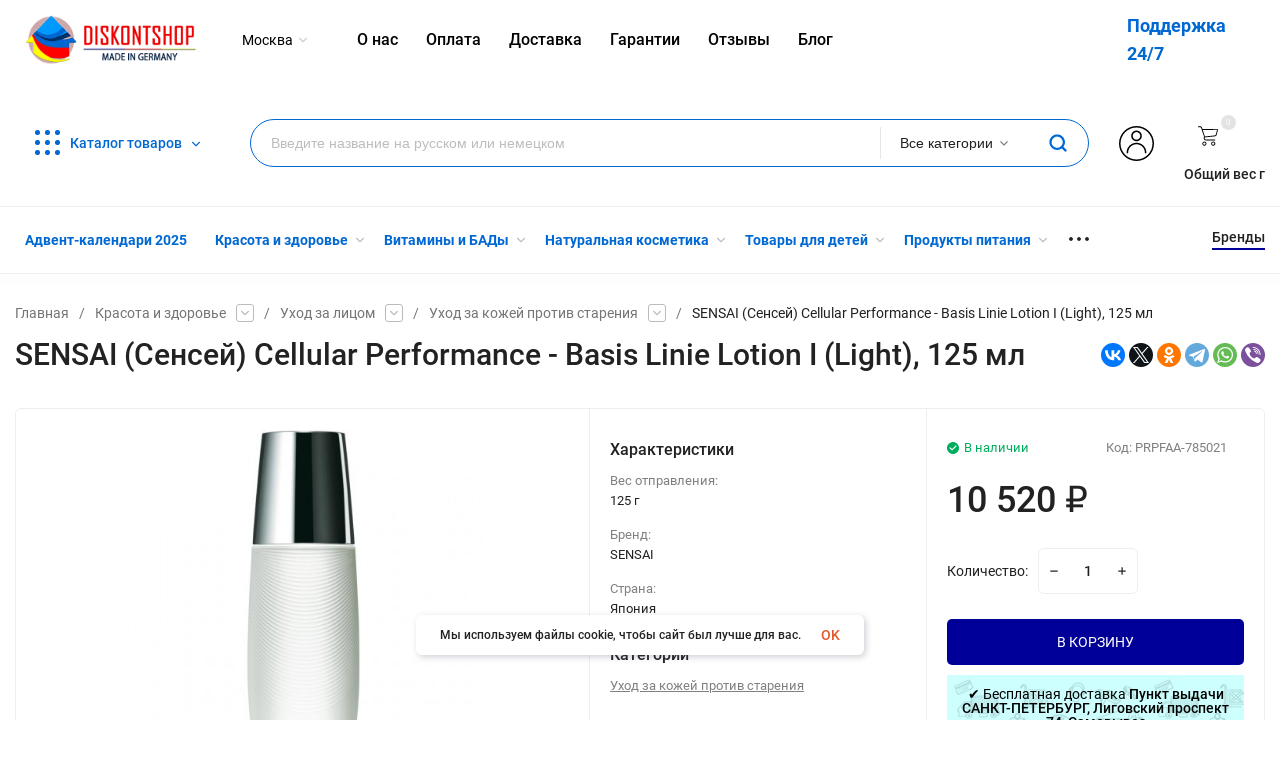

--- FILE ---
content_type: text/html; charset=utf-8
request_url: https://diskontshop.eu/PRPFAA-785021/
body_size: 44897
content:
<!DOCTYPE html>
<html lang="ru"><head><title>Купить SENSAI (Сенсей) Cellular Performance - Basis Linie Lotion I (Light), 125 мл в интернет-магазине Diskontshop.eu Германия всего за 10 520 руб. в  </title><meta http-equiv="Content-Type" content="text/html; charset=utf-8"/><meta name="viewport" content="width=device-width, initial-scale=1"/><meta http-equiv="x-ua-compatible" content="IE=edge"/><meta name="keywords" content="SENSAI (Сенсей) Cellular Performance - Basis Linie Lotion I (Light), 125 мл купить, SENSAI (Сенсей) Cellular Performance - Basis Linie Lotion I (Light), 125 мл купить недорого,SENSAI (Сенсей) Cellular Performance - Basis Linie Lotion I (Light), 125 мл доставка по России,SENSAI (Сенсей) Cellular Performance - Basis Linie Lotion I (Light), 125 мл Германия, SENSAI (Сенсей) Cellular Performance - Basis Linie Lotion I (Light), 125 мл официальный сайт, купить Уход за кожей против старения"/><meta name="description" content="SENSAI (Сенсей) Cellular Performance - Basis Linie Lotion I (Light), 125 мл из Германии Вы можете приобрести в супермаркете Diskontshop.eu за 10 520 руб. Diskontshop -  это огромный каталог лучших немецких товаров, доставка в Россию, отличные цены и сервис поддержки покупателей"/><meta name="yandex-verification" content="31b3210a52b41b6c" /><meta name="yandex-verification" content="7f7a95558d2ece32" /><meta name="google-site-verification" content="KYzI8poEfB-QJbSipltpiEho5gdrc9_VDFm-vyyQcTM" /><meta name='yandex-verification' content='58dbf61c3e6f9e39' /><meta name="yandex-verification" content="7f7a95558d2ece32" /><meta name="theme-color" content="#fff"><meta name="msapplication-navbutton-color" content="#fff"><meta name="apple-mobile-web-app-status-bar-style" content="#fff"><link rel="shortcut icon" href="/favicon.ico"/><link rel="icon" type="image/svg+xml" sizes="120x120" href="/wa-data/public/site/img/favi120new.svg"><!-- rss --><link rel="alternate" type="application/rss+xml" title="Diskontshop.eu" href="https://diskontshop.eu/blog/rss/"><link rel="preload" as="image" href="/wa-data/public/site/themes/insales1/img/slide-1jpeg?v1629233316?v1.3.1.192"><link rel="preload" as="font" href="/wa-data/public/site/themes/insales1/css/roboto-v20-latin_cyrillic-500.woff2" crossorigin><link rel="preload" as="font" href="/wa-data/public/site/themes/insales1/css/roboto-v20-latin_cyrillic-700.woff2" crossorigin><link rel="preload" as="font" href="/wa-data/public/site/themes/insales1/css/roboto-v20-latin_cyrillic-regular.woff2" crossorigin><style>:root {--site-max-width: 1480px;--font-family: "Roboto", sans-serif;--font-weight: 500;--slider-height: 718px;--cheme-color: #000099;--cheme-color-dop: #43c16d;--t-p-t: 12px;--t-p-b: 12px;--m-p-t: 25px;--m-p-b: 25px;--b-p-t: 20px;--b-p-b: 20px;--c-ht-b: #000099;--c-ht-b-c: #fff;--c-h-t: #ffffff;--c-h-t-w: #ffffff;--c-h-t-b: ;--c-h-m: #fff;--c-h-m-w: #fff;--c-h-m-b: #f1f1f1;--c-h-b: #fff;--c-h-b-w: #fff;--c-h-b-b: #f1f1f1;--c-h-li-1: #222;--c-h-li-1-h: #4e7df1;--c-h-li-1-b: #000099;--c-h-li-2: #222;--c-h-li-2-h: #4e7df1;--c-h-li-2-b: #000099;--c-h-li-3: #222;--c-h-li-3-h: #4e7df1;--c-h-li-3-b: #000099;--c-h-lo: #ccc;--c-h-lo-h: #ccc;--c-h-lo-i: #ccc;--c-h-lo-i-h: #ccc;--c-h-ad-i: #f50;--c-h-ad-t: #222;--c-h-ad: #808080;--c-h-mo-i: #f50;--c-h-mo-t: #222;--c-h-mo: #808080;--c-h-re-i: #f50;--c-h-re-t: #222;--c-h-re: #ccc;--c-h-re-h: #fff;--c-h-ph-1: #fff;--c-h-ph-1-h: #ccc;--c-h-ph-1-t: #808080;--c-h-ph-1-i-f: #fff;--c-h-ph-1-i: #ff0000;--c-h-ph-3: #222;--c-h-ph-3-h: #222;--c-h-ph-3-t: #808080;--c-h-ph-3-i-f: #fff;--c-h-ph-3-i: #ff0000;--c-h-br: #ff6635;--c-h-br-h: #4e7df1;--c-h-br-i: #ccc;--c-h-br-i-h: #ccc;--c-h-a-f: #fff;--c-h-a-b: #ebebeb;--c-h-a-b-h: #ebebeb;--c-h-a-e: #ff0000;--c-h-a-i: #ff0000;--c-h-a-i-h: #ff0000;--c-h-a-t: #000;--c-h-a-t-h: #000;--c-h-i-f: #fff;--c-h-i-b: #ebebeb;--c-h-i-b-h: #ebebeb;--c-h-i-e: #000099;--c-h-i: #222;--c-h-i-h: #000099;--c-h-i-t: #222;--c-h-i-t-h: #000099;--c-h-i-c: #43c16d;--c-h-i-c-d: #e3e3e3;--c-h-i-c-t: #fff;--c-h-c-f: #fff;--c-h-c-f-d: #fff;--c-h-c-f-h: #fff;--c-h-c-e: #ff0000;--c-h-c-b: #ebebeb;--c-h-c-b-d: #ebebeb;--c-h-c-b-h: #ebebeb;--c-h-c-t: #222;--c-h-c-t-d: #222;--c-h-c-t-h: #222;--c-h-c-i: #fff;--c-h-c-i-d: #fff;--c-h-c-i-c: #ff0000;--c-h-c-i-c-d: #9c9c9c;--c-h-c-i-c-h: #fff;--c-h-c-ic: #43c16d;--c-h-c-ic-d: #e3e3e3;--c-h-c-ic-c: #fff;--c-h-m-c: #000000;--c-h-m-c-h: #352d2d;--c-h-m-c-a: #000000;--c-h-m-i-c: #ccc;--c-h-m-i-c-h: #000000;--c-h-m-i-c-a: #000000;--c-h-m-c-c: #222;--c-h-m-c-c-h: #009aff;--c-h-m-c-c-a: #009aff;--c-h-m-c-i-c: #BDBDBD;--c-h-m-c-i-c-h: #BDBDBD;--c-h-m-c-i-c-a: #000;--c-h-b-c-f: #fff;--c-h-b-c-f-h: #fff;--c-h-b-c-e: #4e7df1;--c-h-b-c-b: #ebebec;--c-h-b-c-b-h: #ebebec;--c-h-b-c-c: #222;--c-h-b-c-c-h: #000;--c-h-b-c-bb: #000099;--c-h-b-c-bb-h: #fff;--c-h-t-f-f: #fff;--c-h-t-f-b-f: #000099;--c-h-t-f-b-f-h: #000099;--c-h-t-f-b-e: #000099;--c-h-t-f-b-b: #ebebec;--c-h-t-f-b-b-h: #ebebec;--c-h-t-f-b-c: #fff;--c-h-t-f-b-c-h: #fff;--c-h-t-f-b: #fff;--c-h-t-f-b-h: #fff;--c-h-t-f-a-f: #fff;--c-h-t-f-a-b: #ebebeb;--c-h-t-f-a-b-h: #ebebeb;--c-h-t-f-a-e: #000099;--c-h-t-f-a-i: #222;--c-h-t-f-a-i-h: #000099;--c-h-t-f-a-t: #222;--c-h-t-f-a-t-h: #000099;--c-h-t-f-i-f: #fff;--c-h-t-f-i-b: #ebebeb;--c-h-t-f-i-b-h: #ebebeb;--c-h-t-f-i-e: #000099;--c-h-t-f-i: #222;--c-h-t-f-i-h: #000099;--c-h-t-f-i-t: #222;--c-h-t-f-i-t-h: #000099;--c-h-t-f-i-c: #43c16d;--c-h-t-f-i-c-d: #e3e3e3;--c-h-t-f-i-c-t: #fff;--c-h-t-f-c-f: #fff;--c-h-t-f-c-f-d: #fff;--c-h-t-f-c-f-h: #fff;--c-h-t-f-c-e: #000099;--c-h-t-f-c-b: #ebebeb;--c-h-t-f-c-b-d: #ebebeb;--c-h-t-f-c-b-h: #ebebeb;--c-h-t-f-c-t: #222;--c-h-t-f-c-t-d: #222;--c-h-t-f-c-t-h: #222;--c-h-t-f-c-i: #000099;--c-h-t-f-c-i-d: #f3f3f3;--c-h-t-f-c-i-c: #fff;--c-h-t-f-c-i-c-d: #9c9c9c;--c-h-t-f-c-i-c-h: #fff;--c-h-t-f-c-ic: #43c16d;--c-h-t-f-c-ic-d: #e3e3e3;--c-h-t-f-c-ic-c: #fff;--c-b: #000099;--c-b-h: #010164;--c-b-c: #fff;--c-b-c-h: #fff;--c-l-c-t-f: #000099;--c-l-c-t-c: #fff;--c-l-c-a-f: #f7f7f7;--c-l-c-a-f-h: #eaeaea;--c-l-c-a-c: #222;--c-l-c-a-c-h: #4e7df1;--c-l-c-b-c: #ff6635;--c-l-c-b-c-h: #ff6635;--c-c-l-p-b: #ececec;--c-c-l-p-f: #fff;--c-c-l-p-f-f: #ff3100;--c-c-l-p-f-i: #fff;--c-c-l-p-c-f: #43c16d;--c-c-l-p-c-i: #fff;--c-c-l-i-f: #4e7df1;--c-b-n: #43C16D;--c-b-l: #FF4C3C;--c-b-b: #FF9444;--c-f-b: #232B46;--c-f-c: #c7cee4;--c-f-a: #c7cee4;--c-f-a-h: #a6acc2;--c-f-t: #c7cee4;--c-f-a-m: #c7cee4;--c-f-a-m-h: #a6acc2;--c-f-i-c: #4e7df1;--c-f-p-f: #fff;--c-f-p-b: #e9e9e9;--c-f-p-i-f: #fff;--c-f-p-m: #000099;--c-f-p-i-c: #222;--c-f-p-i-c-h: #000099;--c-f-p-i: #222;--c-f-p-i-h: #000099;--c-f-p-c-bg: #e3e3e3;--c-f-p-c-bg-a: #43c16d;--c-f-p-c-c: #fff;--c-f-p-c-f: #fff;--c-f-p-c: #222;--c-f-p-c-h: #000099;--c-f-p-c-i: #000099;--c-f-p-c-i-d: #f3f3f3;--c-f-p-c-i-c: #fff;--c-f-p-c-i-c-d: #9c9c9c;--c-f-p-c-c-bg: #43c16d;--c-f-p-c-c-bg-d: #e3e3e3;--c-f-p-c-c-c: #fff;--w-c: 300px;--w-l: 300px;--h-c-r: 6px;--h-c-h: 48px;--h-c-w: auto;--c-m-h-f: #fff;--c-m-b-f: #000099;--c-m-s: #ccc;--c-m-i: #222;--c-m-i-c-a: #0068D3;--c-m-i-c: #e3e3e3;--c-m-i-t: #fff;--c-m-c-f: #fff;--c-m-c-f-d: #fff;--c-m-c-b: #ebebeb;--c-m-c-b-d: #ebebeb;--c-m-c-t: #222;--c-m-c-t-d: #222;--c-m-c-i: #fff;--c-m-c-i-d: #f9f9f9;--c-m-c-i-c: #000099;--c-m-c-i-c-d: #9c9c9c;--c-m-c-i-co: #0068D3;--c-m-c-i-co-d: #e3e3e3;--c-m-c-i-co-c: #fff;--c-m-p-i: #000099;--c-m-p-t: #222;--c-m-p-d: #222;--c-m-p-h: #808080;--c-m-p-b: #fff;--c-m-p-b-i: #000099;--c-m-p-f: #fff;--c-m-p-f-i: #222;--c-m-p-c: #fff;--c-m-p-c-i: #000099;--c-m-p-c-i-d: #9c9c9c;--c-m-p-c-c: #43c16d;--c-m-p-c-c-d: #e3e3e3;--c-m-p-c-c-c: #fff;}</style><link href="/wa-data/public/site/themes/insales1/css/insale.min.css?v1.3.1.192" rel="stylesheet"/><link href="/wa-data/public/site/themes/insales1/css/user.css?v1.3.1.192" rel="stylesheet"/><style></style><script type="text/javascript" src="/wa-content/js/jquery/jquery-1.11.1.min.js" ></script><script type="text/javascript" src="/wa-content/js/jquery/jquery-migrate-1.2.1.min.js"></script><script src="/wa-apps/shop/plugins/ecommerce/assets/frontend.bundle.js?8.19.2"></script>
<script src="/wa-content/js/jquery-plugins/jquery.cookie.js"></script>
<script src="/wa-apps/shop/plugins/deliveryinfo/js/deliveryinfo_front.js?8.19.2"></script>
<script src="/wa-apps/shop/plugins/reviewsplus/js/reviewsplus-frontend.js" type="text/javascript"></script><link href="/wa-apps/shop/plugins/reviewsplus/css/shopReviewsplusPluginFrontend.css" rel="stylesheet" type="text/css"><link href="" rel="stylesheet" type="text/css"><link href="/wa-apps/shop/plugins/wish/css/style.css?v1.0.0" rel="stylesheet" type="text/css">
<style type="text/css">
#wish-form .wish-modal__close {
    background-color: #F5943D;
}
#wish-form .wish-form__button,
#wish-form .wish-form__button:hover {
    background: #F5943D;
    box-shadow: 0 3px #C47935;
}
#wish-form .jq-radio.checked .jq-radio__div {
    background:#F5943D;
}
#wish-form .jq-radio {
    border-color: #F5943D;
}
</style>
<script>if(typeof(window.jQuery.styler) == 'undefined') document.write(unescape('%3Cscript src=\"/wa-apps/shop/plugins/wish/js/jquery.formstyler.min.js\"%3E%3C/script%3E'))</script>
<script type="text/javascript" src="/wa-apps/shop/plugins/wish/js/scripts.js"></script><!-- Chatra {literal} -->
<script>
setTimeout(() => {
  var currentDomain = document.domain;
  if (currentDomain == 'luxusmart.ru') {
    window.ChatraSetup = {
      buttonPosition: 'rm'
  	}; 
  } else {};
  (function(d, w, c) {
        w.ChatraID = 'n6oXP7N2ftPGFs6FH';
        var s = d.createElement('script');
        w[c] = w[c] || function() {
            (w[c].q = w[c].q || []).push(arguments);
        };
        s.async = true;
        s.src = 'https://call.chatra.io/chatra.js';
        if (d.head) d.head.appendChild(s);
    })(document, window, 'Chatra');
 }, 4000);
</script>
<!-- /Chatra {/literal} --><script>window.ChatraIntegration = {
				  name: '',
				  email: ''
				};</script><script>
	(function () {
		var google_ecommerce_variable = "googleEnhancedEcommerceLayer";
		window[google_ecommerce_variable] = [];

		var init_deferred = window.ecommerce_plugin_init_deferred = window.ecommerce_plugin_init_deferred || jQuery.Deferred();

		var load_deferred = window.ecommerce_plugin_load_deferred = window.ecommerce_plugin_load_deferred || jQuery.Deferred();
		var gtag_loaded =jQuery.Deferred();
		var plugin_instance_init =jQuery.Deferred();

		var is_google_gtag_script_import_enabled = true;

		if (is_google_gtag_script_import_enabled) {
			var url = "https:\/\/www.googletagmanager.com\/gtag\/js?id=UA-74817146-1&l=googleEnhancedEcommerceLayer";

			var script = document.createElement("script");
			script.type = "text/javascript";
			if(script.readyState) {  // only required for IE <9
				script.onreadystatechange = function() {
					if ( script.readyState === "loaded" || script.readyState === "complete" ) {
						script.onreadystatechange = null;
						gtag_loaded.resolve();
					}
				};
			} else {  //Others
				script.onload = function() {
					gtag_loaded.resolve();
				};
			}

			script.src = url;
			document.getElementsByTagName( "head" )[0].appendChild(script);
		} else {
			gtag_loaded.resolve();
		}

		plugin_instance_init.then(function () {
			gtag_loaded.then(function () {
				init_deferred.resolve();
			})
		});

		$(function () {
			load_deferred.then(function() {
				var ecommerce_state = {"cart_items":[],"is_admin_page":false,"currency":"EUR","google_ecommerce_variable":"googleEnhancedEcommerceLayer","cart_add_url":"\/cart\/add\/","cart_save_url":"\/cart\/save\/","cart_delete_url":"\/cart\/delete\/","order_cart_save_url":"\/order\/cart\/save\/","ecommerce_prepare_sku_detail_url":"\/ecommerce_prepare_data\/sku_detail\/","ecommerce_prepare_add_to_cart_url":"\/ecommerce_prepare_data\/add_to_cart\/","ecommerce_prepare_remove_from_cart_url":"\/ecommerce_prepare_data\/remove_from_cart\/","ecommerce_prepare_change_cart_url":"\/ecommerce_prepare_data\/change_cart\/","ecommerce_prepare_products_list":"\/ecommerce_prepare_data\/products_list\/","plugin_config":{"is_plugin_enabled":true,"is_yandex_data_sending_enabled":true,"yandex_counter_id":"","yandex_new_order_goal_id":"84203344","is_google_data_sending_enabled":true,"is_google_gtag_script_import_enabled":true,"google_analytics_property_id":"UA-74817146-1","is_dynamic_adwords_remarketing_enabled":false,"google_adwords_prodid_dimension_index":null,"google_adwords_pagetype_dimension_index":null,"google_adwords_totalvalue_dimension_index":null,"google_adwords_category_dimension_index":null}};

				window.initEcommercePlugin(ecommerce_state);

				plugin_instance_init.resolve();
			});
		});
	})();
</script>
<!-- Kea Labs Search-->
<script async src="https://kealabs.com/inc/api/platform/webasyst/8/eQKpTjj7y3OMWGtvM0LL37GGJpwW2wrw/kea.min.js" type="text/javascript"></script><div class="kea-data" data-type="token" data-value="eQKpTjj7y3OMWGtvM0LL37GGJpwW2wrw" style="display: none;"></div><div class="kea-data" data-type="enabled" data-value="0" style="display: none;"></div>
<!-- Kea Labs Search-->
<div class="kea-data" data-type="search-enabled" data-value="0" style="display: none;"></div><div class="kea-data" data-type="search-uuid" data-value="27262057665527813" style="display: none;"></div><div class="kea-data" data-type="search-base-url" data-value="https://diskontshop.eu/" style="display: none;"></div><meta property="og:type" content="website" />
<meta property="og:title" content="Купить SENSAI (Сенсей) Cellular Performance - Basis Linie Lotion I (Light), 125 мл в интернет-магазине Diskontshop.eu Германия всего за 10 520 руб. в  " />
<meta property="og:image" content="https://diskontshop.eu/wa-data/public/shop/products/06/65/86506/images/89896/89896.750x0.jpg" />
<meta property="og:url" content="https://diskontshop.eu/PRPFAA-785021/" />
<meta property="product:price:amount" content="10520" />
<meta property="product:price:currency" content="RUB" />
<meta property="og:description" content="SENSAI (Сенсей) Cellular Performance - Basis Linie Lotion I (Light), 125 мл из Германии Вы можете приобрести в супермаркете Diskontshop.eu за 10 520 руб. Diskontshop -  это огромный каталог лучших немецких товаров, доставка в Россию, отличные цены и сервис поддержки покупателей" />
<script>
  (function(i,s,o,g,r,a,m){i['GoogleAnalyticsObject']=r;i[r]=i[r]||function(){
  (i[r].q=i[r].q||[]).push(arguments)},i[r].l=1*new Date();a=s.createElement(o),
  m=s.getElementsByTagName(o)[0];a.async=1;a.src=g;m.parentNode.insertBefore(a,m)
  })(window,document,'script','//www.google-analytics.com/analytics.js','ga');

  ga('create', 'UA-74817146-1', 'auto');
  ga('require', 'linkid');
  ga('send', 'pageview');
  ga('set', 'userId', 283566469);

</script><script type="text/javascript">
(function(i,s,o,g,r,a,m){i['GoogleAnalyticsObject']=r;i[r]=i[r]||function(){
(i[r].q=i[r].q||[]).push(arguments)},i[r].l=1*new Date();a=s.createElement(o),
m=s.getElementsByTagName(o)[0];a.async=1;a.src=g;m.parentNode.insertBefore(a,m)
})(window,document,'script','//www.google-analytics.com/analytics.js','ga');
ga('create', 'UA-74817146-1', 'auto');
ga('send', 'pageview');

</script>    <!-- Yandex.Metrika counter --> <script type="text/javascript"> (function (d, w, c) { (w[c] = w[c] || []).push(function() { try { w.yaCounter34390520 = new Ya.Metrika({ id:34390520, clickmap:true, trackLinks:true, accurateTrackBounce:true, webvisor:true, trackHash:true, ecommerce:"dataLayer" }); } catch(e) { } }); var n = d.getElementsByTagName("script")[0], s = d.createElement("script"), f = function () { n.parentNode.insertBefore(s, n); }; s.type = "text/javascript"; s.async = true; s.src = "https://mc.yandex.ru/metrika/watch.js"; if (w.opera == "[object Opera]") { d.addEventListener("DOMContentLoaded", f, false); } else { f(); } })(document, window, "yandex_metrika_callbacks"); </script> <noscript><div><img src="https://mc.yandex.ru/watch/34390520" style="position:absolute; left:-9999px;" alt="" /></div></noscript> <!-- /Yandex.Metrika counter -->
    

<!-- Put this script tag to the <head> of your page -->
<script type="text/javascript" src="https://vk.com/js/api/openapi.js?159" async></script>

<script type="text/javascript">
  VK.init({apiId: 6711400, onlyWidgets: true});
</script>
<!-- VK -->
<script type="text/javascript">(window.Image ? (new Image()) : document.createElement('img')).src = location.protocol + '//vk.com/rtrg?r=egDxzQj3TncyEngMjwkaxiPf2mhbYogD14cw/8VRbyreBIxhxxf7qYBegC6hl0eN72fBgNYmTbZIGhAqJ9PhLNm*orB9LTG5evRaQztydu2pvc4pTsVF8paiK*kBprQLSU5TWvAoHGmMQdlWVJrJQtMgeXRGIWhVPN9p5GJ*ToY-';</script>

<script type="text/javascript">(window.Image ? (new Image()) : document.createElement('img')).src = location.protocol + '//vk.com/rtrg?r=kNUHSh3kgP*3xCnNPwVwGUxGjIJ2U8fpwlY6hmBlBp3XZ1qU7chFs8ia*6IsjHTCIpeaGAJMITQeqPfB1x/YVhuQAR*S759CoqB2obCZz4U6wLknNUzRmwWJP23EpJwRvF7eNhJbKrj975NlJ1YiTX46E7QDuoARGC4ngbErjQ4-';</script>

<!-- Facebook Pixel Code -->
        <script>
                !function(f,b,e,v,n,t,s)
                
                {if(f.fbq)return;n=f.fbq=function(){n.callMethod?
                        n.callMethod.apply(n,arguments):n.queue.push(arguments)};
                        if(!f._fbq)f._fbq=n;n.push=n;n.loaded=!0;n.version='2.0';
                        n.queue=[];t=b.createElement(e);t.async=!0;
                        t.src=v;s=b.getElementsByTagName(e)[0];
                        s.parentNode.insertBefore(t,s)}(window, document,'script',
                        'https://connect.facebook.net/en_US/fbevents.js');
                
                fbq('init', '251783162541174');
                fbq('track', 'PageView');
                {if isset($frontend_product) && !empty($product.id)}
                        fbq('track', 'ViewContent', {
                                content_name: '{$product.name|escape}',
                                content_ids: ['{$product.id}'],
                                content_type: 'product',
                                value: {$product.frontend_price},
                                currency: 'RUB'
                        });

                        fbq('track', 'AddToCart', {
                                content_name: '{$product.name|escape}',
                                content_ids: ['{$product.id}'],
                                content_type: 'product',
                                value: {$product.frontend_price},
                                currency: 'RUB'
                        });
                {/if}

                {if !empty($_content_ids)}
                        fbq('track', 'InitiateCheckout', {
                                content_name: '{$_cart_product}',
                                content_ids: [{implode(', ', $_content_ids)}],
                                num_items: {$wa->shop->cart->count()},
                                content_type: 'product',
                                value: {$wa->shop->cart->total()},
                                currency: 'RUB'
                        });

                        fbq('track', 'Purchase', {
                                content_ids: [{implode(', ', $_content_ids)}],
                                content_type: 'product',
                                value: {$wa->shop->cart->total()},
                                currency: 'RUB'
                        });
                {/if}
        </script>
        <noscript>
                <img height="1" width="1" style="display:none" src="https://www.facebook.com/tr?id=251783162541174&ev=PageView&noscript=1"/>
        </noscript>
        <!-- End Facebook Pixel Code -->
</head><body><div class="h-hidden"><div itemscope="" itemtype="http://schema.org/Organization"><meta itemprop="name" content="Diskontshop.eu"><meta itemprop="address" content="Diskontshop.eu"><meta itemprop="telephone" content="+79181252613"><meta itemprop="url" content="https://diskontshop.eu/"><div itemprop="logo" itemscope="" itemtype="http://schema.org/ImageObject"><link itemprop="contentUrl" href="/wa-data/public/site/themes/insales1/img/logo.png?v1610125186"><link itemprop="url" href="/wa-data/public/site/themes/insales1/img/logo.png?v1610125186"></div></div></div><nav class="m-menu"><div class="m-menu__wrap"><div class="m-menu__header">Меню<div class="m-menu__close"><svg class="icon12 i-remove"><use xlink:href="#i-remove"></use></svg></div></div><div class="m-menu__s-l"><div class="m-menu__search"><div class="search f1"><div class="js-searchpro__field-wrapper" id="searchpro-field-wrapper-6972174678d5a" >
		<div class="js-searchpro__field" style="display: none;">
	<div class="searchpro__field">
	<div class="searchpro__field-container js-searchpro__field-container">
		<div class="searchpro__field-input-container">
			<input class="searchpro__field-input js-searchpro__field-input" autocomplete="off"
			       placeholder="Введите название на русском или немецком"/>
			<div class="searchpro__field-clear-button js-searchpro__field-clear-button" style="display: none;"></div>
		</div>
					
			
						<div class="searchpro__field-categories-container">
				<input type="hidden" name="category_id"
				       value="0"
				       class="js-searchpro__field-category-input"/>
				<div class="searchpro__field-categories-label js-searchpro__field-category-selector">
                    <span>
                        	                        Все категории
                                            </span>
				</div>
				<ul class="searchpro__field-categories-list js-searchpro__field-categories-list">
					<li class="js-searchpro__field-category searchpro__field-category searchpro__field-category-all selected"
					    data-id="0">Все категории
					</li>
					
																<li class="js-searchpro__field-category searchpro__field-category" data-id="5659"
						    title="Адвент-календари 2025">
							<span>
								Адвент-календари 2025
							</span>
						</li>
																	<li class="js-searchpro__field-category searchpro__field-category" data-id="5327"
						    title="Подарки при заказе от 3000 рублей">
							<span>
								Подарки при заказе от 3000 рублей
							</span>
						</li>
																	<li class="js-searchpro__field-category searchpro__field-category" data-id="5326"
						    title="Подарки к заказу независимо от суммы">
							<span>
								Подарки к заказу независимо от суммы
							</span>
						</li>
																	<li class="js-searchpro__field-category searchpro__field-category" data-id="5585"
						    title="Красота и здоровье">
							<span>
								Красота и здоровье
							</span>
						</li>
																	<li class="js-searchpro__field-category searchpro__field-category" data-id="57"
						    title="Витамины и БАДы">
							<span>
								Витамины и БАДы
							</span>
						</li>
																	<li class="js-searchpro__field-category searchpro__field-category" data-id="5586"
						    title="Натуральная косметика">
							<span>
								Натуральная косметика
							</span>
						</li>
																	<li class="js-searchpro__field-category searchpro__field-category" data-id="59"
						    title="Товары для детей">
							<span>
								Товары для детей
							</span>
						</li>
																	<li class="js-searchpro__field-category searchpro__field-category" data-id="56"
						    title="Продукты питания">
							<span>
								Продукты питания
							</span>
						</li>
																	<li class="js-searchpro__field-category searchpro__field-category" data-id="5567"
						    title="Товары для дома">
							<span>
								Товары для дома
							</span>
						</li>
																	<li class="js-searchpro__field-category searchpro__field-category" data-id="5616"
						    title="Товары для кухни">
							<span>
								Товары для кухни
							</span>
						</li>
																	<li class="js-searchpro__field-category searchpro__field-category" data-id="5571"
						    title="Одежда">
							<span>
								Одежда
							</span>
						</li>
																	<li class="js-searchpro__field-category searchpro__field-category" data-id="1280"
						    title="Женская обувь">
							<span>
								Женская обувь
							</span>
						</li>
																	<li class="js-searchpro__field-category searchpro__field-category" data-id="61"
						    title="Товары для животных">
							<span>
								Товары для животных
							</span>
						</li>
																	<li class="js-searchpro__field-category searchpro__field-category" data-id="5604"
						    title="Уход">
							<span>
								Уход
							</span>
						</li>
																	<li class="js-searchpro__field-category searchpro__field-category" data-id="5641"
						    title="Туристический инвентарь">
							<span>
								Туристический инвентарь
							</span>
						</li>
																	<li class="js-searchpro__field-category searchpro__field-category" data-id="5646"
						    title="Товары для сада">
							<span>
								Товары для сада
							</span>
						</li>
															</ul>
			</div>
				<div class="searchpro__field-button-container">
			<div class="searchpro__field-button js-searchpro__field-button">
				<svg class="icon20 i-search">
                <use xlink:href="#i-search"></use>
            </svg>
			</div>
		</div>
	</div>
</div>

</div>

<script type="text/javascript">
	(function($) {
		var create_field = function(field) {
			new field('searchpro-field-wrapper-6972174678d5a', {"dropdown_status":true,"category_status":true,"dropdown_min_length":3,"history_cookie_key":"shop_searchpro_search_history","popular_status":true,"popular_max_count":5,"history_status":true,"history_search_status":true,"history_max_count":5,"clear_button_status":true,"helper_dropdown":{"current":"<div class=\"searchpro__dropdown\">\n\t<div class=\"searchpro__dropdown-group searchpro__dropdown-group-history\">\n\t\t\t\t\t<div class=\"searchpro__dropdown-group-title\">\n\t\t\t\t\u041f\u043e\u043f\u0443\u043b\u044f\u0440\u043d\u044b\u0435 \u0437\u0430\u043f\u0440\u043e\u0441\u044b\n\t\t\t<\/div>\n\t\t\t<div class=\"searchpro__dropdown-group-entities js-searchpro__dropdown-entities\">\n\t\t\t\t\t\t\t\t\t<a class=\"searchpro__dropdown-entity js-searchpro__dropdown-entity\"\n\t\t\t\t\t   data-action=\"value:data-value\" data-value=\"mivolis\" href=\"\/search\/mivolis\/\">\n\t\t\t\t\t\tmivolis\n\n\t\t\t\t\t\t\t\t\t\t\t<\/a>\n\t\t\t\t\t\t\t\t\t<a class=\"searchpro__dropdown-entity js-searchpro__dropdown-entity\"\n\t\t\t\t\t   data-action=\"value:data-value\" data-value=\"balea\" href=\"\/search\/53\/balea\/\">\n\t\t\t\t\t\tbalea\n\n\t\t\t\t\t\t\t\t\t\t\t\t\t\t\t\t\t\t\t\t\t\t\t\t\t\t\t\t\t\t\t\t\t\t\t\t\t\t\t\t\t\t\t<span class=\"searchpro__dropdown-entity_subname\">\n\t\t\t\t\t\t  \t\t        \u041a\u0430\u0442\u0430\u043b\u043e\u0433\n\t\t\t\t\t\t\t\t\t<\/span>\n\t\t\t\t\t\t\t\t\t\t\t<\/a>\n\t\t\t\t\t\t\t\t\t<a class=\"searchpro__dropdown-entity js-searchpro__dropdown-entity\"\n\t\t\t\t\t   data-action=\"value:data-value\" data-value=\"balea\" href=\"\/search\/balea\/\">\n\t\t\t\t\t\tbalea\n\n\t\t\t\t\t\t\t\t\t\t\t<\/a>\n\t\t\t\t\t\t\t\t\t<a class=\"searchpro__dropdown-entity js-searchpro__dropdown-entity\"\n\t\t\t\t\t   data-action=\"value:data-value\" data-value=\"alverde\" href=\"\/search\/alverde\/\">\n\t\t\t\t\t\talverde\n\n\t\t\t\t\t\t\t\t\t\t\t<\/a>\n\t\t\t\t\t\t\t\t\t<a class=\"searchpro__dropdown-entity js-searchpro__dropdown-entity\"\n\t\t\t\t\t   data-action=\"value:data-value\" data-value=\"babor\" href=\"\/search\/babor\/\">\n\t\t\t\t\t\tbabor\n\n\t\t\t\t\t\t\t\t\t\t\t<\/a>\n\t\t\t\t\t\t\t<\/div>\n\t\t\t\t<div class=\"js-searchpro__dropdown-history\">\n\t\t\t\t\t<\/div>\n\t<\/div>\n<\/div>\n","template":"<div class=\"searchpro__dropdown\">\n\t<div class=\"searchpro__dropdown-group searchpro__dropdown-group-history\">\n\t\t\t\t\t<div class=\"searchpro__dropdown-group-title\">\n\t\t\t\t\u041f\u043e\u043f\u0443\u043b\u044f\u0440\u043d\u044b\u0435 \u0437\u0430\u043f\u0440\u043e\u0441\u044b\n\t\t\t<\/div>\n\t\t\t<div class=\"searchpro__dropdown-group-entities js-searchpro__dropdown-entities\">\n\t\t\t\t\t\t\t\t\t<a class=\"searchpro__dropdown-entity js-searchpro__dropdown-entity\"\n\t\t\t\t\t   data-action=\"value:data-value\" data-value=\"mivolis\" href=\"\/search\/mivolis\/\">\n\t\t\t\t\t\tmivolis\n\n\t\t\t\t\t\t\t\t\t\t\t<\/a>\n\t\t\t\t\t\t\t\t\t<a class=\"searchpro__dropdown-entity js-searchpro__dropdown-entity\"\n\t\t\t\t\t   data-action=\"value:data-value\" data-value=\"balea\" href=\"\/search\/53\/balea\/\">\n\t\t\t\t\t\tbalea\n\n\t\t\t\t\t\t\t\t\t\t\t\t\t\t\t\t\t\t\t\t\t\t\t\t\t\t\t\t\t\t\t\t\t\t\t\t\t\t\t\t\t\t\t<span class=\"searchpro__dropdown-entity_subname\">\n\t\t\t\t\t\t  \t\t        \u041a\u0430\u0442\u0430\u043b\u043e\u0433\n\t\t\t\t\t\t\t\t\t<\/span>\n\t\t\t\t\t\t\t\t\t\t\t<\/a>\n\t\t\t\t\t\t\t\t\t<a class=\"searchpro__dropdown-entity js-searchpro__dropdown-entity\"\n\t\t\t\t\t   data-action=\"value:data-value\" data-value=\"balea\" href=\"\/search\/balea\/\">\n\t\t\t\t\t\tbalea\n\n\t\t\t\t\t\t\t\t\t\t\t<\/a>\n\t\t\t\t\t\t\t\t\t<a class=\"searchpro__dropdown-entity js-searchpro__dropdown-entity\"\n\t\t\t\t\t   data-action=\"value:data-value\" data-value=\"alverde\" href=\"\/search\/alverde\/\">\n\t\t\t\t\t\talverde\n\n\t\t\t\t\t\t\t\t\t\t\t<\/a>\n\t\t\t\t\t\t\t\t\t<a class=\"searchpro__dropdown-entity js-searchpro__dropdown-entity\"\n\t\t\t\t\t   data-action=\"value:data-value\" data-value=\"babor\" href=\"\/search\/babor\/\">\n\t\t\t\t\t\tbabor\n\n\t\t\t\t\t\t\t\t\t\t\t<\/a>\n\t\t\t\t\t\t\t<\/div>\n\t\t\t\t<div class=\"js-searchpro__dropdown-history\">\n\t\t\t\t\t\t\t<div class=\"searchpro__dropdown-group-title\">\n\t\t\t\t\t\u0418\u0441\u0442\u043e\u0440\u0438\u044f \u0437\u0430\u043f\u0440\u043e\u0441\u043e\u0432\n\t\t\t\t<\/div>\n\t\t\t\t<div class=\"searchpro__dropdown-group-entities js-searchpro__dropdown-entities\">\n\t\t\t\t\t\t\t\t\t\t\t<a class=\"searchpro__dropdown-entity js-searchpro__dropdown-entity\"\n\t\t\t\t\t\t   data-action=\"value:data-value\" data-value=\"\" href=\"\/search\/%QUERY%\/\">\n\t\t\t\t\t<span class=\"js-searchpro__dropdown-entity_query\">\n\t\t\t\t\t\t\n\t\t\t\t\t<\/span>\n\t\t\t\t\t\t\t\t\t\t\t\t\t\t\t<div class=\"searchpro__dropdown-entity_delete-button js-searchpro__dropdown-entity_delete-button\">\n\t\t\t\t\t\t\t\t\t\u0423\u0434\u0430\u043b\u0438\u0442\u044c\n\t\t\t\t\t\t\t\t<\/div>\n\t\t\t\t\t\t\t\t\t\t\t\t\t<\/a>\n\t\t\t\t\t\t\t\t\t<\/div>\n\t\t\t\t\t<\/div>\n\t<\/div>\n<\/div>\n"}});
		};

		if(window.shop_searchpro_field) {
			create_field(window.shop_searchpro_field);
			return;
		}

		$(document).on('shop-searchpro-field-loaded', function(e, field) {
			create_field(field);
		});
	})(jQuery);
</script>

	</div>
 <script type="text/javascript" src="https://diskontshop.eu/searchpro-plugin/config/?v1.9.0?1498182730"></script> <script type="text/javascript"> (function() { window.shop_searchpro.loader.loadJs('/wa-apps/shop/plugins/searchpro/js/frontend.field.js?v1.9.0', 'field', null); window.shop_searchpro.loader.loadCss('https://diskontshop.eu/wa-apps/shop/plugins/searchpro/css/frontend.field.css?v1.9.0'); window.shop_searchpro.loader.loadCss('https://diskontshop.eu/wa-data/public/shop/plugins/searchpro/stylesheet/insales1/field.css?1627933249'); })(); </script> <div class="search-res"></div></div></div></div><div class="m-menu-catalog"><div class="m-menu-catalog__bars"><svg class="icon18 i-thumbs"><use xlink:href="#i-thumbs"></use></svg></div><div class="m-menu-catalog__title">Каталог товаров</div><div class="m-menu-catalog__arrow"><svg class="icon12 i-angle-right"><use xlink:href="#i-angle-right"></use></svg></div></div><div class="m-menu-links"><div class="m-menu-links__dop"><div class="m-menu-links__top"><div class="m-menu-links__prev"><svg class="icon12 i-angle-left"><use xlink:href="#i-angle-left"></use></svg></div><div class="m-menu-links__title">Каталог товаров</div><div class="m-menu-links__close"><svg class="icon12 i-remove"><use xlink:href="#i-remove"></use></svg></div></div><ul class="m-menu__ul-1"><li class="m-menu__li-1"><div class="m-menu__info"><a href="/category/advent-kalendari-2025/" class="m-menu__a-1"><span class="m-menu__name">Адвент-календари 2025</span></a></div></li><li class="m-menu__li-1"><div class="m-menu__info"><a href="/category/krasota-i-zdorove/" class="m-menu__a-1"><span class="m-menu__name">Красота и здоровье</span></a><div class="m-menu__down"><svg class="icon10 i-angle-right"><use xlink:href="#i-angle-right"></use></svg></div></div><div class="m-menu-links__dop"><div class="m-menu-links__top"><div class="m-menu-links__prev"><svg class="icon12 i-angle-left"><use xlink:href="#i-angle-left"></use></svg></div><div class="m-menu-links__title">Красота и здоровье</div><div class="m-menu-links__close"><svg class="icon12 i-remove"><use xlink:href="#i-remove"></use></svg></div></div><ul class="m-menu__ul-1"><li class="m-menu__li-1"><a href="/category/krasota-i-zdorove/" class="m-menu__a-1"><strong>Все красота и здоровье</strong></a></li><li class="m-menu__li-1"><div class="m-menu__info"><a href="/category/krasota-i-zdorove/Uhod_za_licom/" class="m-menu__a-1"><span class="m-menu__name">Уход за лицом</span></a><div class="m-menu__down"><svg class="icon10 i-angle-right"><use xlink:href="#i-angle-right"></use></svg></div></div><div class="m-menu-links__dop"><div class="m-menu-links__top"><div class="m-menu-links__prev"><svg class="icon12 i-angle-left"><use xlink:href="#i-angle-left"></use></svg></div><div class="m-menu-links__title">Уход за лицом</div><div class="m-menu-links__close"><svg class="icon12 i-remove"><use xlink:href="#i-remove"></use></svg></div></div><ul class="m-menu__ul-1"><li class="m-menu__li-1"><a href="/category/krasota-i-zdorove/Uhod_za_licom/" class="m-menu__a-1"><strong>Все уход за лицом</strong></a></li><li class="m-menu__li-1"><div class="m-menu__info"><a href="/category/krasota-i-zdorove/Uhod_za_licom/Dnevnoj_uhod/" class="m-menu__a-1"><span class="m-menu__name">Дневной уход</span></a></div></li><li class="m-menu__li-1"><div class="m-menu__info"><a href="/category/krasota-i-zdorove/Uhod_za_licom/ochishchenie-kozhi-litsa/" class="m-menu__a-1"><span class="m-menu__name">Очищение кожи лица</span></a></div></li><li class="m-menu__li-1"><div class="m-menu__info"><a href="/category/krasota-i-zdorove/Uhod_za_licom/Maski_i_skraby/" class="m-menu__a-1"><span class="m-menu__name">Маски и скрабы</span></a></div></li><li class="m-menu__li-1"><div class="m-menu__info"><a href="/category/krasota-i-zdorove/Uhod_za_licom/Uhod_za_kozhej_protiv_starenija/" class="m-menu__a-1"><span class="m-menu__name">Уход за кожей против старения</span></a></div></li><li class="m-menu__li-1"><div class="m-menu__info"><a href="/category/krasota-i-zdorove/Uhod_za_licom/Uhod_za_glazami/" class="m-menu__a-1"><span class="m-menu__name">Уход за кожей вокруг глаз</span></a></div></li><li class="m-menu__li-1"><div class="m-menu__info"><a href="/category/krasota-i-zdorove/Uhod_za_licom/Uhod_za_gubami/" class="m-menu__a-1"><span class="m-menu__name">Уход за губами</span></a></div></li><li class="m-menu__li-1"><div class="m-menu__info"><a href="/category/krasota-i-zdorove/Uhod_za_licom/Uhod_za_molodoj_kozhej/" class="m-menu__a-1"><span class="m-menu__name">Уход за молодой кожей</span></a></div></li><li class="m-menu__li-1"><div class="m-menu__info"><a href="/category/krasota-i-zdorove/Uhod_za_licom/Specialnyj_uhod/" class="m-menu__a-1"><span class="m-menu__name">Специальный уход</span></a></div></li><li class="m-menu__li-1"><div class="m-menu__info"><a href="/category/krasota-i-zdorove/Uhod_za_licom/gialuronovaya-kislota/" class="m-menu__a-1"><span class="m-menu__name">Гиалуроновая кислота</span></a></div></li><li class="m-menu__li-1"><div class="m-menu__info"><a href="/category/krasota-i-zdorove/Uhod_za_licom/Nochnoj_uhod/" class="m-menu__a-1"><span class="m-menu__name">Ночной уход</span></a></div></li><li class="m-menu__li-1"><div class="m-menu__info"><a href="/category/krasota-i-zdorove/Uhod_za_licom/aksessuary-dlya-litsa/" class="m-menu__a-1"><span class="m-menu__name">Аксессуары для лица</span></a><div class="m-menu__down"><svg class="icon10 i-angle-right"><use xlink:href="#i-angle-right"></use></svg></div></div><div class="m-menu-links__dop"><div class="m-menu-links__top"><div class="m-menu-links__prev"><svg class="icon12 i-angle-left"><use xlink:href="#i-angle-left"></use></svg></div><div class="m-menu-links__title">Аксессуары для лица</div><div class="m-menu-links__close"><svg class="icon12 i-remove"><use xlink:href="#i-remove"></use></svg></div></div><ul class="m-menu__ul-1"><li class="m-menu__li-1"><a href="/category/krasota-i-zdorove/Uhod_za_licom/aksessuary-dlya-litsa/" class="m-menu__a-1"><strong>Все аксессуары для лица</strong></a></li><li class="m-menu__li-1"><div class="m-menu__info"><a href="/category/krasota-i-zdorove/Uhod_za_licom/aksessuary-dlya-litsa/ochistiteli-dlya-litsa/" class="m-menu__a-1"><span class="m-menu__name">Очистители для лица</span></a></div></li></ul></div></li></ul></div></li><li class="m-menu__li-1"><div class="m-menu__info"><a href="/category/krasota-i-zdorove/Uhod_za_telom/" class="m-menu__a-1"><span class="m-menu__name">Уход за телом</span></a><div class="m-menu__down"><svg class="icon10 i-angle-right"><use xlink:href="#i-angle-right"></use></svg></div></div><div class="m-menu-links__dop"><div class="m-menu-links__top"><div class="m-menu-links__prev"><svg class="icon12 i-angle-left"><use xlink:href="#i-angle-left"></use></svg></div><div class="m-menu-links__title">Уход за телом</div><div class="m-menu-links__close"><svg class="icon12 i-remove"><use xlink:href="#i-remove"></use></svg></div></div><ul class="m-menu__ul-1"><li class="m-menu__li-1"><a href="/category/krasota-i-zdorove/Uhod_za_telom/" class="m-menu__a-1"><strong>Все уход за телом</strong></a></li><li class="m-menu__li-1"><div class="m-menu__info"><a href="/category/krasota-i-zdorove/Uhod_za_telom/Krem_dlja_tela/" class="m-menu__a-1"><span class="m-menu__name">Крем для тела</span></a></div></li><li class="m-menu__li-1"><div class="m-menu__info"><a href="/category/krasota-i-zdorove/Uhod_za_telom/ukhod-za-kozhey/" class="m-menu__a-1"><span class="m-menu__name">Уход за кожей</span></a></div></li><li class="m-menu__li-1"><div class="m-menu__info"><a href="/category/krasota-i-zdorove/Uhod_za_telom/geli-dlya-dusha/" class="m-menu__a-1"><span class="m-menu__name">Гели для душа</span></a></div></li><li class="m-menu__li-1"><div class="m-menu__info"><a href="/category/krasota-i-zdorove/Uhod_za_telom/ukhod-za-rukami-i-nogtyami/" class="m-menu__a-1"><span class="m-menu__name">Уход за руками и ногтями</span></a><div class="m-menu__down"><svg class="icon10 i-angle-right"><use xlink:href="#i-angle-right"></use></svg></div></div><div class="m-menu-links__dop"><div class="m-menu-links__top"><div class="m-menu-links__prev"><svg class="icon12 i-angle-left"><use xlink:href="#i-angle-left"></use></svg></div><div class="m-menu-links__title">Уход за руками и ногтями</div><div class="m-menu-links__close"><svg class="icon12 i-remove"><use xlink:href="#i-remove"></use></svg></div></div><ul class="m-menu__ul-1"><li class="m-menu__li-1"><a href="/category/krasota-i-zdorove/Uhod_za_telom/ukhod-za-rukami-i-nogtyami/" class="m-menu__a-1"><strong>Все уход за руками и ногтями</strong></a></li><li class="m-menu__li-1"><div class="m-menu__info"><a href="/category/krasota-i-zdorove/Uhod_za_telom/ukhod-za-rukami-i-nogtyami/ukhod-za-rukami/" class="m-menu__a-1"><span class="m-menu__name">Уход за руками</span></a></div></li><li class="m-menu__li-1"><div class="m-menu__info"><a href="/category/krasota-i-zdorove/Uhod_za_telom/ukhod-za-rukami-i-nogtyami/Uhod_za_nogtjami/" class="m-menu__a-1"><span class="m-menu__name">Уход за ногтями</span></a></div></li></ul></div></li><li class="m-menu__li-1"><div class="m-menu__info"><a href="/category/krasota-i-zdorove/Uhod_za_telom/Uhod_za_nogami/" class="m-menu__a-1"><span class="m-menu__name">Уход за ногами</span></a></div></li><li class="m-menu__li-1"><div class="m-menu__info"><a href="/category/krasota-i-zdorove/Uhod_za_telom/Loson_dlja_tela/" class="m-menu__a-1"><span class="m-menu__name">Лосьоны для тела</span></a></div></li><li class="m-menu__li-1"><div class="m-menu__info"><a href="/category/krasota-i-zdorove/Uhod_za_telom/Mylo/" class="m-menu__a-1"><span class="m-menu__name">Мыло</span></a></div></li><li class="m-menu__li-1"><div class="m-menu__info"><a href="/category/krasota-i-zdorove/Uhod_za_telom/Maslo_dlja_tela/" class="m-menu__a-1"><span class="m-menu__name">Масло для тела</span></a></div></li><li class="m-menu__li-1"><div class="m-menu__info"><a href="/category/krasota-i-zdorove/Uhod_za_telom/Dezodoranty/" class="m-menu__a-1"><span class="m-menu__name">Дезодоранты</span></a></div></li><li class="m-menu__li-1"><div class="m-menu__info"><a href="/category/krasota-i-zdorove/Uhod_za_telom/Dobavki_dlja_vannoj/" class="m-menu__a-1"><span class="m-menu__name">Добавки для ванной</span></a></div></li><li class="m-menu__li-1"><div class="m-menu__info"><a href="/category/krasota-i-zdorove/Uhod_za_telom/piling-dlya-tela/" class="m-menu__a-1"><span class="m-menu__name">Пилинг для тела</span></a></div></li><li class="m-menu__li-1"><div class="m-menu__info"><a href="/category/krasota-i-zdorove/Uhod_za_telom/antitsellyulitnye-sredstva/" class="m-menu__a-1"><span class="m-menu__name">Антицеллюлитные средства</span></a></div></li><li class="m-menu__li-1"><div class="m-menu__info"><a href="/category/krasota-i-zdorove/Uhod_za_telom/Zashhita_ot_nasekomyh/" class="m-menu__a-1"><span class="m-menu__name">Защита от насекомых</span></a></div></li><li class="m-menu__li-1"><div class="m-menu__info"><a href="/category/krasota-i-zdorove/Uhod_za_telom/aksessuary_uhod_za_telom/" class="m-menu__a-1"><span class="m-menu__name">Аксессуары для ухода за телом</span></a></div></li><li class="m-menu__li-1"><div class="m-menu__info"><a href="/category/krasota-i-zdorove/Uhod_za_telom/sredstva-dlya-britya-i-depilyatsii/" class="m-menu__a-1"><span class="m-menu__name">Средства для бритья и депиляции</span></a><div class="m-menu__down"><svg class="icon10 i-angle-right"><use xlink:href="#i-angle-right"></use></svg></div></div><div class="m-menu-links__dop"><div class="m-menu-links__top"><div class="m-menu-links__prev"><svg class="icon12 i-angle-left"><use xlink:href="#i-angle-left"></use></svg></div><div class="m-menu-links__title">Средства для бритья и депиляции</div><div class="m-menu-links__close"><svg class="icon12 i-remove"><use xlink:href="#i-remove"></use></svg></div></div><ul class="m-menu__ul-1"><li class="m-menu__li-1"><a href="/category/krasota-i-zdorove/Uhod_za_telom/sredstva-dlya-britya-i-depilyatsii/" class="m-menu__a-1"><strong>Все средства для бритья и депиляции</strong></a></li><li class="m-menu__li-1"><div class="m-menu__info"><a href="/category/krasota-i-zdorove/Uhod_za_telom/sredstva-dlya-britya-i-depilyatsii/zhenskie-britvy/" class="m-menu__a-1"><span class="m-menu__name">Женские бритвы</span></a></div></li><li class="m-menu__li-1"><div class="m-menu__info"><a href="/category/krasota-i-zdorove/Uhod_za_telom/sredstva-dlya-britya-i-depilyatsii/lezviya-dlya-zhenskoy-britvy/" class="m-menu__a-1"><span class="m-menu__name">Лезвия для женской бритвы</span></a></div></li><li class="m-menu__li-1"><div class="m-menu__info"><a href="/category/krasota-i-zdorove/Uhod_za_telom/sredstva-dlya-britya-i-depilyatsii/krem-i-gel-dlya-britya/" class="m-menu__a-1"><span class="m-menu__name">Крем и гель для бритья</span></a></div></li><li class="m-menu__li-1"><div class="m-menu__info"><a href="/category/krasota-i-zdorove/Uhod_za_telom/sredstva-dlya-britya-i-depilyatsii/depilyatsiya/" class="m-menu__a-1"><span class="m-menu__name">Депиляция</span></a></div></li></ul></div></li></ul></div></li><li class="m-menu__li-1"><div class="m-menu__info"><a href="/category/krasota-i-zdorove/Uhod_za_volosami/" class="m-menu__a-1"><span class="m-menu__name">Уход за волосами</span></a><div class="m-menu__down"><svg class="icon10 i-angle-right"><use xlink:href="#i-angle-right"></use></svg></div></div><div class="m-menu-links__dop"><div class="m-menu-links__top"><div class="m-menu-links__prev"><svg class="icon12 i-angle-left"><use xlink:href="#i-angle-left"></use></svg></div><div class="m-menu-links__title">Уход за волосами</div><div class="m-menu-links__close"><svg class="icon12 i-remove"><use xlink:href="#i-remove"></use></svg></div></div><ul class="m-menu__ul-1"><li class="m-menu__li-1"><a href="/category/krasota-i-zdorove/Uhod_za_volosami/" class="m-menu__a-1"><strong>Все уход за волосами</strong></a></li><li class="m-menu__li-1"><div class="m-menu__info"><a href="/category/krasota-i-zdorove/Uhod_za_volosami/Shampuni/" class="m-menu__a-1"><span class="m-menu__name">Шампуни</span></a></div></li><li class="m-menu__li-1"><div class="m-menu__info"><a href="/category/krasota-i-zdorove/Uhod_za_volosami/konditsionery-dlya-volos/" class="m-menu__a-1"><span class="m-menu__name">Кондиционеры для волос</span></a></div></li><li class="m-menu__li-1"><div class="m-menu__info"><a href="/category/krasota-i-zdorove/Uhod_za_volosami/sukhie-shampuni/" class="m-menu__a-1"><span class="m-menu__name">Сухие шампуни</span></a></div></li><li class="m-menu__li-1"><div class="m-menu__info"><a href="/category/krasota-i-zdorove/Uhod_za_volosami/Parikmaherskie/" class="m-menu__a-1"><span class="m-menu__name">Средства для укладки волос</span></a></div></li><li class="m-menu__li-1"><div class="m-menu__info"><a href="/category/krasota-i-zdorove/Uhod_za_volosami/okrashivanie-volos/" class="m-menu__a-1"><span class="m-menu__name">Окрашивание волос</span></a></div></li><li class="m-menu__li-1"><div class="m-menu__info"><a href="/category/krasota-i-zdorove/Uhod_za_volosami/Lechenie_volos_i_maslo_dlja_volos/" class="m-menu__a-1"><span class="m-menu__name">Лечение волос и масло для волос</span></a></div></li><li class="m-menu__li-1"><div class="m-menu__info"><a href="/category/krasota-i-zdorove/Uhod_za_volosami/vypadeniye-volos/" class="m-menu__a-1"><span class="m-menu__name">Выпадение волос</span></a></div></li><li class="m-menu__li-1"><div class="m-menu__info"><a href="/category/krasota-i-zdorove/Uhod_za_volosami/sredstva-ot-vshey/" class="m-menu__a-1"><span class="m-menu__name">Средства от вшей</span></a></div></li><li class="m-menu__li-1"><div class="m-menu__info"><a href="/category/krasota-i-zdorove/Uhod_za_volosami/aksessuary-dlya-volos/" class="m-menu__a-1"><span class="m-menu__name">Аксессуары для волос</span></a><div class="m-menu__down"><svg class="icon10 i-angle-right"><use xlink:href="#i-angle-right"></use></svg></div></div><div class="m-menu-links__dop"><div class="m-menu-links__top"><div class="m-menu-links__prev"><svg class="icon12 i-angle-left"><use xlink:href="#i-angle-left"></use></svg></div><div class="m-menu-links__title">Аксессуары для волос</div><div class="m-menu-links__close"><svg class="icon12 i-remove"><use xlink:href="#i-remove"></use></svg></div></div><ul class="m-menu__ul-1"><li class="m-menu__li-1"><a href="/category/krasota-i-zdorove/Uhod_za_volosami/aksessuary-dlya-volos/" class="m-menu__a-1"><strong>Все аксессуары для волос</strong></a></li><li class="m-menu__li-1"><div class="m-menu__info"><a href="/category/krasota-i-zdorove/Uhod_za_volosami/aksessuary-dlya-volos/Obodki_I_zakolki_dlya_volos/" class="m-menu__a-1"><span class="m-menu__name">Ободки и заколки для волос</span></a></div></li><li class="m-menu__li-1"><div class="m-menu__info"><a href="/category/krasota-i-zdorove/Uhod_za_volosami/aksessuary-dlya-volos/Raschjoski_i_grebni/" class="m-menu__a-1"><span class="m-menu__name">Расчёски и гребни</span></a></div></li><li class="m-menu__li-1"><div class="m-menu__info"><a href="/category/krasota-i-zdorove/Uhod_za_volosami/aksessuary-dlya-volos/feny-dlya-volos/" class="m-menu__a-1"><span class="m-menu__name">Фены для волос</span></a></div></li><li class="m-menu__li-1"><div class="m-menu__info"><a href="/category/krasota-i-zdorove/Uhod_za_volosami/aksessuary-dlya-volos/drugie-aksessuary/" class="m-menu__a-1"><span class="m-menu__name">Другие аксессуары</span></a></div></li></ul></div></li></ul></div></li><li class="m-menu__li-1"><div class="m-menu__info"><a href="/category/krasota-i-zdorove/ukhod-za-polostyu-rta/" class="m-menu__a-1"><span class="m-menu__name">Уход за полостью рта</span></a><div class="m-menu__down"><svg class="icon10 i-angle-right"><use xlink:href="#i-angle-right"></use></svg></div></div><div class="m-menu-links__dop"><div class="m-menu-links__top"><div class="m-menu-links__prev"><svg class="icon12 i-angle-left"><use xlink:href="#i-angle-left"></use></svg></div><div class="m-menu-links__title">Уход за полостью рта</div><div class="m-menu-links__close"><svg class="icon12 i-remove"><use xlink:href="#i-remove"></use></svg></div></div><ul class="m-menu__ul-1"><li class="m-menu__li-1"><a href="/category/krasota-i-zdorove/ukhod-za-polostyu-rta/" class="m-menu__a-1"><strong>Все уход за полостью рта</strong></a></li><li class="m-menu__li-1"><div class="m-menu__info"><a href="/category/krasota-i-zdorove/ukhod-za-polostyu-rta/Zubnye_pasty/" class="m-menu__a-1"><span class="m-menu__name">Зубные пасты</span></a></div></li><li class="m-menu__li-1"><div class="m-menu__info"><a href="/category/krasota-i-zdorove/ukhod-za-polostyu-rta/opolaskivateli-i-osvezhiteli/" class="m-menu__a-1"><span class="m-menu__name">Ополаскиватели и освежители</span></a></div></li><li class="m-menu__li-1"><div class="m-menu__info"><a href="/category/krasota-i-zdorove/ukhod-za-polostyu-rta/zubnye-shchetki/" class="m-menu__a-1"><span class="m-menu__name">Зубные щетки</span></a></div></li><li class="m-menu__li-1"><div class="m-menu__info"><a href="/category/krasota-i-zdorove/ukhod-za-polostyu-rta/elektricheskie-zubnye-shchetki/" class="m-menu__a-1"><span class="m-menu__name">Электрические зубные щетки</span></a></div></li><li class="m-menu__li-1"><div class="m-menu__info"><a href="/category/krasota-i-zdorove/ukhod-za-polostyu-rta/Mezhzubnye_prostranstva/" class="m-menu__a-1"><span class="m-menu__name">Межзубные пространства</span></a></div></li><li class="m-menu__li-1"><div class="m-menu__info"><a href="/category/krasota-i-zdorove/ukhod-za-polostyu-rta/ukhod-za-zubnymi-protezami/" class="m-menu__a-1"><span class="m-menu__name">Уход за зубными протезами</span></a></div></li><li class="m-menu__li-1"><div class="m-menu__info"><a href="/category/krasota-i-zdorove/ukhod-za-polostyu-rta/dlya-chuvstvitelnykh-zubov/" class="m-menu__a-1"><span class="m-menu__name">Для чувствительных зубов</span></a></div></li><li class="m-menu__li-1"><div class="m-menu__info"><a href="/category/krasota-i-zdorove/ukhod-za-polostyu-rta/produkty-dlya-otbelivaniya-zubov/" class="m-menu__a-1"><span class="m-menu__name">Продукты для отбеливания зубов</span></a></div></li></ul></div></li><li class="m-menu__li-1"><div class="m-menu__info"><a href="/category/krasota-i-zdorove/Makijazh/" class="m-menu__a-1"><span class="m-menu__name">Макияж</span></a><div class="m-menu__down"><svg class="icon10 i-angle-right"><use xlink:href="#i-angle-right"></use></svg></div></div><div class="m-menu-links__dop"><div class="m-menu-links__top"><div class="m-menu-links__prev"><svg class="icon12 i-angle-left"><use xlink:href="#i-angle-left"></use></svg></div><div class="m-menu-links__title">Макияж</div><div class="m-menu-links__close"><svg class="icon12 i-remove"><use xlink:href="#i-remove"></use></svg></div></div><ul class="m-menu__ul-1"><li class="m-menu__li-1"><a href="/category/krasota-i-zdorove/Makijazh/" class="m-menu__a-1"><strong>Все макияж</strong></a></li><li class="m-menu__li-1"><div class="m-menu__info"><a href="/category/krasota-i-zdorove/Makijazh/Lico/" class="m-menu__a-1"><span class="m-menu__name">Лицо</span></a><div class="m-menu__down"><svg class="icon10 i-angle-right"><use xlink:href="#i-angle-right"></use></svg></div></div><div class="m-menu-links__dop"><div class="m-menu-links__top"><div class="m-menu-links__prev"><svg class="icon12 i-angle-left"><use xlink:href="#i-angle-left"></use></svg></div><div class="m-menu-links__title">Лицо</div><div class="m-menu-links__close"><svg class="icon12 i-remove"><use xlink:href="#i-remove"></use></svg></div></div><ul class="m-menu__ul-1"><li class="m-menu__li-1"><a href="/category/krasota-i-zdorove/Makijazh/Lico/" class="m-menu__a-1"><strong>Все лицо</strong></a></li><li class="m-menu__li-1"><div class="m-menu__info"><a href="/category/krasota-i-zdorove/Makijazh/Lico/Tonalnie_krema_I_baza/" class="m-menu__a-1"><span class="m-menu__name">Базы и основы под макияж</span></a></div></li><li class="m-menu__li-1"><div class="m-menu__info"><a href="/category/krasota-i-zdorove/Makijazh/Lico/Korrektory_i_concealery/" class="m-menu__a-1"><span class="m-menu__name">Корректоры и консилеры</span></a></div></li><li class="m-menu__li-1"><div class="m-menu__info"><a href="/category/krasota-i-zdorove/Makijazh/Lico/Rumjana/" class="m-menu__a-1"><span class="m-menu__name">Румяна</span></a></div></li><li class="m-menu__li-1"><div class="m-menu__info"><a href="/category/krasota-i-zdorove/Makijazh/Lico/Pudra/" class="m-menu__a-1"><span class="m-menu__name">Пудра</span></a></div></li><li class="m-menu__li-1"><div class="m-menu__info"><a href="/category/krasota-i-zdorove/Makijazh/Lico/Avtozagar/" class="m-menu__a-1"><span class="m-menu__name">Бронзаторы</span></a></div></li><li class="m-menu__li-1"><div class="m-menu__info"><a href="/category/krasota-i-zdorove/Makijazh/Lico/highliters/" class="m-menu__a-1"><span class="m-menu__name">Хайлайтеры и люминайзеры</span></a></div></li><li class="m-menu__li-1"><div class="m-menu__info"><a href="/category/krasota-i-zdorove/Makijazh/Lico/praymery/" class="m-menu__a-1"><span class="m-menu__name">Праймеры</span></a></div></li><li class="m-menu__li-1"><div class="m-menu__info"><a href="/category/krasota-i-zdorove/Makijazh/Lico/cushons/" class="m-menu__a-1"><span class="m-menu__name">Кушоны</span></a></div></li><li class="m-menu__li-1"><div class="m-menu__info"><a href="/category/krasota-i-zdorove/Makijazh/Lico/anti-age-makiyazh-protiv-stareniya/" class="m-menu__a-1"><span class="m-menu__name">Макияж против старения</span></a></div></li><li class="m-menu__li-1"><div class="m-menu__info"><a href="/category/krasota-i-zdorove/Makijazh/Lico/Specialnye_produkty_dlja_lica/" class="m-menu__a-1"><span class="m-menu__name">Специальные продукты для лица</span></a></div></li><li class="m-menu__li-1"><div class="m-menu__info"><a href="/category/krasota-i-zdorove/Makijazh/Lico/BB_krem_i_CC_krem/" class="m-menu__a-1"><span class="m-menu__name">BB Крем и CC Крем</span></a></div></li></ul></div></li><li class="m-menu__li-1"><div class="m-menu__info"><a href="/category/krasota-i-zdorove/Makijazh/Guby/" class="m-menu__a-1"><span class="m-menu__name">Губы</span></a><div class="m-menu__down"><svg class="icon10 i-angle-right"><use xlink:href="#i-angle-right"></use></svg></div></div><div class="m-menu-links__dop"><div class="m-menu-links__top"><div class="m-menu-links__prev"><svg class="icon12 i-angle-left"><use xlink:href="#i-angle-left"></use></svg></div><div class="m-menu-links__title">Губы</div><div class="m-menu-links__close"><svg class="icon12 i-remove"><use xlink:href="#i-remove"></use></svg></div></div><ul class="m-menu__ul-1"><li class="m-menu__li-1"><a href="/category/krasota-i-zdorove/Makijazh/Guby/" class="m-menu__a-1"><strong>Все губы</strong></a></li><li class="m-menu__li-1"><div class="m-menu__info"><a href="/category/krasota-i-zdorove/Makijazh/Guby/Gubnaja_pomada/" class="m-menu__a-1"><span class="m-menu__name">Губная помада</span></a></div></li><li class="m-menu__li-1"><div class="m-menu__info"><a href="/category/krasota-i-zdorove/Makijazh/Guby/Blesk_dlja_gub/" class="m-menu__a-1"><span class="m-menu__name">Блеск для губ</span></a></div></li><li class="m-menu__li-1"><div class="m-menu__info"><a href="/category/krasota-i-zdorove/Makijazh/Guby/Podvodka_dlja_gub/" class="m-menu__a-1"><span class="m-menu__name">Подводка для губ</span></a></div></li><li class="m-menu__li-1"><div class="m-menu__info"><a href="/category/krasota-i-zdorove/Makijazh/Guby/ukhod-za-gubami/" class="m-menu__a-1"><span class="m-menu__name">Уход за губами</span></a></div></li><li class="m-menu__li-1"><div class="m-menu__info"><a href="/category/krasota-i-zdorove/Makijazh/Guby/Specialnye_produkty_dlya_gub/" class="m-menu__a-1"><span class="m-menu__name">Специальные продукты для губ</span></a></div></li><li class="m-menu__li-1"><div class="m-menu__info"><a href="/category/krasota-i-zdorove/Makijazh/Guby/Aksessuary_dlja_gub/" class="m-menu__a-1"><span class="m-menu__name">Аксессуары для губ</span></a></div></li></ul></div></li><li class="m-menu__li-1"><div class="m-menu__info"><a href="/category/krasota-i-zdorove/Makijazh/Glaza/" class="m-menu__a-1"><span class="m-menu__name">Глаза</span></a><div class="m-menu__down"><svg class="icon10 i-angle-right"><use xlink:href="#i-angle-right"></use></svg></div></div><div class="m-menu-links__dop"><div class="m-menu-links__top"><div class="m-menu-links__prev"><svg class="icon12 i-angle-left"><use xlink:href="#i-angle-left"></use></svg></div><div class="m-menu-links__title">Глаза</div><div class="m-menu-links__close"><svg class="icon12 i-remove"><use xlink:href="#i-remove"></use></svg></div></div><ul class="m-menu__ul-1"><li class="m-menu__li-1"><a href="/category/krasota-i-zdorove/Makijazh/Glaza/" class="m-menu__a-1"><strong>Все глаза</strong></a></li><li class="m-menu__li-1"><div class="m-menu__info"><a href="/category/krasota-i-zdorove/Makijazh/Glaza/Teni_dlja_vek/" class="m-menu__a-1"><span class="m-menu__name">Тени для век</span></a></div></li><li class="m-menu__li-1"><div class="m-menu__info"><a href="/category/krasota-i-zdorove/Makijazh/Glaza/Karandashi_dlja_glaz/" class="m-menu__a-1"><span class="m-menu__name">Карандаши для глаз</span></a></div></li><li class="m-menu__li-1"><div class="m-menu__info"><a href="/category/krasota-i-zdorove/Makijazh/Glaza/Podvodka_dlja_glaz/" class="m-menu__a-1"><span class="m-menu__name">Подводка для глаз</span></a></div></li><li class="m-menu__li-1"><div class="m-menu__info"><a href="/category/krasota-i-zdorove/Makijazh/Glaza/tush-dlya-resnits/" class="m-menu__a-1"><span class="m-menu__name">Тушь для ресниц</span></a></div></li><li class="m-menu__li-1"><div class="m-menu__info"><a href="/category/krasota-i-zdorove/Makijazh/Glaza/nakladnye-resnitsy/" class="m-menu__a-1"><span class="m-menu__name">Накладные ресницы</span></a></div></li><li class="m-menu__li-1"><div class="m-menu__info"><a href="/category/krasota-i-zdorove/Makijazh/Glaza/Specialnye_produkty_dlya_glaz/" class="m-menu__a-1"><span class="m-menu__name">Специальные продукты для глаз</span></a></div></li><li class="m-menu__li-1"><div class="m-menu__info"><a href="/category/krasota-i-zdorove/Makijazh/Glaza/Aksessuary_dlja_glaz/" class="m-menu__a-1"><span class="m-menu__name">Аксессуары для глаз</span></a></div></li></ul></div></li><li class="m-menu__li-1"><div class="m-menu__info"><a href="/category/krasota-i-zdorove/Makijazh/brovi/" class="m-menu__a-1"><span class="m-menu__name">Брови</span></a><div class="m-menu__down"><svg class="icon10 i-angle-right"><use xlink:href="#i-angle-right"></use></svg></div></div><div class="m-menu-links__dop"><div class="m-menu-links__top"><div class="m-menu-links__prev"><svg class="icon12 i-angle-left"><use xlink:href="#i-angle-left"></use></svg></div><div class="m-menu-links__title">Брови</div><div class="m-menu-links__close"><svg class="icon12 i-remove"><use xlink:href="#i-remove"></use></svg></div></div><ul class="m-menu__ul-1"><li class="m-menu__li-1"><a href="/category/krasota-i-zdorove/Makijazh/brovi/" class="m-menu__a-1"><strong>Все брови</strong></a></li><li class="m-menu__li-1"><div class="m-menu__info"><a href="/category/krasota-i-zdorove/Makijazh/brovi/karandashi-dlya-brovey/" class="m-menu__a-1"><span class="m-menu__name">Карандаши для бровей</span></a></div></li><li class="m-menu__li-1"><div class="m-menu__info"><a href="/category/krasota-i-zdorove/Makijazh/brovi/teni-i-gel-dlya-brovey/" class="m-menu__a-1"><span class="m-menu__name">Тени и гель для бровей</span></a></div></li></ul></div></li><li class="m-menu__li-1"><div class="m-menu__info"><a href="/category/krasota-i-zdorove/Makijazh/Nogti/" class="m-menu__a-1"><span class="m-menu__name">Ногти</span></a><div class="m-menu__down"><svg class="icon10 i-angle-right"><use xlink:href="#i-angle-right"></use></svg></div></div><div class="m-menu-links__dop"><div class="m-menu-links__top"><div class="m-menu-links__prev"><svg class="icon12 i-angle-left"><use xlink:href="#i-angle-left"></use></svg></div><div class="m-menu-links__title">Ногти</div><div class="m-menu-links__close"><svg class="icon12 i-remove"><use xlink:href="#i-remove"></use></svg></div></div><ul class="m-menu__ul-1"><li class="m-menu__li-1"><a href="/category/krasota-i-zdorove/Makijazh/Nogti/" class="m-menu__a-1"><strong>Все ногти</strong></a></li><li class="m-menu__li-1"><div class="m-menu__info"><a href="/category/krasota-i-zdorove/Makijazh/Nogti/Lak_dlja_nogtej/" class="m-menu__a-1"><span class="m-menu__name">Лак для ногтей</span></a></div></li><li class="m-menu__li-1"><div class="m-menu__info"><a href="/category/krasota-i-zdorove/Makijazh/Nogti/Verhnij_sloj_i_bazovyj_sloj/" class="m-menu__a-1"><span class="m-menu__name">Верхний слой и базовый слой</span></a></div></li><li class="m-menu__li-1"><div class="m-menu__info"><a href="/category/krasota-i-zdorove/Makijazh/Nogti/Zhidkost_dlja_snjatija_laka/" class="m-menu__a-1"><span class="m-menu__name">Средства для снятия лака</span></a></div></li><li class="m-menu__li-1"><div class="m-menu__info"><a href="/category/krasota-i-zdorove/Makijazh/Nogti/Specialnye_produkty_dlya_nogtej/" class="m-menu__a-1"><span class="m-menu__name">Специальные продукты для ногтей</span></a></div></li><li class="m-menu__li-1"><div class="m-menu__info"><a href="/category/krasota-i-zdorove/Makijazh/Nogti/Dizajn_nogtej/" class="m-menu__a-1"><span class="m-menu__name">Дизайн ногтей</span></a></div></li><li class="m-menu__li-1"><div class="m-menu__info"><a href="/category/krasota-i-zdorove/Makijazh/Nogti/Iskusstvennye_nogti/" class="m-menu__a-1"><span class="m-menu__name">Искусственные ногти</span></a></div></li><li class="m-menu__li-1"><div class="m-menu__info"><a href="/category/krasota-i-zdorove/Makijazh/Nogti/Aksessuary_dlja_nogtej_i_pilochki/" class="m-menu__a-1"><span class="m-menu__name">Аксессуары для ногтей и пилочки</span></a></div></li></ul></div></li><li class="m-menu__li-1"><div class="m-menu__info"><a href="/category/krasota-i-zdorove/Makijazh/lyuks/" class="m-menu__a-1"><span class="m-menu__name">Люкс</span></a></div></li><li class="m-menu__li-1"><div class="m-menu__info"><a href="/category/krasota-i-zdorove/Makijazh/Aksessuary_dlya_makiyazha/" class="m-menu__a-1"><span class="m-menu__name">Аксессуары для макияжа</span></a><div class="m-menu__down"><svg class="icon10 i-angle-right"><use xlink:href="#i-angle-right"></use></svg></div></div><div class="m-menu-links__dop"><div class="m-menu-links__top"><div class="m-menu-links__prev"><svg class="icon12 i-angle-left"><use xlink:href="#i-angle-left"></use></svg></div><div class="m-menu-links__title">Аксессуары для макияжа</div><div class="m-menu-links__close"><svg class="icon12 i-remove"><use xlink:href="#i-remove"></use></svg></div></div><ul class="m-menu__ul-1"><li class="m-menu__li-1"><a href="/category/krasota-i-zdorove/Makijazh/Aksessuary_dlya_makiyazha/" class="m-menu__a-1"><strong>Все аксессуары для макияжа</strong></a></li><li class="m-menu__li-1"><div class="m-menu__info"><a href="/category/krasota-i-zdorove/Makijazh/Aksessuary_dlya_makiyazha/Snjatija_makijazha/" class="m-menu__a-1"><span class="m-menu__name">Снятие макияжа</span></a></div></li><li class="m-menu__li-1"><div class="m-menu__info"><a href="/category/krasota-i-zdorove/Makijazh/Aksessuary_dlya_makiyazha/gubki-i-sponzhi/" class="m-menu__a-1"><span class="m-menu__name">Губки и спонжи</span></a></div></li><li class="m-menu__li-1"><div class="m-menu__info"><a href="/category/krasota-i-zdorove/Makijazh/Aksessuary_dlya_makiyazha/Pincety/" class="m-menu__a-1"><span class="m-menu__name">Пинцеты</span></a></div></li><li class="m-menu__li-1"><div class="m-menu__info"><a href="/category/krasota-i-zdorove/Makijazh/Aksessuary_dlya_makiyazha/Aksessuary/" class="m-menu__a-1"><span class="m-menu__name">Кисти для макияжа</span></a></div></li><li class="m-menu__li-1"><div class="m-menu__info"><a href="/category/krasota-i-zdorove/Makijazh/Aksessuary_dlya_makiyazha/Kosmeticheskaja_bumaga/" class="m-menu__a-1"><span class="m-menu__name">Косметическая бумага</span></a></div></li></ul></div></li></ul></div></li><li class="m-menu__li-1"><div class="m-menu__info"><a href="/category/krasota-i-zdorove/Zhenskaja_gigiena/" class="m-menu__a-1"><span class="m-menu__name">Женская гигиена</span></a><div class="m-menu__down"><svg class="icon10 i-angle-right"><use xlink:href="#i-angle-right"></use></svg></div></div><div class="m-menu-links__dop"><div class="m-menu-links__top"><div class="m-menu-links__prev"><svg class="icon12 i-angle-left"><use xlink:href="#i-angle-left"></use></svg></div><div class="m-menu-links__title">Женская гигиена</div><div class="m-menu-links__close"><svg class="icon12 i-remove"><use xlink:href="#i-remove"></use></svg></div></div><ul class="m-menu__ul-1"><li class="m-menu__li-1"><a href="/category/krasota-i-zdorove/Zhenskaja_gigiena/" class="m-menu__a-1"><strong>Все женская гигиена</strong></a></li><li class="m-menu__li-1"><div class="m-menu__info"><a href="/category/krasota-i-zdorove/Zhenskaja_gigiena/yezhednevnye-prokladki/" class="m-menu__a-1"><span class="m-menu__name">Ежедневные прокладки</span></a></div></li><li class="m-menu__li-1"><div class="m-menu__info"><a href="/category/krasota-i-zdorove/Zhenskaja_gigiena/Tampony/" class="m-menu__a-1"><span class="m-menu__name">Тампоны</span></a></div></li><li class="m-menu__li-1"><div class="m-menu__info"><a href="/category/krasota-i-zdorove/Zhenskaja_gigiena/gigienicheskie-prokladki/" class="m-menu__a-1"><span class="m-menu__name">Гигиенические прокладки</span></a></div></li><li class="m-menu__li-1"><div class="m-menu__info"><a href="/category/krasota-i-zdorove/Zhenskaja_gigiena/Intimnyj_uhod/" class="m-menu__a-1"><span class="m-menu__name">Интимный уход</span></a></div></li><li class="m-menu__li-1"><div class="m-menu__info"><a href="/category/krasota-i-zdorove/Zhenskaja_gigiena/Slabost_mochevogo_puzyrja/" class="m-menu__a-1"><span class="m-menu__name">Слабость мочевого пузыря</span></a></div></li></ul></div></li><li class="m-menu__li-1"><div class="m-menu__info"><a href="/category/krasota-i-zdorove/zagar-i-zashchita-ot-solntsa/" class="m-menu__a-1"><span class="m-menu__name">Загар и защита от солнца</span></a><div class="m-menu__down"><svg class="icon10 i-angle-right"><use xlink:href="#i-angle-right"></use></svg></div></div><div class="m-menu-links__dop"><div class="m-menu-links__top"><div class="m-menu-links__prev"><svg class="icon12 i-angle-left"><use xlink:href="#i-angle-left"></use></svg></div><div class="m-menu-links__title">Загар и защита от солнца</div><div class="m-menu-links__close"><svg class="icon12 i-remove"><use xlink:href="#i-remove"></use></svg></div></div><ul class="m-menu__ul-1"><li class="m-menu__li-1"><a href="/category/krasota-i-zdorove/zagar-i-zashchita-ot-solntsa/" class="m-menu__a-1"><strong>Все загар и защита от солнца</strong></a></li><li class="m-menu__li-1"><div class="m-menu__info"><a href="/category/krasota-i-zdorove/zagar-i-zashchita-ot-solntsa/sredstva-zashchity-ot-solntsa/" class="m-menu__a-1"><span class="m-menu__name">Средства защиты от солнца</span></a></div></li><li class="m-menu__li-1"><div class="m-menu__info"><a href="/category/krasota-i-zdorove/zagar-i-zashchita-ot-solntsa/Sredstva_dlja_zagara/" class="m-menu__a-1"><span class="m-menu__name">Средства для загара</span></a></div></li><li class="m-menu__li-1"><div class="m-menu__info"><a href="/category/krasota-i-zdorove/zagar-i-zashchita-ot-solntsa/Uhod_posle_zagara/" class="m-menu__a-1"><span class="m-menu__name">Уход после загара</span></a></div></li><li class="m-menu__li-1"><div class="m-menu__info"><a href="/category/krasota-i-zdorove/zagar-i-zashchita-ot-solntsa/solntsezashchitnye-ochki-dlya-vzroslykh/" class="m-menu__a-1"><span class="m-menu__name">Солнцезащитные очки для взрослых</span></a></div></li></ul></div></li><li class="m-menu__li-1"><div class="m-menu__info"><a href="/category/krasota-i-zdorove/dlya-muzhchin/" class="m-menu__a-1"><span class="m-menu__name">Для мужчин</span></a><div class="m-menu__down"><svg class="icon10 i-angle-right"><use xlink:href="#i-angle-right"></use></svg></div></div><div class="m-menu-links__dop"><div class="m-menu-links__top"><div class="m-menu-links__prev"><svg class="icon12 i-angle-left"><use xlink:href="#i-angle-left"></use></svg></div><div class="m-menu-links__title">Для мужчин</div><div class="m-menu-links__close"><svg class="icon12 i-remove"><use xlink:href="#i-remove"></use></svg></div></div><ul class="m-menu__ul-1"><li class="m-menu__li-1"><a href="/category/krasota-i-zdorove/dlya-muzhchin/" class="m-menu__a-1"><strong>Все для мужчин</strong></a></li><li class="m-menu__li-1"><div class="m-menu__info"><a href="/category/krasota-i-zdorove/dlya-muzhchin/krem-dlya-litsa/" class="m-menu__a-1"><span class="m-menu__name">Крем для лица</span></a></div></li><li class="m-menu__li-1"><div class="m-menu__info"><a href="/category/krasota-i-zdorove/dlya-muzhchin/shampuni/" class="m-menu__a-1"><span class="m-menu__name">Шампуни</span></a></div></li><li class="m-menu__li-1"><div class="m-menu__info"><a href="/category/krasota-i-zdorove/dlya-muzhchin/losony-dlya-tela/" class="m-menu__a-1"><span class="m-menu__name">Лосьоны для тела</span></a></div></li><li class="m-menu__li-1"><div class="m-menu__info"><a href="/category/krasota-i-zdorove/dlya-muzhchin/balzamy-i-losony-posle-britya/" class="m-menu__a-1"><span class="m-menu__name">Бальзамы и лосьоны после бритья</span></a></div></li><li class="m-menu__li-1"><div class="m-menu__info"><a href="/category/krasota-i-zdorove/dlya-muzhchin/dezodoranty/" class="m-menu__a-1"><span class="m-menu__name">Дезодоранты</span></a></div></li><li class="m-menu__li-1"><div class="m-menu__info"><a href="/category/krasota-i-zdorove/dlya-muzhchin/sredstva-dlya-borody/" class="m-menu__a-1"><span class="m-menu__name">Средства для бороды</span></a></div></li><li class="m-menu__li-1"><div class="m-menu__info"><a href="/category/krasota-i-zdorove/dlya-muzhchin/britvy-dlya-muzhchin/" class="m-menu__a-1"><span class="m-menu__name">Бритвы для мужчин</span></a></div></li><li class="m-menu__li-1"><div class="m-menu__info"><a href="/category/krasota-i-zdorove/dlya-muzhchin/Lezvija_dlja_britvy/" class="m-menu__a-1"><span class="m-menu__name">Лезвия для бритвы</span></a></div></li><li class="m-menu__li-1"><div class="m-menu__info"><a href="/category/krasota-i-zdorove/dlya-muzhchin/muzhskie-peny-i-geli-dlya-britya/" class="m-menu__a-1"><span class="m-menu__name">Мужские пены и гели для бритья</span></a></div></li><li class="m-menu__li-1"><div class="m-menu__info"><a href="/category/krasota-i-zdorove/dlya-muzhchin/podarochnye-nabory/" class="m-menu__a-1"><span class="m-menu__name">Подарочные наборы</span></a></div></li></ul></div></li><li class="m-menu__li-1"><div class="m-menu__info"><a href="/category/krasota-i-zdorove/parfyumeriya/" class="m-menu__a-1"><span class="m-menu__name">Парфюмерия</span></a><div class="m-menu__down"><svg class="icon10 i-angle-right"><use xlink:href="#i-angle-right"></use></svg></div></div><div class="m-menu-links__dop"><div class="m-menu-links__top"><div class="m-menu-links__prev"><svg class="icon12 i-angle-left"><use xlink:href="#i-angle-left"></use></svg></div><div class="m-menu-links__title">Парфюмерия</div><div class="m-menu-links__close"><svg class="icon12 i-remove"><use xlink:href="#i-remove"></use></svg></div></div><ul class="m-menu__ul-1"><li class="m-menu__li-1"><a href="/category/krasota-i-zdorove/parfyumeriya/" class="m-menu__a-1"><strong>Все парфюмерия</strong></a></li><li class="m-menu__li-1"><div class="m-menu__info"><a href="/category/krasota-i-zdorove/parfyumeriya/Zhenskie_aromaty/" class="m-menu__a-1"><span class="m-menu__name">Женские ароматы</span></a></div></li><li class="m-menu__li-1"><div class="m-menu__info"><a href="/category/krasota-i-zdorove/parfyumeriya/Muzhskie_aromaty/" class="m-menu__a-1"><span class="m-menu__name">Мужские ароматы</span></a></div></li><li class="m-menu__li-1"><div class="m-menu__info"><a href="/category/krasota-i-zdorove/parfyumeriya/podarochnye-nabory/" class="m-menu__a-1"><span class="m-menu__name">Подарочные наборы</span></a><div class="m-menu__down"><svg class="icon10 i-angle-right"><use xlink:href="#i-angle-right"></use></svg></div></div><div class="m-menu-links__dop"><div class="m-menu-links__top"><div class="m-menu-links__prev"><svg class="icon12 i-angle-left"><use xlink:href="#i-angle-left"></use></svg></div><div class="m-menu-links__title">Подарочные наборы</div><div class="m-menu-links__close"><svg class="icon12 i-remove"><use xlink:href="#i-remove"></use></svg></div></div><ul class="m-menu__ul-1"><li class="m-menu__li-1"><a href="/category/krasota-i-zdorove/parfyumeriya/podarochnye-nabory/" class="m-menu__a-1"><strong>Все подарочные наборы</strong></a></li><li class="m-menu__li-1"><div class="m-menu__info"><a href="/category/krasota-i-zdorove/parfyumeriya/podarochnye-nabory/nabory-dlya-zhenshchin/" class="m-menu__a-1"><span class="m-menu__name">Наборы для женщин</span></a></div></li><li class="m-menu__li-1"><div class="m-menu__info"><a href="/category/krasota-i-zdorove/parfyumeriya/podarochnye-nabory/nabory-dlya-muzhchin/" class="m-menu__a-1"><span class="m-menu__name">Наборы для мужчин</span></a></div></li></ul></div></li></ul></div></li><li class="m-menu__li-1"><div class="m-menu__info"><a href="/category/krasota-i-zdorove/velness/" class="m-menu__a-1"><span class="m-menu__name">Велнесс</span></a><div class="m-menu__down"><svg class="icon10 i-angle-right"><use xlink:href="#i-angle-right"></use></svg></div></div><div class="m-menu-links__dop"><div class="m-menu-links__top"><div class="m-menu-links__prev"><svg class="icon12 i-angle-left"><use xlink:href="#i-angle-left"></use></svg></div><div class="m-menu-links__title">Велнесс</div><div class="m-menu-links__close"><svg class="icon12 i-remove"><use xlink:href="#i-remove"></use></svg></div></div><ul class="m-menu__ul-1"><li class="m-menu__li-1"><a href="/category/krasota-i-zdorove/velness/" class="m-menu__a-1"><strong>Все велнесс</strong></a></li><li class="m-menu__li-1"><div class="m-menu__info"><a href="/category/krasota-i-zdorove/velness/aromaticheskiye-masla/" class="m-menu__a-1"><span class="m-menu__name">Ароматические масла</span></a></div></li><li class="m-menu__li-1"><div class="m-menu__info"><a href="/category/krasota-i-zdorove/velness/soli-i-dobavki-dlya-vanny/" class="m-menu__a-1"><span class="m-menu__name">Соли и добавки для ванны</span></a></div></li><li class="m-menu__li-1"><div class="m-menu__info"><a href="/category/krasota-i-zdorove/velness/maslo-dlya-massazha/" class="m-menu__a-1"><span class="m-menu__name">Масло для массажа</span></a></div></li><li class="m-menu__li-1"><div class="m-menu__info"><a href="/category/krasota-i-zdorove/velness/massazhnyye-ustroystva/" class="m-menu__a-1"><span class="m-menu__name">Массажные устройства</span></a></div></li><li class="m-menu__li-1"><div class="m-menu__info"><a href="/category/krasota-i-zdorove/velness/aksessuary-dlya-sauny/" class="m-menu__a-1"><span class="m-menu__name">Аксессуары для сауны</span></a></div></li></ul></div></li><li class="m-menu__li-1"><div class="m-menu__info"><a href="/category/krasota-i-zdorove/aksessuary/" class="m-menu__a-1"><span class="m-menu__name">Аксессуары</span></a><div class="m-menu__down"><svg class="icon10 i-angle-right"><use xlink:href="#i-angle-right"></use></svg></div></div><div class="m-menu-links__dop"><div class="m-menu-links__top"><div class="m-menu-links__prev"><svg class="icon12 i-angle-left"><use xlink:href="#i-angle-left"></use></svg></div><div class="m-menu-links__title">Аксессуары</div><div class="m-menu-links__close"><svg class="icon12 i-remove"><use xlink:href="#i-remove"></use></svg></div></div><ul class="m-menu__ul-1"><li class="m-menu__li-1"><a href="/category/krasota-i-zdorove/aksessuary/" class="m-menu__a-1"><strong>Все аксессуары</strong></a></li><li class="m-menu__li-1"><div class="m-menu__info"><a href="/category/krasota-i-zdorove/aksessuary/aksessuary-dlya-vannoy/" class="m-menu__a-1"><span class="m-menu__name">Аксессуары для ванной</span></a></div></li><li class="m-menu__li-1"><div class="m-menu__info"><a href="/category/krasota-i-zdorove/aksessuary/Kosmetichki/" class="m-menu__a-1"><span class="m-menu__name">Косметички</span></a></div></li></ul></div></li></ul></div></li><li class="m-menu__li-1"><div class="m-menu__info"><a href="/category/vitaminy-i-bady/" class="m-menu__a-1"><span class="m-menu__name">Витамины и БАДы</span></a><div class="m-menu__down"><svg class="icon10 i-angle-right"><use xlink:href="#i-angle-right"></use></svg></div></div><div class="m-menu-links__dop"><div class="m-menu-links__top"><div class="m-menu-links__prev"><svg class="icon12 i-angle-left"><use xlink:href="#i-angle-left"></use></svg></div><div class="m-menu-links__title">Витамины и БАДы</div><div class="m-menu-links__close"><svg class="icon12 i-remove"><use xlink:href="#i-remove"></use></svg></div></div><ul class="m-menu__ul-1"><li class="m-menu__li-1"><a href="/category/vitaminy-i-bady/" class="m-menu__a-1"><strong>Все витамины и бады</strong></a></li><li class="m-menu__li-1"><div class="m-menu__info"><a href="/category/vitaminy-i-bady/vitaminy/" class="m-menu__a-1"><span class="m-menu__name">Витамины</span></a><div class="m-menu__down"><svg class="icon10 i-angle-right"><use xlink:href="#i-angle-right"></use></svg></div></div><div class="m-menu-links__dop"><div class="m-menu-links__top"><div class="m-menu-links__prev"><svg class="icon12 i-angle-left"><use xlink:href="#i-angle-left"></use></svg></div><div class="m-menu-links__title">Витамины</div><div class="m-menu-links__close"><svg class="icon12 i-remove"><use xlink:href="#i-remove"></use></svg></div></div><ul class="m-menu__ul-1"><li class="m-menu__li-1"><a href="/category/vitaminy-i-bady/vitaminy/" class="m-menu__a-1"><strong>Все витамины</strong></a></li><li class="m-menu__li-1"><div class="m-menu__info"><a href="/category/vitaminy-i-bady/vitaminy/multivitaminy/" class="m-menu__a-1"><span class="m-menu__name">Мультивитамины</span></a></div></li><li class="m-menu__li-1"><div class="m-menu__info"><a href="/category/vitaminy-i-bady/vitaminy/vitamin-a/" class="m-menu__a-1"><span class="m-menu__name">Витамин А</span></a></div></li><li class="m-menu__li-1"><div class="m-menu__info"><a href="/category/vitaminy-i-bady/vitaminy/vitamin-b/" class="m-menu__a-1"><span class="m-menu__name">Витамин B</span></a></div></li><li class="m-menu__li-1"><div class="m-menu__info"><a href="/category/vitaminy-i-bady/vitaminy/vitaminс/" class="m-menu__a-1"><span class="m-menu__name">Витамин С</span></a></div></li><li class="m-menu__li-1"><div class="m-menu__info"><a href="/category/vitaminy-i-bady/vitaminy/vitamin-d/" class="m-menu__a-1"><span class="m-menu__name">Витамин D</span></a></div></li><li class="m-menu__li-1"><div class="m-menu__info"><a href="/category/vitaminy-i-bady/vitaminy/vitamin-e/" class="m-menu__a-1"><span class="m-menu__name">Витамин E</span></a></div></li><li class="m-menu__li-1"><div class="m-menu__info"><a href="/category/vitaminy-i-bady/vitaminy/vitamin-k/" class="m-menu__a-1"><span class="m-menu__name">Витамин K</span></a></div></li><li class="m-menu__li-1"><div class="m-menu__info"><a href="/category/vitaminy-i-bady/vitaminy/Kalcij/" class="m-menu__a-1"><span class="m-menu__name">Кальций</span></a></div></li><li class="m-menu__li-1"><div class="m-menu__info"><a href="/category/vitaminy-i-bady/vitaminy/Cink/" class="m-menu__a-1"><span class="m-menu__name">Цинк</span></a></div></li></ul></div></li><li class="m-menu__li-1"><div class="m-menu__info"><a href="/category/vitaminy-i-bady/bady/" class="m-menu__a-1"><span class="m-menu__name">БАДы</span></a><div class="m-menu__down"><svg class="icon10 i-angle-right"><use xlink:href="#i-angle-right"></use></svg></div></div><div class="m-menu-links__dop"><div class="m-menu-links__top"><div class="m-menu-links__prev"><svg class="icon12 i-angle-left"><use xlink:href="#i-angle-left"></use></svg></div><div class="m-menu-links__title">БАДы</div><div class="m-menu-links__close"><svg class="icon12 i-remove"><use xlink:href="#i-remove"></use></svg></div></div><ul class="m-menu__ul-1"><li class="m-menu__li-1"><a href="/category/vitaminy-i-bady/bady/" class="m-menu__a-1"><strong>Все бады</strong></a></li><li class="m-menu__li-1"><div class="m-menu__info"><a href="/category/vitaminy-i-bady/bady/koenzim-q10/" class="m-menu__a-1"><span class="m-menu__name">Коэнзим Q10</span></a></div></li><li class="m-menu__li-1"><div class="m-menu__info"><a href="/category/vitaminy-i-bady/bady/omega-3-6-9/" class="m-menu__a-1"><span class="m-menu__name">Омега 3, 6, 9</span></a></div></li><li class="m-menu__li-1"><div class="m-menu__info"><a href="/category/vitaminy-i-bady/bady/Magnij/" class="m-menu__a-1"><span class="m-menu__name">Магний</span></a></div></li><li class="m-menu__li-1"><div class="m-menu__info"><a href="/category/vitaminy-i-bady/bady/pishchevaritelnye-fermenty/" class="m-menu__a-1"><span class="m-menu__name">Ферменты</span></a></div></li><li class="m-menu__li-1"><div class="m-menu__info"><a href="/category/vitaminy-i-bady/bady/biotin/" class="m-menu__a-1"><span class="m-menu__name">Биотин</span></a></div></li><li class="m-menu__li-1"><div class="m-menu__info"><a href="/category/vitaminy-i-bady/bady/kollagen/" class="m-menu__a-1"><span class="m-menu__name">Коллаген</span></a></div></li><li class="m-menu__li-1"><div class="m-menu__info"><a href="/category/vitaminy-i-bady/bady/selen/" class="m-menu__a-1"><span class="m-menu__name">Селен</span></a></div></li><li class="m-menu__li-1"><div class="m-menu__info"><a href="/category/vitaminy-i-bady/bady/ginkgo-biloba/" class="m-menu__a-1"><span class="m-menu__name">Гинкго Билоба</span></a></div></li><li class="m-menu__li-1"><div class="m-menu__info"><a href="/category/vitaminy-i-bady/bady/propolis/" class="m-menu__a-1"><span class="m-menu__name">Прополис</span></a></div></li><li class="m-menu__li-1"><div class="m-menu__info"><a href="/category/vitaminy-i-bady/bady/Zhelezo/" class="m-menu__a-1"><span class="m-menu__name">Железо</span></a></div></li><li class="m-menu__li-1"><div class="m-menu__info"><a href="/category/vitaminy-i-bady/bady/maslo-chyornogo-tmina/" class="m-menu__a-1"><span class="m-menu__name">Масло чёрного тмина</span></a></div></li><li class="m-menu__li-1"><div class="m-menu__info"><a href="/category/vitaminy-i-bady/bady/probiotiki/" class="m-menu__a-1"><span class="m-menu__name">Пробиотики</span></a></div></li><li class="m-menu__li-1"><div class="m-menu__info"><a href="/category/vitaminy-i-bady/bady/spirulina/" class="m-menu__a-1"><span class="m-menu__name">Спирулина</span></a></div></li><li class="m-menu__li-1"><div class="m-menu__info"><a href="/category/vitaminy-i-bady/bady/aroniya/" class="m-menu__a-1"><span class="m-menu__name">Арония</span></a></div></li><li class="m-menu__li-1"><div class="m-menu__info"><a href="/category/vitaminy-i-bady/bady/zhenshen/" class="m-menu__a-1"><span class="m-menu__name">Женьшень</span></a></div></li><li class="m-menu__li-1"><div class="m-menu__info"><a href="/category/vitaminy-i-bady/bady/kurkumin/" class="m-menu__a-1"><span class="m-menu__name">Куркумин</span></a></div></li><li class="m-menu__li-1"><div class="m-menu__info"><a href="/category/vitaminy-i-bady/bady/zveroboy/" class="m-menu__a-1"><span class="m-menu__name">Зверобой</span></a></div></li><li class="m-menu__li-1"><div class="m-menu__info"><a href="/category/vitaminy-i-bady/bady/khrom/" class="m-menu__a-1"><span class="m-menu__name">Хром</span></a></div></li><li class="m-menu__li-1"><div class="m-menu__info"><a href="/category/vitaminy-i-bady/bady/foliyevaya-kislota/" class="m-menu__a-1"><span class="m-menu__name">Фолиевая Кислота</span></a></div></li><li class="m-menu__li-1"><div class="m-menu__info"><a href="/category/vitaminy-i-bady/bady/kaly/" class="m-menu__a-1"><span class="m-menu__name">Калий</span></a></div></li><li class="m-menu__li-1"><div class="m-menu__info"><a href="/category/vitaminy-i-bady/bady/glyukozamin/" class="m-menu__a-1"><span class="m-menu__name">Глюкозамин</span></a></div></li><li class="m-menu__li-1"><div class="m-menu__info"><a href="/category/vitaminy-i-bady/bady/kremny/" class="m-menu__a-1"><span class="m-menu__name">Кремний</span></a></div></li><li class="m-menu__li-1"><div class="m-menu__info"><a href="/category/vitaminy-i-bady/bady/lyutein/" class="m-menu__a-1"><span class="m-menu__name">Лютеин</span></a></div></li><li class="m-menu__li-1"><div class="m-menu__info"><a href="/category/vitaminy-i-bady/bady/resveratrol/" class="m-menu__a-1"><span class="m-menu__name">Ресвератрол</span></a></div></li><li class="m-menu__li-1"><div class="m-menu__info"><a href="/category/vitaminy-i-bady/bady/ftor/" class="m-menu__a-1"><span class="m-menu__name">Фтор</span></a></div></li><li class="m-menu__li-1"><div class="m-menu__info"><a href="/category/vitaminy-i-bady/bady/yod/" class="m-menu__a-1"><span class="m-menu__name">Йод</span></a></div></li></ul></div></li></ul></div></li><li class="m-menu__li-1"><div class="m-menu__info"><a href="/category/naturalnaya-kosmetika/" class="m-menu__a-1"><span class="m-menu__name">Натуральная косметика</span></a><div class="m-menu__down"><svg class="icon10 i-angle-right"><use xlink:href="#i-angle-right"></use></svg></div></div><div class="m-menu-links__dop"><div class="m-menu-links__top"><div class="m-menu-links__prev"><svg class="icon12 i-angle-left"><use xlink:href="#i-angle-left"></use></svg></div><div class="m-menu-links__title">Натуральная косметика</div><div class="m-menu-links__close"><svg class="icon12 i-remove"><use xlink:href="#i-remove"></use></svg></div></div><ul class="m-menu__ul-1"><li class="m-menu__li-1"><a href="/category/naturalnaya-kosmetika/" class="m-menu__a-1"><strong>Все натуральная косметика</strong></a></li><li class="m-menu__li-1"><div class="m-menu__info"><a href="/category/naturalnaya-kosmetika/ukhod-za-telom/" class="m-menu__a-1"><span class="m-menu__name">Уход за телом</span></a></div></li><li class="m-menu__li-1"><div class="m-menu__info"><a href="/category/naturalnaya-kosmetika/ukhod-za-kozhey/" class="m-menu__a-1"><span class="m-menu__name">Уход за кожей</span></a></div></li><li class="m-menu__li-1"><div class="m-menu__info"><a href="/category/naturalnaya-kosmetika/ukhod-za-litsom/" class="m-menu__a-1"><span class="m-menu__name">Уход за лицом</span></a></div></li><li class="m-menu__li-1"><div class="m-menu__info"><a href="/category/naturalnaya-kosmetika/ukhod-za-volosami/" class="m-menu__a-1"><span class="m-menu__name">Уход за волосами</span></a></div></li><li class="m-menu__li-1"><div class="m-menu__info"><a href="/category/naturalnaya-kosmetika/antivozrastnaya-kosmetika/" class="m-menu__a-1"><span class="m-menu__name">Антивозрастная косметика</span></a></div></li><li class="m-menu__li-1"><div class="m-menu__info"><a href="/category/naturalnaya-kosmetika/dekorativnyy-makiyazh/" class="m-menu__a-1"><span class="m-menu__name">Декоративный макияж</span></a></div></li><li class="m-menu__li-1"><div class="m-menu__info"><a href="/category/naturalnaya-kosmetika/dlya-muzhchin/" class="m-menu__a-1"><span class="m-menu__name">Для мужчин</span></a></div></li><li class="m-menu__li-1"><div class="m-menu__info"><a href="/category/naturalnaya-kosmetika/zashchita-ot-solntsa/" class="m-menu__a-1"><span class="m-menu__name">Защита от солнца</span></a></div></li><li class="m-menu__li-1"><div class="m-menu__info"><a href="/category/naturalnaya-kosmetika/veganskaya-kosmetika/" class="m-menu__a-1"><span class="m-menu__name">Веганская косметика</span></a><div class="m-menu__down"><svg class="icon10 i-angle-right"><use xlink:href="#i-angle-right"></use></svg></div></div><div class="m-menu-links__dop"><div class="m-menu-links__top"><div class="m-menu-links__prev"><svg class="icon12 i-angle-left"><use xlink:href="#i-angle-left"></use></svg></div><div class="m-menu-links__title">Веганская косметика</div><div class="m-menu-links__close"><svg class="icon12 i-remove"><use xlink:href="#i-remove"></use></svg></div></div><ul class="m-menu__ul-1"><li class="m-menu__li-1"><a href="/category/naturalnaya-kosmetika/veganskaya-kosmetika/" class="m-menu__a-1"><strong>Все веганская косметика</strong></a></li><li class="m-menu__li-1"><div class="m-menu__info"><a href="/category/naturalnaya-kosmetika/veganskaya-kosmetika/sredstva-dlya-chistki-litsa/" class="m-menu__a-1"><span class="m-menu__name">Средства для чистки лица</span></a></div></li><li class="m-menu__li-1"><div class="m-menu__info"><a href="/category/naturalnaya-kosmetika/veganskaya-kosmetika/sredstva-po-ukhodu-za-kozhey/" class="m-menu__a-1"><span class="m-menu__name">Средства по уходу за кожей</span></a></div></li><li class="m-menu__li-1"><div class="m-menu__info"><a href="/category/naturalnaya-kosmetika/veganskaya-kosmetika/sredstva-po-ukhodu-za-telom/" class="m-menu__a-1"><span class="m-menu__name">Средства по уходу за телом</span></a></div></li></ul></div></li><li class="m-menu__li-1"><div class="m-menu__info"><a href="/category/naturalnaya-kosmetika/drugoe/" class="m-menu__a-1"><span class="m-menu__name">Другое</span></a></div></li></ul></div></li><li class="m-menu__li-1"><div class="m-menu__info"><a href="/category/tovary-dlya-detey/" class="m-menu__a-1"><span class="m-menu__name">Товары для детей</span></a><div class="m-menu__down"><svg class="icon10 i-angle-right"><use xlink:href="#i-angle-right"></use></svg></div></div><div class="m-menu-links__dop"><div class="m-menu-links__top"><div class="m-menu-links__prev"><svg class="icon12 i-angle-left"><use xlink:href="#i-angle-left"></use></svg></div><div class="m-menu-links__title">Товары для детей</div><div class="m-menu-links__close"><svg class="icon12 i-remove"><use xlink:href="#i-remove"></use></svg></div></div><ul class="m-menu__ul-1"><li class="m-menu__li-1"><a href="/category/tovary-dlya-detey/" class="m-menu__a-1"><strong>Все товары для детей</strong></a></li><li class="m-menu__li-1"><div class="m-menu__info"><a href="/category/tovary-dlya-detey/igry-i-igrushki/" class="m-menu__a-1"><span class="m-menu__name">Игры и игрушки</span></a><div class="m-menu__down"><svg class="icon10 i-angle-right"><use xlink:href="#i-angle-right"></use></svg></div></div><div class="m-menu-links__dop"><div class="m-menu-links__top"><div class="m-menu-links__prev"><svg class="icon12 i-angle-left"><use xlink:href="#i-angle-left"></use></svg></div><div class="m-menu-links__title">Игры и игрушки</div><div class="m-menu-links__close"><svg class="icon12 i-remove"><use xlink:href="#i-remove"></use></svg></div></div><ul class="m-menu__ul-1"><li class="m-menu__li-1"><a href="/category/tovary-dlya-detey/igry-i-igrushki/" class="m-menu__a-1"><strong>Все игры и игрушки</strong></a></li><li class="m-menu__li-1"><div class="m-menu__info"><a href="/category/tovary-dlya-detey/igry-i-igrushki/Detskie-igruchki/" class="m-menu__a-1"><span class="m-menu__name">Детские игрушки</span></a></div></li><li class="m-menu__li-1"><div class="m-menu__info"><a href="/category/tovary-dlya-detey/igry-i-igrushki/igry/" class="m-menu__a-1"><span class="m-menu__name">Игры</span></a></div></li><li class="m-menu__li-1"><div class="m-menu__info"><a href="/category/tovary-dlya-detey/igry-i-igrushki/auto_transport_avia/" class="m-menu__a-1"><span class="m-menu__name">Автомобили, транспортные средства и авиаторы</span></a><div class="m-menu__down"><svg class="icon10 i-angle-right"><use xlink:href="#i-angle-right"></use></svg></div></div><div class="m-menu-links__dop"><div class="m-menu-links__top"><div class="m-menu-links__prev"><svg class="icon12 i-angle-left"><use xlink:href="#i-angle-left"></use></svg></div><div class="m-menu-links__title">Автомобили, транспортные средства и авиаторы</div><div class="m-menu-links__close"><svg class="icon12 i-remove"><use xlink:href="#i-remove"></use></svg></div></div><ul class="m-menu__ul-1"><li class="m-menu__li-1"><a href="/category/tovary-dlya-detey/igry-i-igrushki/auto_transport_avia/" class="m-menu__a-1"><strong>Все автомобили, транспортные средства и авиаторы</strong></a></li><li class="m-menu__li-1"><div class="m-menu__info"><a href="/category/tovary-dlya-detey/igry-i-igrushki/auto_transport_avia/Auto/" class="m-menu__a-1"><span class="m-menu__name">Автомобили</span></a></div></li><li class="m-menu__li-1"><div class="m-menu__info"><a href="/category/tovary-dlya-detey/igry-i-igrushki/auto_transport_avia/Acsessuary_auto/" class="m-menu__a-1"><span class="m-menu__name">Аксессуары для автомобилей</span></a></div></li><li class="m-menu__li-1"><div class="m-menu__info"><a href="/category/tovary-dlya-detey/igry-i-igrushki/auto_transport_avia/Poezd/" class="m-menu__a-1"><span class="m-menu__name">Поезда</span></a></div></li><li class="m-menu__li-1"><div class="m-menu__info"><a href="/category/tovary-dlya-detey/igry-i-igrushki/auto_transport_avia/Acsessuary_poezda/" class="m-menu__a-1"><span class="m-menu__name">Аксессуары для поездов</span></a></div></li><li class="m-menu__li-1"><div class="m-menu__info"><a href="/category/tovary-dlya-detey/igry-i-igrushki/auto_transport_avia/Transport_distancionnoe_upravlenie/" class="m-menu__a-1"><span class="m-menu__name">Транспортные средства с дистанционным управлением</span></a></div></li><li class="m-menu__li-1"><div class="m-menu__info"><a href="/category/tovary-dlya-detey/igry-i-igrushki/auto_transport_avia/Drugoe/" class="m-menu__a-1"><span class="m-menu__name">Другие товары</span></a></div></li></ul></div></li><li class="m-menu__li-1"><div class="m-menu__info"><a href="/category/tovary-dlya-detey/igry-i-igrushki/Detskiy_transport/" class="m-menu__a-1"><span class="m-menu__name">Детский транспорт</span></a><div class="m-menu__down"><svg class="icon10 i-angle-right"><use xlink:href="#i-angle-right"></use></svg></div></div><div class="m-menu-links__dop"><div class="m-menu-links__top"><div class="m-menu-links__prev"><svg class="icon12 i-angle-left"><use xlink:href="#i-angle-left"></use></svg></div><div class="m-menu-links__title">Детский транспорт</div><div class="m-menu-links__close"><svg class="icon12 i-remove"><use xlink:href="#i-remove"></use></svg></div></div><ul class="m-menu__ul-1"><li class="m-menu__li-1"><a href="/category/tovary-dlya-detey/igry-i-igrushki/Detskiy_transport/" class="m-menu__a-1"><strong>Все детский транспорт</strong></a></li><li class="m-menu__li-1"><div class="m-menu__info"><a href="/category/tovary-dlya-detey/igry-i-igrushki/Detskiy_transport/Samokaty/" class="m-menu__a-1"><span class="m-menu__name">Самокаты</span></a></div></li><li class="m-menu__li-1"><div class="m-menu__info"><a href="/category/tovary-dlya-detey/igry-i-igrushki/Detskiy_transport/Michinki_katalki/" class="m-menu__a-1"><span class="m-menu__name">Машинки-каталки</span></a></div></li><li class="m-menu__li-1"><div class="m-menu__info"><a href="/category/tovary-dlya-detey/igry-i-igrushki/Detskiy_transport/Begovely/" class="m-menu__a-1"><span class="m-menu__name">Беговелы</span></a></div></li><li class="m-menu__li-1"><div class="m-menu__info"><a href="/category/tovary-dlya-detey/igry-i-igrushki/Detskiy_transport/Trehkolesnye_velosipedy/" class="m-menu__a-1"><span class="m-menu__name">Трехколесные велосипеды</span></a></div></li><li class="m-menu__li-1"><div class="m-menu__info"><a href="/category/tovary-dlya-detey/igry-i-igrushki/Detskiy_transport/Traktory/" class="m-menu__a-1"><span class="m-menu__name">Тракторы</span></a></div></li><li class="m-menu__li-1"><div class="m-menu__info"><a href="/category/tovary-dlya-detey/igry-i-igrushki/Detskiy_transport/Electromobili/" class="m-menu__a-1"><span class="m-menu__name">Электромобили</span></a></div></li><li class="m-menu__li-1"><div class="m-menu__info"><a href="/category/tovary-dlya-detey/igry-i-igrushki/Detskiy_transport/Karting/" class="m-menu__a-1"><span class="m-menu__name">Картинг</span></a></div></li><li class="m-menu__li-1"><div class="m-menu__info"><a href="/category/tovary-dlya-detey/igry-i-igrushki/Detskiy_transport/Hoverbordy/" class="m-menu__a-1"><span class="m-menu__name">Ховерборды</span></a></div></li><li class="m-menu__li-1"><div class="m-menu__info"><a href="/category/tovary-dlya-detey/igry-i-igrushki/Detskiy_transport/Aksesuary/" class="m-menu__a-1"><span class="m-menu__name">Аксессуары</span></a></div></li></ul></div></li><li class="m-menu__li-1"><div class="m-menu__info"><a href="/category/tovary-dlya-detey/igry-i-igrushki/Puzzle/" class="m-menu__a-1"><span class="m-menu__name">Пазлы</span></a></div></li><li class="m-menu__li-1"><div class="m-menu__info"><a href="/category/tovary-dlya-detey/igry-i-igrushki/konstruktory/" class="m-menu__a-1"><span class="m-menu__name">Конструкторы</span></a></div></li><li class="m-menu__li-1"><div class="m-menu__info"><a href="/category/tovary-dlya-detey/igry-i-igrushki/experementy-i-opyty/" class="m-menu__a-1"><span class="m-menu__name">Эксперементы и опыты</span></a></div></li><li class="m-menu__li-1"><div class="m-menu__info"><a href="/category/tovary-dlya-detey/igry-i-igrushki/Derevyannye_igruchki/" class="m-menu__a-1"><span class="m-menu__name">Деревянные игрушки</span></a><div class="m-menu__down"><svg class="icon10 i-angle-right"><use xlink:href="#i-angle-right"></use></svg></div></div><div class="m-menu-links__dop"><div class="m-menu-links__top"><div class="m-menu-links__prev"><svg class="icon12 i-angle-left"><use xlink:href="#i-angle-left"></use></svg></div><div class="m-menu-links__title">Деревянные игрушки</div><div class="m-menu-links__close"><svg class="icon12 i-remove"><use xlink:href="#i-remove"></use></svg></div></div><ul class="m-menu__ul-1"><li class="m-menu__li-1"><a href="/category/tovary-dlya-detey/igry-i-igrushki/Derevyannye_igruchki/" class="m-menu__a-1"><strong>Все деревянные игрушки</strong></a></li><li class="m-menu__li-1"><div class="m-menu__info"><a href="/category/tovary-dlya-detey/igry-i-igrushki/Derevyannye_igruchki/Igruchki_dlya_malychey/" class="m-menu__a-1"><span class="m-menu__name">Игрушки для малышей</span></a></div></li><li class="m-menu__li-1"><div class="m-menu__info"><a href="/category/tovary-dlya-detey/igry-i-igrushki/Derevyannye_igruchki/Avtomobili_i_transportnye_sredstva/" class="m-menu__a-1"><span class="m-menu__name">Автомобили и транспортные средства</span></a></div></li><li class="m-menu__li-1"><div class="m-menu__info"><a href="/category/tovary-dlya-detey/igry-i-igrushki/Derevyannye_igruchki/Kuhnya_i_magazin/" class="m-menu__a-1"><span class="m-menu__name">Кухня и магазин</span></a></div></li><li class="m-menu__li-1"><div class="m-menu__info"><a href="/category/tovary-dlya-detey/igry-i-igrushki/Derevyannye_igruchki/Kukly/" class="m-menu__a-1"><span class="m-menu__name">Куклы и аксессуары для кукол</span></a></div></li><li class="m-menu__li-1"><div class="m-menu__info"><a href="/category/tovary-dlya-detey/igry-i-igrushki/Derevyannye_igruchki/Golovolomki/" class="m-menu__a-1"><span class="m-menu__name">Головоломки</span></a></div></li><li class="m-menu__li-1"><div class="m-menu__info"><a href="/category/tovary-dlya-detey/igry-i-igrushki/Derevyannye_igruchki/Konstruktory/" class="m-menu__a-1"><span class="m-menu__name">Конструкторы</span></a></div></li><li class="m-menu__li-1"><div class="m-menu__info"><a href="/category/tovary-dlya-detey/igry-i-igrushki/Derevyannye_igruchki/drugie-derevyannye-igrushki/" class="m-menu__a-1"><span class="m-menu__name">Другие деревянные игрушки</span></a></div></li></ul></div></li><li class="m-menu__li-1"><div class="m-menu__info"><a href="/category/tovary-dlya-detey/igry-i-igrushki/Kukly/" class="m-menu__a-1"><span class="m-menu__name">Куклы</span></a></div></li><li class="m-menu__li-1"><div class="m-menu__info"><a href="/category/tovary-dlya-detey/igry-i-igrushki/Igrovie-nabory/" class="m-menu__a-1"><span class="m-menu__name">Игровые наборы</span></a></div></li><li class="m-menu__li-1"><div class="m-menu__info"><a href="/category/tovary-dlya-detey/igry-i-igrushki/Zvukovye_igrushki/" class="m-menu__a-1"><span class="m-menu__name">Звуковые игрушки</span></a></div></li><li class="m-menu__li-1"><div class="m-menu__info"><a href="/category/tovary-dlya-detey/igry-i-igrushki/lego/" class="m-menu__a-1"><span class="m-menu__name">LEGO</span></a><div class="m-menu__down"><svg class="icon10 i-angle-right"><use xlink:href="#i-angle-right"></use></svg></div></div><div class="m-menu-links__dop"><div class="m-menu-links__top"><div class="m-menu-links__prev"><svg class="icon12 i-angle-left"><use xlink:href="#i-angle-left"></use></svg></div><div class="m-menu-links__title">LEGO</div><div class="m-menu-links__close"><svg class="icon12 i-remove"><use xlink:href="#i-remove"></use></svg></div></div><ul class="m-menu__ul-1"><li class="m-menu__li-1"><a href="/category/tovary-dlya-detey/igry-i-igrushki/lego/" class="m-menu__a-1"><strong>Все lego</strong></a></li><li class="m-menu__li-1"><div class="m-menu__info"><a href="/category/tovary-dlya-detey/igry-i-igrushki/lego/konstruktory/" class="m-menu__a-1"><span class="m-menu__name">Конструкторы</span></a></div></li><li class="m-menu__li-1"><div class="m-menu__info"><a href="/category/tovary-dlya-detey/igry-i-igrushki/lego/odegda/" class="m-menu__a-1"><span class="m-menu__name">Одежда</span></a></div></li><li class="m-menu__li-1"><div class="m-menu__info"><a href="/category/tovary-dlya-detey/igry-i-igrushki/lego/chkolnye_prinadlegnosti/" class="m-menu__a-1"><span class="m-menu__name">Школьные принадлежности</span></a></div></li><li class="m-menu__li-1"><div class="m-menu__info"><a href="/category/tovary-dlya-detey/igry-i-igrushki/lego/videoigry/" class="m-menu__a-1"><span class="m-menu__name">Видеоигры</span></a></div></li><li class="m-menu__li-1"><div class="m-menu__info"><a href="/category/tovary-dlya-detey/igry-i-igrushki/lego/drugie_tovary/" class="m-menu__a-1"><span class="m-menu__name">Другие товары</span></a></div></li></ul></div></li><li class="m-menu__li-1"><div class="m-menu__info"><a href="/category/tovary-dlya-detey/igry-i-igrushki/Barbie/" class="m-menu__a-1"><span class="m-menu__name">Barbie</span></a><div class="m-menu__down"><svg class="icon10 i-angle-right"><use xlink:href="#i-angle-right"></use></svg></div></div><div class="m-menu-links__dop"><div class="m-menu-links__top"><div class="m-menu-links__prev"><svg class="icon12 i-angle-left"><use xlink:href="#i-angle-left"></use></svg></div><div class="m-menu-links__title">Barbie</div><div class="m-menu-links__close"><svg class="icon12 i-remove"><use xlink:href="#i-remove"></use></svg></div></div><ul class="m-menu__ul-1"><li class="m-menu__li-1"><a href="/category/tovary-dlya-detey/igry-i-igrushki/Barbie/" class="m-menu__a-1"><strong>Все barbie</strong></a></li><li class="m-menu__li-1"><div class="m-menu__info"><a href="/category/tovary-dlya-detey/igry-i-igrushki/Barbie/Igruchki_i_igry/" class="m-menu__a-1"><span class="m-menu__name">Игрушки и игры</span></a></div></li><li class="m-menu__li-1"><div class="m-menu__info"><a href="/category/tovary-dlya-detey/igry-i-igrushki/Barbie/audio_vidio/" class="m-menu__a-1"><span class="m-menu__name">Аудио-, видео- принадлежности и игры</span></a></div></li><li class="m-menu__li-1"><div class="m-menu__info"><a href="/category/tovary-dlya-detey/igry-i-igrushki/Barbie/Prochie_tovary/" class="m-menu__a-1"><span class="m-menu__name">Прочие товары</span></a></div></li></ul></div></li><li class="m-menu__li-1"><div class="m-menu__info"><a href="/category/tovary-dlya-detey/igry-i-igrushki/Playmobil/" class="m-menu__a-1"><span class="m-menu__name">PLAYMOBIL</span></a></div></li></ul></div></li><li class="m-menu__li-1"><div class="m-menu__info"><a href="/category/tovary-dlya-detey/Uhod_za_detmi/" class="m-menu__a-1"><span class="m-menu__name">Уход за детьми</span></a><div class="m-menu__down"><svg class="icon10 i-angle-right"><use xlink:href="#i-angle-right"></use></svg></div></div><div class="m-menu-links__dop"><div class="m-menu-links__top"><div class="m-menu-links__prev"><svg class="icon12 i-angle-left"><use xlink:href="#i-angle-left"></use></svg></div><div class="m-menu-links__title">Уход за детьми</div><div class="m-menu-links__close"><svg class="icon12 i-remove"><use xlink:href="#i-remove"></use></svg></div></div><ul class="m-menu__ul-1"><li class="m-menu__li-1"><a href="/category/tovary-dlya-detey/Uhod_za_detmi/" class="m-menu__a-1"><strong>Все уход за детьми</strong></a></li><li class="m-menu__li-1"><div class="m-menu__info"><a href="/category/tovary-dlya-detey/Uhod_za_detmi/solntsezashchitnye-sredstva-dlya-detey/" class="m-menu__a-1"><span class="m-menu__name">Солнцезащитные средства для детей</span></a></div></li><li class="m-menu__li-1"><div class="m-menu__info"><a href="/category/tovary-dlya-detey/Uhod_za_detmi/Uhod_za_detskoj_kozhej/" class="m-menu__a-1"><span class="m-menu__name">Уход за детской кожей</span></a></div></li><li class="m-menu__li-1"><div class="m-menu__info"><a href="/category/tovary-dlya-detey/Uhod_za_detmi/Uhod_za_novorozhdjonnymi/" class="m-menu__a-1"><span class="m-menu__name">Уход за новорождёнными</span></a></div></li><li class="m-menu__li-1"><div class="m-menu__info"><a href="/category/tovary-dlya-detey/Uhod_za_detmi/Sredstva_protiv_razdrazhenija_kozhi/" class="m-menu__a-1"><span class="m-menu__name">Средства против раздражения кожи</span></a></div></li><li class="m-menu__li-1"><div class="m-menu__info"><a href="/category/tovary-dlya-detey/Uhod_za_detmi/Salfetki_dlja_detej/" class="m-menu__a-1"><span class="m-menu__name">Салфетки для детей</span></a></div></li><li class="m-menu__li-1"><div class="m-menu__info"><a href="/category/tovary-dlya-detey/Uhod_za_detmi/Aksessuary_dlja_uhoda_za_kozhej/" class="m-menu__a-1"><span class="m-menu__name">Аксессуары для ухода за кожей</span></a></div></li></ul></div></li><li class="m-menu__li-1"><div class="m-menu__info"><a href="/category/tovary-dlya-detey/podguzniki-i-gigiena/" class="m-menu__a-1"><span class="m-menu__name">Подгузники и гигиена</span></a><div class="m-menu__down"><svg class="icon10 i-angle-right"><use xlink:href="#i-angle-right"></use></svg></div></div><div class="m-menu-links__dop"><div class="m-menu-links__top"><div class="m-menu-links__prev"><svg class="icon12 i-angle-left"><use xlink:href="#i-angle-left"></use></svg></div><div class="m-menu-links__title">Подгузники и гигиена</div><div class="m-menu-links__close"><svg class="icon12 i-remove"><use xlink:href="#i-remove"></use></svg></div></div><ul class="m-menu__ul-1"><li class="m-menu__li-1"><a href="/category/tovary-dlya-detey/podguzniki-i-gigiena/" class="m-menu__a-1"><strong>Все подгузники и гигиена</strong></a></li><li class="m-menu__li-1"><div class="m-menu__info"><a href="/category/tovary-dlya-detey/podguzniki-i-gigiena/Sredstva_dlja_kupanija/" class="m-menu__a-1"><span class="m-menu__name">Средства для купания</span></a></div></li><li class="m-menu__li-1"><div class="m-menu__info"><a href="/category/tovary-dlya-detey/podguzniki-i-gigiena/podguzniki-i-trusiki/" class="m-menu__a-1"><span class="m-menu__name">Подгузники и трусики</span></a></div></li><li class="m-menu__li-1"><div class="m-menu__info"><a href="/category/tovary-dlya-detey/podguzniki-i-gigiena/gorshki-i-detskie-sidenya/" class="m-menu__a-1"><span class="m-menu__name">Горшки и детские сиденья</span></a></div></li><li class="m-menu__li-1"><div class="m-menu__info"><a href="/category/tovary-dlya-detey/podguzniki-i-gigiena/aksessuary-dlya-vannoy-komnaty/" class="m-menu__a-1"><span class="m-menu__name">Аксессуары для ванной комнаты</span></a></div></li></ul></div></li><li class="m-menu__li-1"><div class="m-menu__info"><a href="/category/tovary-dlya-detey/Detskie_stomatologicheskie_tovary/" class="m-menu__a-1"><span class="m-menu__name">Детские стоматологические товары</span></a><div class="m-menu__down"><svg class="icon10 i-angle-right"><use xlink:href="#i-angle-right"></use></svg></div></div><div class="m-menu-links__dop"><div class="m-menu-links__top"><div class="m-menu-links__prev"><svg class="icon12 i-angle-left"><use xlink:href="#i-angle-left"></use></svg></div><div class="m-menu-links__title">Детские стоматологические товары</div><div class="m-menu-links__close"><svg class="icon12 i-remove"><use xlink:href="#i-remove"></use></svg></div></div><ul class="m-menu__ul-1"><li class="m-menu__li-1"><a href="/category/tovary-dlya-detey/Detskie_stomatologicheskie_tovary/" class="m-menu__a-1"><strong>Все детские стоматологические товары</strong></a></li><li class="m-menu__li-1"><div class="m-menu__info"><a href="/category/tovary-dlya-detey/Detskie_stomatologicheskie_tovary/zubnye-pasty-i-geli/" class="m-menu__a-1"><span class="m-menu__name">Зубные пасты и гели</span></a></div></li><li class="m-menu__li-1"><div class="m-menu__info"><a href="/category/tovary-dlya-detey/Detskie_stomatologicheskie_tovary/zubnye-shchetki-i-niti/" class="m-menu__a-1"><span class="m-menu__name">Зубные щетки и нити</span></a></div></li><li class="m-menu__li-1"><div class="m-menu__info"><a href="/category/tovary-dlya-detey/Detskie_stomatologicheskie_tovary/opolaskivateli-dlya-rta/" class="m-menu__a-1"><span class="m-menu__name">Ополаскиватели для рта</span></a></div></li></ul></div></li><li class="m-menu__li-1"><div class="m-menu__info"><a href="/category/tovary-dlya-detey/Detskoe_pitanie/" class="m-menu__a-1"><span class="m-menu__name">Детское питание</span></a><div class="m-menu__down"><svg class="icon10 i-angle-right"><use xlink:href="#i-angle-right"></use></svg></div></div><div class="m-menu-links__dop"><div class="m-menu-links__top"><div class="m-menu-links__prev"><svg class="icon12 i-angle-left"><use xlink:href="#i-angle-left"></use></svg></div><div class="m-menu-links__title">Детское питание</div><div class="m-menu-links__close"><svg class="icon12 i-remove"><use xlink:href="#i-remove"></use></svg></div></div><ul class="m-menu__ul-1"><li class="m-menu__li-1"><a href="/category/tovary-dlya-detey/Detskoe_pitanie/" class="m-menu__a-1"><strong>Все детское питание</strong></a></li><li class="m-menu__li-1"><div class="m-menu__info"><a href="/category/tovary-dlya-detey/Detskoe_pitanie/molochnye-produkty-i-smesi/" class="m-menu__a-1"><span class="m-menu__name">Молочные продукты и смеси</span></a></div></li><li class="m-menu__li-1"><div class="m-menu__info"><a href="/category/tovary-dlya-detey/Detskoe_pitanie/kashi-i-pyure/" class="m-menu__a-1"><span class="m-menu__name">Каши и пюре</span></a></div></li><li class="m-menu__li-1"><div class="m-menu__info"><a href="/category/tovary-dlya-detey/Detskoe_pitanie/chay-napitki-i-voda/" class="m-menu__a-1"><span class="m-menu__name">Чай, напитки и вода</span></a></div></li><li class="m-menu__li-1"><div class="m-menu__info"><a href="/category/tovary-dlya-detey/Detskoe_pitanie/detskie-sladosti/" class="m-menu__a-1"><span class="m-menu__name">Детские сладости</span></a></div></li><li class="m-menu__li-1"><div class="m-menu__info"><a href="/category/tovary-dlya-detey/Detskoe_pitanie/Stolovye_pribory_dlja_detej/" class="m-menu__a-1"><span class="m-menu__name">Столовые приборы для детей</span></a></div></li></ul></div></li><li class="m-menu__li-1"><div class="m-menu__info"><a href="/category/tovary-dlya-detey/tovary-dlya-kormleniya/" class="m-menu__a-1"><span class="m-menu__name">Товары для кормления</span></a><div class="m-menu__down"><svg class="icon10 i-angle-right"><use xlink:href="#i-angle-right"></use></svg></div></div><div class="m-menu-links__dop"><div class="m-menu-links__top"><div class="m-menu-links__prev"><svg class="icon12 i-angle-left"><use xlink:href="#i-angle-left"></use></svg></div><div class="m-menu-links__title">Товары для кормления</div><div class="m-menu-links__close"><svg class="icon12 i-remove"><use xlink:href="#i-remove"></use></svg></div></div><ul class="m-menu__ul-1"><li class="m-menu__li-1"><a href="/category/tovary-dlya-detey/tovary-dlya-kormleniya/" class="m-menu__a-1"><strong>Все товары для кормления</strong></a></li><li class="m-menu__li-1"><div class="m-menu__info"><a href="/category/tovary-dlya-detey/tovary-dlya-kormleniya/Soski/" class="m-menu__a-1"><span class="m-menu__name">Соски</span></a></div></li><li class="m-menu__li-1"><div class="m-menu__info"><a href="/category/tovary-dlya-detey/tovary-dlya-kormleniya/butylochki-i-stakanchiki/" class="m-menu__a-1"><span class="m-menu__name">Бутылочки и стаканчики</span></a></div></li><li class="m-menu__li-1"><div class="m-menu__info"><a href="/category/tovary-dlya-detey/tovary-dlya-kormleniya/Nasadki/" class="m-menu__a-1"><span class="m-menu__name">Насадки</span></a></div></li><li class="m-menu__li-1"><div class="m-menu__info"><a href="/category/tovary-dlya-detey/tovary-dlya-kormleniya/aksessuary-i-prisposobleniya/" class="m-menu__a-1"><span class="m-menu__name">Аксессуары и приспособления</span></a></div></li></ul></div></li><li class="m-menu__li-1"><div class="m-menu__info"><a href="/category/tovary-dlya-detey/Tovary_dlja_mam/" class="m-menu__a-1"><span class="m-menu__name">Товары для мам</span></a><div class="m-menu__down"><svg class="icon10 i-angle-right"><use xlink:href="#i-angle-right"></use></svg></div></div><div class="m-menu-links__dop"><div class="m-menu-links__top"><div class="m-menu-links__prev"><svg class="icon12 i-angle-left"><use xlink:href="#i-angle-left"></use></svg></div><div class="m-menu-links__title">Товары для мам</div><div class="m-menu-links__close"><svg class="icon12 i-remove"><use xlink:href="#i-remove"></use></svg></div></div><ul class="m-menu__ul-1"><li class="m-menu__li-1"><a href="/category/tovary-dlya-detey/Tovary_dlja_mam/" class="m-menu__a-1"><strong>Все товары для мам</strong></a></li><li class="m-menu__li-1"><div class="m-menu__info"><a href="/category/tovary-dlya-detey/Tovary_dlja_mam/bluzki-dlya-beremennykh/" class="m-menu__a-1"><span class="m-menu__name">Блузки для беременных</span></a></div></li><li class="m-menu__li-1"><div class="m-menu__info"><a href="/category/tovary-dlya-detey/Tovary_dlja_mam/bryuki-dlya-beremennykh/" class="m-menu__a-1"><span class="m-menu__name">Брюки для беременных</span></a></div></li><li class="m-menu__li-1"><div class="m-menu__info"><a href="/category/tovary-dlya-detey/Tovary_dlja_mam/tovary-dlya-grudnogo-vskarmlivaniya/" class="m-menu__a-1"><span class="m-menu__name">Товары для грудного вскармливания</span></a></div></li><li class="m-menu__li-1"><div class="m-menu__info"><a href="/category/tovary-dlya-detey/Tovary_dlja_mam/sredstva-dlya-ukhoda/" class="m-menu__a-1"><span class="m-menu__name">Средства для ухода</span></a></div></li><li class="m-menu__li-1"><div class="m-menu__info"><a href="/category/tovary-dlya-detey/Tovary_dlja_mam/tovary-dlya-progulok-s-detmi/" class="m-menu__a-1"><span class="m-menu__name">Товары для прогулок с детьми</span></a></div></li></ul></div></li><li class="m-menu__li-1"><div class="m-menu__info"><a href="/category/tovary-dlya-detey/detskaya-komnata/" class="m-menu__a-1"><span class="m-menu__name">Детская комната</span></a><div class="m-menu__down"><svg class="icon10 i-angle-right"><use xlink:href="#i-angle-right"></use></svg></div></div><div class="m-menu-links__dop"><div class="m-menu-links__top"><div class="m-menu-links__prev"><svg class="icon12 i-angle-left"><use xlink:href="#i-angle-left"></use></svg></div><div class="m-menu-links__title">Детская комната</div><div class="m-menu-links__close"><svg class="icon12 i-remove"><use xlink:href="#i-remove"></use></svg></div></div><ul class="m-menu__ul-1"><li class="m-menu__li-1"><a href="/category/tovary-dlya-detey/detskaya-komnata/" class="m-menu__a-1"><strong>Все детская комната</strong></a></li><li class="m-menu__li-1"><div class="m-menu__info"><a href="/category/tovary-dlya-detey/detskaya-komnata/Bezopasnost_rebjonka/" class="m-menu__a-1"><span class="m-menu__name">Безопасность ребёнка</span></a></div></li><li class="m-menu__li-1"><div class="m-menu__info"><a href="/category/tovary-dlya-detey/detskaya-komnata/Radionjanja/" class="m-menu__a-1"><span class="m-menu__name">Радионяня</span></a></div></li><li class="m-menu__li-1"><div class="m-menu__info"><a href="/category/tovary-dlya-detey/detskaya-komnata/Nochnoj_svet/" class="m-menu__a-1"><span class="m-menu__name">Ночной свет</span></a></div></li><li class="m-menu__li-1"><div class="m-menu__info"><a href="/category/tovary-dlya-detey/detskaya-komnata/Pelenalnye_stoliki/" class="m-menu__a-1"><span class="m-menu__name">Пеленальные столики</span></a></div></li></ul></div></li><li class="m-menu__li-1"><div class="m-menu__info"><a href="/category/tovary-dlya-detey/bady-i-vitaminy-dlya-detey/" class="m-menu__a-1"><span class="m-menu__name">Витамины и БАДЫ для детей</span></a><div class="m-menu__down"><svg class="icon10 i-angle-right"><use xlink:href="#i-angle-right"></use></svg></div></div><div class="m-menu-links__dop"><div class="m-menu-links__top"><div class="m-menu-links__prev"><svg class="icon12 i-angle-left"><use xlink:href="#i-angle-left"></use></svg></div><div class="m-menu-links__title">Витамины и БАДЫ для детей</div><div class="m-menu-links__close"><svg class="icon12 i-remove"><use xlink:href="#i-remove"></use></svg></div></div><ul class="m-menu__ul-1"><li class="m-menu__li-1"><a href="/category/tovary-dlya-detey/bady-i-vitaminy-dlya-detey/" class="m-menu__a-1"><strong>Все витамины и бады для детей</strong></a></li><li class="m-menu__li-1"><div class="m-menu__info"><a href="/category/tovary-dlya-detey/bady-i-vitaminy-dlya-detey/sredstva-ot-prostudy-dlya-detey/" class="m-menu__a-1"><span class="m-menu__name">Средства от простуды для детей</span></a></div></li><li class="m-menu__li-1"><div class="m-menu__info"><a href="/category/tovary-dlya-detey/bady-i-vitaminy-dlya-detey/detskie-multivitaminy/" class="m-menu__a-1"><span class="m-menu__name">Детские мультивитамины</span></a></div></li><li class="m-menu__li-1"><div class="m-menu__info"><a href="/category/tovary-dlya-detey/bady-i-vitaminy-dlya-detey/probiotiki-dlya-detey/" class="m-menu__a-1"><span class="m-menu__name">Пробиотики для детей</span></a></div></li><li class="m-menu__li-1"><div class="m-menu__info"><a href="/category/tovary-dlya-detey/bady-i-vitaminy-dlya-detey/vitamin-d-dlya-detey/" class="m-menu__a-1"><span class="m-menu__name">Витамин D для детей</span></a></div></li><li class="m-menu__li-1"><div class="m-menu__info"><a href="/category/tovary-dlya-detey/bady-i-vitaminy-dlya-detey/omega-dlya-detey/" class="m-menu__a-1"><span class="m-menu__name">Омега для детей</span></a></div></li><li class="m-menu__li-1"><div class="m-menu__info"><a href="/category/tovary-dlya-detey/bady-i-vitaminy-dlya-detey/kaltsiy-dlya-detey/" class="m-menu__a-1"><span class="m-menu__name">Кальций для детей</span></a></div></li></ul></div></li></ul></div></li><li class="m-menu__li-1"><div class="m-menu__info"><a href="/category/produkty-pitaniya/" class="m-menu__a-1"><span class="m-menu__name">Продукты питания</span></a><div class="m-menu__down"><svg class="icon10 i-angle-right"><use xlink:href="#i-angle-right"></use></svg></div></div><div class="m-menu-links__dop"><div class="m-menu-links__top"><div class="m-menu-links__prev"><svg class="icon12 i-angle-left"><use xlink:href="#i-angle-left"></use></svg></div><div class="m-menu-links__title">Продукты питания</div><div class="m-menu-links__close"><svg class="icon12 i-remove"><use xlink:href="#i-remove"></use></svg></div></div><ul class="m-menu__ul-1"><li class="m-menu__li-1"><a href="/category/produkty-pitaniya/" class="m-menu__a-1"><strong>Все продукты питания</strong></a></li><li class="m-menu__li-1"><div class="m-menu__info"><a href="/category/produkty-pitaniya/RW-TCHay-i-rastvorimyy-tchay/" class="m-menu__a-1"><span class="m-menu__name">Чай</span></a><div class="m-menu__down"><svg class="icon10 i-angle-right"><use xlink:href="#i-angle-right"></use></svg></div></div><div class="m-menu-links__dop"><div class="m-menu-links__top"><div class="m-menu-links__prev"><svg class="icon12 i-angle-left"><use xlink:href="#i-angle-left"></use></svg></div><div class="m-menu-links__title">Чай</div><div class="m-menu-links__close"><svg class="icon12 i-remove"><use xlink:href="#i-remove"></use></svg></div></div><ul class="m-menu__ul-1"><li class="m-menu__li-1"><a href="/category/produkty-pitaniya/RW-TCHay-i-rastvorimyy-tchay/" class="m-menu__a-1"><strong>Все чай</strong></a></li><li class="m-menu__li-1"><div class="m-menu__info"><a href="/category/produkty-pitaniya/RW-TCHay-i-rastvorimyy-tchay/RW-TCHernyy-tchay/" class="m-menu__a-1"><span class="m-menu__name">Черный чай</span></a></div></li><li class="m-menu__li-1"><div class="m-menu__info"><a href="/category/produkty-pitaniya/RW-TCHay-i-rastvorimyy-tchay/RW-Zelenyy-tchay/" class="m-menu__a-1"><span class="m-menu__name">Зеленый чай</span></a></div></li><li class="m-menu__li-1"><div class="m-menu__info"><a href="/category/produkty-pitaniya/RW-TCHay-i-rastvorimyy-tchay/RW-Travyanye-i-fruktovye-tchai/" class="m-menu__a-1"><span class="m-menu__name">Травяные и фруктовые чаи</span></a></div></li><li class="m-menu__li-1"><div class="m-menu__info"><a href="/category/produkty-pitaniya/RW-TCHay-i-rastvorimyy-tchay/RW-Bystrorastvorimyy-tchay/" class="m-menu__a-1"><span class="m-menu__name">Быстрорастворимый чай</span></a></div></li><li class="m-menu__li-1"><div class="m-menu__info"><a href="/category/produkty-pitaniya/RW-TCHay-i-rastvorimyy-tchay/chaynye-filtry/" class="m-menu__a-1"><span class="m-menu__name">Чайные фильтры</span></a></div></li></ul></div></li><li class="m-menu__li-1"><div class="m-menu__info"><a href="/category/produkty-pitaniya/RW-Kofe/" class="m-menu__a-1"><span class="m-menu__name">Кофе</span></a><div class="m-menu__down"><svg class="icon10 i-angle-right"><use xlink:href="#i-angle-right"></use></svg></div></div><div class="m-menu-links__dop"><div class="m-menu-links__top"><div class="m-menu-links__prev"><svg class="icon12 i-angle-left"><use xlink:href="#i-angle-left"></use></svg></div><div class="m-menu-links__title">Кофе</div><div class="m-menu-links__close"><svg class="icon12 i-remove"><use xlink:href="#i-remove"></use></svg></div></div><ul class="m-menu__ul-1"><li class="m-menu__li-1"><a href="/category/produkty-pitaniya/RW-Kofe/" class="m-menu__a-1"><strong>Все кофе</strong></a></li><li class="m-menu__li-1"><div class="m-menu__info"><a href="/category/produkty-pitaniya/RW-Kofe/RW-TSelye-zerna/" class="m-menu__a-1"><span class="m-menu__name">Кофе в зёрнах</span></a></div></li><li class="m-menu__li-1"><div class="m-menu__info"><a href="/category/produkty-pitaniya/RW-Kofe/RW-Molotyy/" class="m-menu__a-1"><span class="m-menu__name">Молотый кофе</span></a></div></li><li class="m-menu__li-1"><div class="m-menu__info"><a href="/category/produkty-pitaniya/RW-Kofe/RW-Paketiki-i-kapsuly/" class="m-menu__a-1"><span class="m-menu__name">Кофе в пакетиках и капсулах</span></a><div class="m-menu__down"><svg class="icon10 i-angle-right"><use xlink:href="#i-angle-right"></use></svg></div></div><div class="m-menu-links__dop"><div class="m-menu-links__top"><div class="m-menu-links__prev"><svg class="icon12 i-angle-left"><use xlink:href="#i-angle-left"></use></svg></div><div class="m-menu-links__title">Кофе в пакетиках и капсулах</div><div class="m-menu-links__close"><svg class="icon12 i-remove"><use xlink:href="#i-remove"></use></svg></div></div><ul class="m-menu__ul-1"><li class="m-menu__li-1"><a href="/category/produkty-pitaniya/RW-Kofe/RW-Paketiki-i-kapsuly/" class="m-menu__a-1"><strong>Все кофе в пакетиках и капсулах</strong></a></li><li class="m-menu__li-1"><div class="m-menu__info"><a href="/category/produkty-pitaniya/RW-Kofe/RW-Paketiki-i-kapsuly/RW-Kapsuly/" class="m-menu__a-1"><span class="m-menu__name">Капсулы</span></a></div></li><li class="m-menu__li-1"><div class="m-menu__info"><a href="/category/produkty-pitaniya/RW-Kofe/RW-Paketiki-i-kapsuly/RW-Paketiki/" class="m-menu__a-1"><span class="m-menu__name">Пакетики</span></a></div></li></ul></div></li><li class="m-menu__li-1"><div class="m-menu__info"><a href="/category/produkty-pitaniya/RW-Kofe/RW-Rastvorimyy-kofe/" class="m-menu__a-1"><span class="m-menu__name">Растворимый кофе</span></a></div></li><li class="m-menu__li-1"><div class="m-menu__info"><a href="/category/produkty-pitaniya/RW-Kofe/RW-Kaputchtchino-Co/" class="m-menu__a-1"><span class="m-menu__name">Капуччино &amp; Co</span></a></div></li><li class="m-menu__li-1"><div class="m-menu__info"><a href="/category/produkty-pitaniya/RW-Kofe/RW-Kakao-i-Molotchnye-napitki/" class="m-menu__a-1"><span class="m-menu__name">Какао и  молочные напитки</span></a><div class="m-menu__down"><svg class="icon10 i-angle-right"><use xlink:href="#i-angle-right"></use></svg></div></div><div class="m-menu-links__dop"><div class="m-menu-links__top"><div class="m-menu-links__prev"><svg class="icon12 i-angle-left"><use xlink:href="#i-angle-left"></use></svg></div><div class="m-menu-links__title">Какао и  молочные напитки</div><div class="m-menu-links__close"><svg class="icon12 i-remove"><use xlink:href="#i-remove"></use></svg></div></div><ul class="m-menu__ul-1"><li class="m-menu__li-1"><a href="/category/produkty-pitaniya/RW-Kofe/RW-Kakao-i-Molotchnye-napitki/" class="m-menu__a-1"><strong>Все какао и  молочные напитки</strong></a></li><li class="m-menu__li-1"><div class="m-menu__info"><a href="/category/produkty-pitaniya/RW-Kofe/RW-Kakao-i-Molotchnye-napitki/RW-Bystrorastvorimye-napitki/" class="m-menu__a-1"><span class="m-menu__name">Быстрорастворимые напитки</span></a></div></li><li class="m-menu__li-1"><div class="m-menu__info"><a href="/category/produkty-pitaniya/RW-Kofe/RW-Kakao-i-Molotchnye-napitki/RW-Paketiki-i-kapsuly-rw/" class="m-menu__a-1"><span class="m-menu__name">Пакетики и капсулы</span></a></div></li></ul></div></li><li class="m-menu__li-1"><div class="m-menu__info"><a href="/category/produkty-pitaniya/RW-Kofe/kofeynyy-filtry/" class="m-menu__a-1"><span class="m-menu__name">Кофейный фильтры</span></a></div></li><li class="m-menu__li-1"><div class="m-menu__info"><a href="/category/produkty-pitaniya/RW-Kofe/RW-Zameniteli-kofe/" class="m-menu__a-1"><span class="m-menu__name">Заменители кофе</span></a></div></li></ul></div></li><li class="m-menu__li-1"><div class="m-menu__info"><a href="/category/produkty-pitaniya/shokoladnye-izdeliya/" class="m-menu__a-1"><span class="m-menu__name">Шоколадные изделия</span></a><div class="m-menu__down"><svg class="icon10 i-angle-right"><use xlink:href="#i-angle-right"></use></svg></div></div><div class="m-menu-links__dop"><div class="m-menu-links__top"><div class="m-menu-links__prev"><svg class="icon12 i-angle-left"><use xlink:href="#i-angle-left"></use></svg></div><div class="m-menu-links__title">Шоколадные изделия</div><div class="m-menu-links__close"><svg class="icon12 i-remove"><use xlink:href="#i-remove"></use></svg></div></div><ul class="m-menu__ul-1"><li class="m-menu__li-1"><a href="/category/produkty-pitaniya/shokoladnye-izdeliya/" class="m-menu__a-1"><strong>Все шоколадные изделия</strong></a></li><li class="m-menu__li-1"><div class="m-menu__info"><a href="/category/produkty-pitaniya/shokoladnye-izdeliya/shokolad-v-plitkakh/" class="m-menu__a-1"><span class="m-menu__name">Шоколад в плитках</span></a></div></li><li class="m-menu__li-1"><div class="m-menu__info"><a href="/category/produkty-pitaniya/shokoladnye-izdeliya/shokoladnye-konfety/" class="m-menu__a-1"><span class="m-menu__name">Шоколадные конфеты</span></a></div></li><li class="m-menu__li-1"><div class="m-menu__info"><a href="/category/produkty-pitaniya/shokoladnye-izdeliya/shokoladnye-batonchiki/" class="m-menu__a-1"><span class="m-menu__name">Шоколадные батончики</span></a></div></li><li class="m-menu__li-1"><div class="m-menu__info"><a href="/category/produkty-pitaniya/shokoladnye-izdeliya/orekhovaya-i-shokoladnaya-pasta/" class="m-menu__a-1"><span class="m-menu__name">Ореховая и шоколадная паста</span></a></div></li></ul></div></li><li class="m-menu__li-1"><div class="m-menu__info"><a href="/category/produkty-pitaniya/pechene/" class="m-menu__a-1"><span class="m-menu__name">Печенье</span></a><div class="m-menu__down"><svg class="icon10 i-angle-right"><use xlink:href="#i-angle-right"></use></svg></div></div><div class="m-menu-links__dop"><div class="m-menu-links__top"><div class="m-menu-links__prev"><svg class="icon12 i-angle-left"><use xlink:href="#i-angle-left"></use></svg></div><div class="m-menu-links__title">Печенье</div><div class="m-menu-links__close"><svg class="icon12 i-remove"><use xlink:href="#i-remove"></use></svg></div></div><ul class="m-menu__ul-1"><li class="m-menu__li-1"><a href="/category/produkty-pitaniya/pechene/" class="m-menu__a-1"><strong>Все печенье</strong></a></li><li class="m-menu__li-1"><div class="m-menu__info"><a href="/category/produkty-pitaniya/pechene/vafli/" class="m-menu__a-1"><span class="m-menu__name">Вафли</span></a></div></li><li class="m-menu__li-1"><div class="m-menu__info"><a href="/category/produkty-pitaniya/pechene/shokoladnoe-pechene/" class="m-menu__a-1"><span class="m-menu__name">Шоколадное печенье</span></a></div></li><li class="m-menu__li-1"><div class="m-menu__info"><a href="/category/produkty-pitaniya/pechene/pechene-klassicheskoe/" class="m-menu__a-1"><span class="m-menu__name">Печенье классическое</span></a></div></li></ul></div></li><li class="m-menu__li-1"><div class="m-menu__info"><a href="/category/produkty-pitaniya/konfety/" class="m-menu__a-1"><span class="m-menu__name">Конфеты</span></a><div class="m-menu__down"><svg class="icon10 i-angle-right"><use xlink:href="#i-angle-right"></use></svg></div></div><div class="m-menu-links__dop"><div class="m-menu-links__top"><div class="m-menu-links__prev"><svg class="icon12 i-angle-left"><use xlink:href="#i-angle-left"></use></svg></div><div class="m-menu-links__title">Конфеты</div><div class="m-menu-links__close"><svg class="icon12 i-remove"><use xlink:href="#i-remove"></use></svg></div></div><ul class="m-menu__ul-1"><li class="m-menu__li-1"><a href="/category/produkty-pitaniya/konfety/" class="m-menu__a-1"><strong>Все конфеты</strong></a></li><li class="m-menu__li-1"><div class="m-menu__info"><a href="/category/produkty-pitaniya/konfety/zhevatelnyy-marmelad/" class="m-menu__a-1"><span class="m-menu__name">Жевательный мармелад</span></a></div></li><li class="m-menu__li-1"><div class="m-menu__info"><a href="/category/produkty-pitaniya/konfety/zhevatelnye-konfety/" class="m-menu__a-1"><span class="m-menu__name">Жевательные конфеты</span></a></div></li><li class="m-menu__li-1"><div class="m-menu__info"><a href="/category/produkty-pitaniya/konfety/zhevatelnye-rezinki/" class="m-menu__a-1"><span class="m-menu__name">Жевательные резинки</span></a></div></li><li class="m-menu__li-1"><div class="m-menu__info"><a href="/category/produkty-pitaniya/konfety/konfety-ot-kashlya/" class="m-menu__a-1"><span class="m-menu__name">Конфеты от кашля</span></a></div></li><li class="m-menu__li-1"><div class="m-menu__info"><a href="/category/produkty-pitaniya/konfety/neobychnye-konfety-sedobnaya-bumaga-i-co/" class="m-menu__a-1"><span class="m-menu__name">Необычные конфеты, съедобная бумага и Co</span></a></div></li><li class="m-menu__li-1"><div class="m-menu__info"><a href="/category/produkty-pitaniya/konfety/ledentsy/" class="m-menu__a-1"><span class="m-menu__name">Леденцы</span></a></div></li></ul></div></li><li class="m-menu__li-1"><div class="m-menu__info"><a href="/category/produkty-pitaniya/chipsy-i-solyonye-sneki/" class="m-menu__a-1"><span class="m-menu__name">Чипсы и солёные снеки</span></a><div class="m-menu__down"><svg class="icon10 i-angle-right"><use xlink:href="#i-angle-right"></use></svg></div></div><div class="m-menu-links__dop"><div class="m-menu-links__top"><div class="m-menu-links__prev"><svg class="icon12 i-angle-left"><use xlink:href="#i-angle-left"></use></svg></div><div class="m-menu-links__title">Чипсы и солёные снеки</div><div class="m-menu-links__close"><svg class="icon12 i-remove"><use xlink:href="#i-remove"></use></svg></div></div><ul class="m-menu__ul-1"><li class="m-menu__li-1"><a href="/category/produkty-pitaniya/chipsy-i-solyonye-sneki/" class="m-menu__a-1"><strong>Все чипсы и солёные снеки</strong></a></li><li class="m-menu__li-1"><div class="m-menu__info"><a href="/category/produkty-pitaniya/chipsy-i-solyonye-sneki/chipsy-i-sousy/" class="m-menu__a-1"><span class="m-menu__name">Чипсы и соусы</span></a></div></li><li class="m-menu__li-1"><div class="m-menu__info"><a href="/category/produkty-pitaniya/chipsy-i-solyonye-sneki/krekery/" class="m-menu__a-1"><span class="m-menu__name">Крекеры</span></a></div></li><li class="m-menu__li-1"><div class="m-menu__info"><a href="/category/produkty-pitaniya/chipsy-i-solyonye-sneki/solyonaya-vypechka/" class="m-menu__a-1"><span class="m-menu__name">Солёная выпечка</span></a></div></li><li class="m-menu__li-1"><div class="m-menu__info"><a href="/category/produkty-pitaniya/chipsy-i-solyonye-sneki/kukuruznye-palochki-lukovye-koltsa-i-co/" class="m-menu__a-1"><span class="m-menu__name">Кукурузные палочки, луковые кольца и Co</span></a></div></li><li class="m-menu__li-1"><div class="m-menu__info"><a href="/category/produkty-pitaniya/chipsy-i-solyonye-sneki/popkorn/" class="m-menu__a-1"><span class="m-menu__name">Попкорн</span></a></div></li></ul></div></li><li class="m-menu__li-1"><div class="m-menu__info"><a href="/category/produkty-pitaniya/bezal/" class="m-menu__a-1"><span class="m-menu__name">Безалкогольные напитки</span></a></div></li></ul></div></li><li class="m-menu__li-1"><div class="m-menu__info"><a href="/category/tovary-dlya-doma/" class="m-menu__a-1"><span class="m-menu__name">Товары для дома</span></a><div class="m-menu__down"><svg class="icon10 i-angle-right"><use xlink:href="#i-angle-right"></use></svg></div></div><div class="m-menu-links__dop"><div class="m-menu-links__top"><div class="m-menu-links__prev"><svg class="icon12 i-angle-left"><use xlink:href="#i-angle-left"></use></svg></div><div class="m-menu-links__title">Товары для дома</div><div class="m-menu-links__close"><svg class="icon12 i-remove"><use xlink:href="#i-remove"></use></svg></div></div><ul class="m-menu__ul-1"><li class="m-menu__li-1"><a href="/category/tovary-dlya-doma/" class="m-menu__a-1"><strong>Все товары для дома</strong></a></li><li class="m-menu__li-1"><div class="m-menu__info"><a href="/category/tovary-dlya-doma/svechi-dlya-doma-i-aromatizatory/" class="m-menu__a-1"><span class="m-menu__name">Свечи и ароматизаторы для дома</span></a></div></li><li class="m-menu__li-1"><div class="m-menu__info"><a href="/category/tovary-dlya-doma/spec-predlozheniya/" class="m-menu__a-1"><span class="m-menu__name">Специальные предложения</span></a><div class="m-menu__down"><svg class="icon10 i-angle-right"><use xlink:href="#i-angle-right"></use></svg></div></div><div class="m-menu-links__dop"><div class="m-menu-links__top"><div class="m-menu-links__prev"><svg class="icon12 i-angle-left"><use xlink:href="#i-angle-left"></use></svg></div><div class="m-menu-links__title">Специальные предложения</div><div class="m-menu-links__close"><svg class="icon12 i-remove"><use xlink:href="#i-remove"></use></svg></div></div><ul class="m-menu__ul-1"><li class="m-menu__li-1"><a href="/category/tovary-dlya-doma/spec-predlozheniya/" class="m-menu__a-1"><strong>Все специальные предложения</strong></a></li><li class="m-menu__li-1"><div class="m-menu__info"><a href="/category/tovary-dlya-doma/spec-predlozheniya/fastdelivery/" class="m-menu__a-1"><span class="m-menu__icon"><img class="lazy-img" src="[data-uri]" data-src="/wa-data/public/site/themes/insales1/img/image/1z.png" alt="Быстрая доставка" /></span><span class="m-menu__name">Быстрая доставка</span></a></div></li><li class="m-menu__li-1"><div class="m-menu__info"><a href="/category/tovary-dlya-doma/spec-predlozheniya/probniki/" class="m-menu__a-1"><span class="m-menu__name">Пробные товары</span></a></div></li></ul></div></li><li class="m-menu__li-1"><div class="m-menu__info"><a href="/category/tovary-dlya-doma/posuda/" class="m-menu__a-1"><span class="m-menu__name">Посуда</span></a><div class="m-menu__down"><svg class="icon10 i-angle-right"><use xlink:href="#i-angle-right"></use></svg></div></div><div class="m-menu-links__dop"><div class="m-menu-links__top"><div class="m-menu-links__prev"><svg class="icon12 i-angle-left"><use xlink:href="#i-angle-left"></use></svg></div><div class="m-menu-links__title">Посуда</div><div class="m-menu-links__close"><svg class="icon12 i-remove"><use xlink:href="#i-remove"></use></svg></div></div><ul class="m-menu__ul-1"><li class="m-menu__li-1"><a href="/category/tovary-dlya-doma/posuda/" class="m-menu__a-1"><strong>Все посуда</strong></a></li><li class="m-menu__li-1"><div class="m-menu__info"><a href="/category/tovary-dlya-doma/posuda/posuda/" class="m-menu__a-1"><span class="m-menu__name">Посуда</span></a><div class="m-menu__down"><svg class="icon10 i-angle-right"><use xlink:href="#i-angle-right"></use></svg></div></div><div class="m-menu-links__dop"><div class="m-menu-links__top"><div class="m-menu-links__prev"><svg class="icon12 i-angle-left"><use xlink:href="#i-angle-left"></use></svg></div><div class="m-menu-links__title">Посуда</div><div class="m-menu-links__close"><svg class="icon12 i-remove"><use xlink:href="#i-remove"></use></svg></div></div><ul class="m-menu__ul-1"><li class="m-menu__li-1"><a href="/category/tovary-dlya-doma/posuda/posuda/" class="m-menu__a-1"><strong>Все посуда</strong></a></li><li class="m-menu__li-1"><div class="m-menu__info"><a href="/category/tovary-dlya-doma/posuda/posuda/tarelki/" class="m-menu__a-1"><span class="m-menu__name">Тарелки</span></a></div></li><li class="m-menu__li-1"><div class="m-menu__info"><a href="/category/tovary-dlya-doma/posuda/posuda/servirovochnye-tarelki-i-blyuda/" class="m-menu__a-1"><span class="m-menu__name">Сервировочные тарелки и блюда</span></a></div></li><li class="m-menu__li-1"><div class="m-menu__info"><a href="/category/tovary-dlya-doma/posuda/posuda/posuda-dlya-kofe-i-chaya/" class="m-menu__a-1"><span class="m-menu__name">Посуда для кофе и чая</span></a></div></li><li class="m-menu__li-1"><div class="m-menu__info"><a href="/category/tovary-dlya-doma/posuda/posuda/detskaya-posuda/" class="m-menu__a-1"><span class="m-menu__name">Детская посуда</span></a></div></li></ul></div></li><li class="m-menu__li-1"><div class="m-menu__info"><a href="/category/tovary-dlya-doma/posuda/nabory-i-syervizy/" class="m-menu__a-1"><span class="m-menu__name">Наборы и сервизы</span></a><div class="m-menu__down"><svg class="icon10 i-angle-right"><use xlink:href="#i-angle-right"></use></svg></div></div><div class="m-menu-links__dop"><div class="m-menu-links__top"><div class="m-menu-links__prev"><svg class="icon12 i-angle-left"><use xlink:href="#i-angle-left"></use></svg></div><div class="m-menu-links__title">Наборы и сервизы</div><div class="m-menu-links__close"><svg class="icon12 i-remove"><use xlink:href="#i-remove"></use></svg></div></div><ul class="m-menu__ul-1"><li class="m-menu__li-1"><a href="/category/tovary-dlya-doma/posuda/nabory-i-syervizy/" class="m-menu__a-1"><strong>Все наборы и сервизы</strong></a></li><li class="m-menu__li-1"><div class="m-menu__info"><a href="/category/tovary-dlya-doma/posuda/nabory-i-syervizy/nabory-posudy/" class="m-menu__a-1"><span class="m-menu__name">Наборы посуды</span></a></div></li><li class="m-menu__li-1"><div class="m-menu__info"><a href="/category/tovary-dlya-doma/posuda/nabory-i-syervizy/nabory-bokalov/" class="m-menu__a-1"><span class="m-menu__name">Наборы бокалов</span></a></div></li><li class="m-menu__li-1"><div class="m-menu__info"><a href="/category/tovary-dlya-doma/posuda/nabory-i-syervizy/nabory-stolovykh-priborov/" class="m-menu__a-1"><span class="m-menu__name">Наборы столовых приборов</span></a></div></li></ul></div></li><li class="m-menu__li-1"><div class="m-menu__info"><a href="/category/tovary-dlya-doma/posuda/stolovye_pribory/" class="m-menu__a-1"><span class="m-menu__name">Столовые приборы</span></a><div class="m-menu__down"><svg class="icon10 i-angle-right"><use xlink:href="#i-angle-right"></use></svg></div></div><div class="m-menu-links__dop"><div class="m-menu-links__top"><div class="m-menu-links__prev"><svg class="icon12 i-angle-left"><use xlink:href="#i-angle-left"></use></svg></div><div class="m-menu-links__title">Столовые приборы</div><div class="m-menu-links__close"><svg class="icon12 i-remove"><use xlink:href="#i-remove"></use></svg></div></div><ul class="m-menu__ul-1"><li class="m-menu__li-1"><a href="/category/tovary-dlya-doma/posuda/stolovye_pribory/" class="m-menu__a-1"><strong>Все столовые приборы</strong></a></li><li class="m-menu__li-1"><div class="m-menu__info"><a href="/category/tovary-dlya-doma/posuda/stolovye_pribory/lozhki/" class="m-menu__a-1"><span class="m-menu__name">Ложки</span></a></div></li><li class="m-menu__li-1"><div class="m-menu__info"><a href="/category/tovary-dlya-doma/posuda/stolovye_pribory/vilki/" class="m-menu__a-1"><span class="m-menu__name">Вилки</span></a></div></li><li class="m-menu__li-1"><div class="m-menu__info"><a href="/category/tovary-dlya-doma/posuda/stolovye_pribory/nozhi/" class="m-menu__a-1"><span class="m-menu__name">Ножи</span></a></div></li><li class="m-menu__li-1"><div class="m-menu__info"><a href="/category/tovary-dlya-doma/posuda/stolovye_pribory/drugie-stolovye-pribory/" class="m-menu__a-1"><span class="m-menu__name">Другие столовые приборы</span></a></div></li></ul></div></li><li class="m-menu__li-1"><div class="m-menu__info"><a href="/category/tovary-dlya-doma/posuda/steklo/" class="m-menu__a-1"><span class="m-menu__name">Стекло</span></a><div class="m-menu__down"><svg class="icon10 i-angle-right"><use xlink:href="#i-angle-right"></use></svg></div></div><div class="m-menu-links__dop"><div class="m-menu-links__top"><div class="m-menu-links__prev"><svg class="icon12 i-angle-left"><use xlink:href="#i-angle-left"></use></svg></div><div class="m-menu-links__title">Стекло</div><div class="m-menu-links__close"><svg class="icon12 i-remove"><use xlink:href="#i-remove"></use></svg></div></div><ul class="m-menu__ul-1"><li class="m-menu__li-1"><a href="/category/tovary-dlya-doma/posuda/steklo/" class="m-menu__a-1"><strong>Все стекло</strong></a></li><li class="m-menu__li-1"><div class="m-menu__info"><a href="/category/tovary-dlya-doma/posuda/steklo/bokaly-dlya-vina/" class="m-menu__a-1"><span class="m-menu__name">Бокалы для вина</span></a></div></li><li class="m-menu__li-1"><div class="m-menu__info"><a href="/category/tovary-dlya-doma/posuda/steklo/bokaly-dlya-shampanskogo/" class="m-menu__a-1"><span class="m-menu__name">Бокалы для шампанского</span></a></div></li><li class="m-menu__li-1"><div class="m-menu__info"><a href="/category/tovary-dlya-doma/posuda/steklo/bokaly-dlya-piva/" class="m-menu__a-1"><span class="m-menu__name">Бокалы для пива</span></a></div></li><li class="m-menu__li-1"><div class="m-menu__info"><a href="/category/tovary-dlya-doma/posuda/steklo/stakany-dlya-vody-i-soka/" class="m-menu__a-1"><span class="m-menu__name">Стаканы для воды и сока</span></a></div></li><li class="m-menu__li-1"><div class="m-menu__info"><a href="/category/tovary-dlya-doma/posuda/steklo/drugie-bokaly-i-stakany/" class="m-menu__a-1"><span class="m-menu__name">Другие бокалы и стаканы</span></a></div></li><li class="m-menu__li-1"><div class="m-menu__info"><a href="/category/tovary-dlya-doma/posuda/steklo/grafiny-i-dekantery/" class="m-menu__a-1"><span class="m-menu__name">Графины и декантеры</span></a></div></li><li class="m-menu__li-1"><div class="m-menu__info"><a href="/category/tovary-dlya-doma/posuda/steklo/stakany-dlya-krepkikh-napitkov_1/" class="m-menu__a-1"><span class="m-menu__name">Бокалы для крепких напитков</span></a></div></li></ul></div></li><li class="m-menu__li-1"><div class="m-menu__info"><a href="/category/tovary-dlya-doma/posuda/farfor/" class="m-menu__a-1"><span class="m-menu__name">Кухонная посуда</span></a><div class="m-menu__down"><svg class="icon10 i-angle-right"><use xlink:href="#i-angle-right"></use></svg></div></div><div class="m-menu-links__dop"><div class="m-menu-links__top"><div class="m-menu-links__prev"><svg class="icon12 i-angle-left"><use xlink:href="#i-angle-left"></use></svg></div><div class="m-menu-links__title">Кухонная посуда</div><div class="m-menu-links__close"><svg class="icon12 i-remove"><use xlink:href="#i-remove"></use></svg></div></div><ul class="m-menu__ul-1"><li class="m-menu__li-1"><a href="/category/tovary-dlya-doma/posuda/farfor/" class="m-menu__a-1"><strong>Все кухонная посуда</strong></a></li><li class="m-menu__li-1"><div class="m-menu__info"><a href="/category/tovary-dlya-doma/posuda/farfor/posuda-dlya-vypechki-i-zapekaniya/" class="m-menu__a-1"><span class="m-menu__name">Посуда для выпечки и запекания</span></a></div></li><li class="m-menu__li-1"><div class="m-menu__info"><a href="/category/tovary-dlya-doma/posuda/farfor/posuda-dlya-plity/" class="m-menu__a-1"><span class="m-menu__name">Посуда для плиты</span></a></div></li><li class="m-menu__li-1"><div class="m-menu__info"><a href="/category/tovary-dlya-doma/posuda/farfor/posuda-dlya-servirovki/" class="m-menu__a-1"><span class="m-menu__name">Посуда для сервировки</span></a></div></li><li class="m-menu__li-1"><div class="m-menu__info"><a href="/category/tovary-dlya-doma/posuda/farfor/yomkosti-dlya-khraneniya/" class="m-menu__a-1"><span class="m-menu__name">Ёмкости для хранения</span></a></div></li></ul></div></li><li class="m-menu__li-1"><div class="m-menu__info"><a href="/category/tovary-dlya-doma/posuda/keramika/" class="m-menu__a-1"><span class="m-menu__name">Украшения для дома</span></a><div class="m-menu__down"><svg class="icon10 i-angle-right"><use xlink:href="#i-angle-right"></use></svg></div></div><div class="m-menu-links__dop"><div class="m-menu-links__top"><div class="m-menu-links__prev"><svg class="icon12 i-angle-left"><use xlink:href="#i-angle-left"></use></svg></div><div class="m-menu-links__title">Украшения для дома</div><div class="m-menu-links__close"><svg class="icon12 i-remove"><use xlink:href="#i-remove"></use></svg></div></div><ul class="m-menu__ul-1"><li class="m-menu__li-1"><a href="/category/tovary-dlya-doma/posuda/keramika/" class="m-menu__a-1"><strong>Все украшения для дома</strong></a></li><li class="m-menu__li-1"><div class="m-menu__info"><a href="/category/tovary-dlya-doma/posuda/keramika/vazy/" class="m-menu__a-1"><span class="m-menu__name">Вазы</span></a></div></li><li class="m-menu__li-1"><div class="m-menu__info"><a href="/category/tovary-dlya-doma/posuda/keramika/svechi-i-podsvechniki/" class="m-menu__a-1"><span class="m-menu__name">Свечи и подсвечники</span></a></div></li><li class="m-menu__li-1"><div class="m-menu__info"><a href="/category/tovary-dlya-doma/posuda/keramika/tekstil-dlya-stola/" class="m-menu__a-1"><span class="m-menu__name">Текстиль для стола</span></a></div></li><li class="m-menu__li-1"><div class="m-menu__info"><a href="/category/tovary-dlya-doma/posuda/keramika/drugie-aksessuary/" class="m-menu__a-1"><span class="m-menu__name">Другие аксессуары</span></a></div></li></ul></div></li><li class="m-menu__li-1"><div class="m-menu__info"><a href="/category/tovary-dlya-doma/posuda/category_5550/" class="m-menu__a-1"><span class="m-menu__name">Новинки посуды</span></a></div></li></ul></div></li><li class="m-menu__li-1"><div class="m-menu__info"><a href="/category/tovary-dlya-doma/Bumazhnye_izdelija/" class="m-menu__a-1"><span class="m-menu__name">Бумажные изделия</span></a><div class="m-menu__down"><svg class="icon10 i-angle-right"><use xlink:href="#i-angle-right"></use></svg></div></div><div class="m-menu-links__dop"><div class="m-menu-links__top"><div class="m-menu-links__prev"><svg class="icon12 i-angle-left"><use xlink:href="#i-angle-left"></use></svg></div><div class="m-menu-links__title">Бумажные изделия</div><div class="m-menu-links__close"><svg class="icon12 i-remove"><use xlink:href="#i-remove"></use></svg></div></div><ul class="m-menu__ul-1"><li class="m-menu__li-1"><a href="/category/tovary-dlya-doma/Bumazhnye_izdelija/" class="m-menu__a-1"><strong>Все бумажные изделия</strong></a></li><li class="m-menu__li-1"><div class="m-menu__info"><a href="/category/tovary-dlya-doma/Bumazhnye_izdelija/Podarochnaja_upakovka/" class="m-menu__a-1"><span class="m-menu__name">Подарочные упаковки</span></a></div></li><li class="m-menu__li-1"><div class="m-menu__info"><a href="/category/tovary-dlya-doma/Bumazhnye_izdelija/Bumaga_dlja_kuhni/" class="m-menu__a-1"><span class="m-menu__name">Бумага для кухни</span></a></div></li><li class="m-menu__li-1"><div class="m-menu__info"><a href="/category/tovary-dlya-doma/Bumazhnye_izdelija/Salfetki_dlja_kuhni/" class="m-menu__a-1"><span class="m-menu__name">Салфетки для кухни</span></a></div></li><li class="m-menu__li-1"><div class="m-menu__info"><a href="/category/tovary-dlya-doma/Bumazhnye_izdelija/Nosovye_platki/" class="m-menu__a-1"><span class="m-menu__name">Носовые платки</span></a></div></li><li class="m-menu__li-1"><div class="m-menu__info"><a href="/category/tovary-dlya-doma/Bumazhnye_izdelija/Tualetnaja_bumaga/" class="m-menu__a-1"><span class="m-menu__name">Туалетная бумага</span></a></div></li></ul></div></li><li class="m-menu__li-1"><div class="m-menu__info"><a href="/category/tovary-dlya-doma/Aksessuary_dlja_vannoj_komnaty/" class="m-menu__a-1"><span class="m-menu__name">Аксессуары для ванной комнаты</span></a><div class="m-menu__down"><svg class="icon10 i-angle-right"><use xlink:href="#i-angle-right"></use></svg></div></div><div class="m-menu-links__dop"><div class="m-menu-links__top"><div class="m-menu-links__prev"><svg class="icon12 i-angle-left"><use xlink:href="#i-angle-left"></use></svg></div><div class="m-menu-links__title">Аксессуары для ванной комнаты</div><div class="m-menu-links__close"><svg class="icon12 i-remove"><use xlink:href="#i-remove"></use></svg></div></div><ul class="m-menu__ul-1"><li class="m-menu__li-1"><a href="/category/tovary-dlya-doma/Aksessuary_dlja_vannoj_komnaty/" class="m-menu__a-1"><strong>Все аксессуары для ванной комнаты</strong></a></li><li class="m-menu__li-1"><div class="m-menu__info"><a href="/category/tovary-dlya-doma/Aksessuary_dlja_vannoj_komnaty/Polotenca/" class="m-menu__a-1"><span class="m-menu__name">Полотенца</span></a></div></li><li class="m-menu__li-1"><div class="m-menu__info"><a href="/category/tovary-dlya-doma/Aksessuary_dlja_vannoj_komnaty/Tualetnye_prinadlezhnosti/" class="m-menu__a-1"><span class="m-menu__name">Туалетные принадлежности</span></a></div></li><li class="m-menu__li-1"><div class="m-menu__info"><a href="/category/tovary-dlya-doma/Aksessuary_dlja_vannoj_komnaty/Gubki_i_massazh/" class="m-menu__a-1"><span class="m-menu__name">Губки и массаж</span></a></div></li><li class="m-menu__li-1"><div class="m-menu__info"><a href="/category/tovary-dlya-doma/Aksessuary_dlja_vannoj_komnaty/Zerkala/" class="m-menu__a-1"><span class="m-menu__name">Зеркала</span></a></div></li><li class="m-menu__li-1"><div class="m-menu__info"><a href="/category/tovary-dlya-doma/Aksessuary_dlja_vannoj_komnaty/Grelki/" class="m-menu__a-1"><span class="m-menu__name">Грелки</span></a></div></li></ul></div></li><li class="m-menu__li-1"><div class="m-menu__info"><a href="/category/tovary-dlya-doma/khozyaystvennye-tovary/" class="m-menu__a-1"><span class="m-menu__name">Хозяйственные товары</span></a><div class="m-menu__down"><svg class="icon10 i-angle-right"><use xlink:href="#i-angle-right"></use></svg></div></div><div class="m-menu-links__dop"><div class="m-menu-links__top"><div class="m-menu-links__prev"><svg class="icon12 i-angle-left"><use xlink:href="#i-angle-left"></use></svg></div><div class="m-menu-links__title">Хозяйственные товары</div><div class="m-menu-links__close"><svg class="icon12 i-remove"><use xlink:href="#i-remove"></use></svg></div></div><ul class="m-menu__ul-1"><li class="m-menu__li-1"><a href="/category/tovary-dlya-doma/khozyaystvennye-tovary/" class="m-menu__a-1"><strong>Все хозяйственные товары</strong></a></li><li class="m-menu__li-1"><div class="m-menu__info"><a href="/category/tovary-dlya-doma/khozyaystvennye-tovary/chistyashchie-sredstva/" class="m-menu__a-1"><span class="m-menu__name">Чистящие средства</span></a><div class="m-menu__down"><svg class="icon10 i-angle-right"><use xlink:href="#i-angle-right"></use></svg></div></div><div class="m-menu-links__dop"><div class="m-menu-links__top"><div class="m-menu-links__prev"><svg class="icon12 i-angle-left"><use xlink:href="#i-angle-left"></use></svg></div><div class="m-menu-links__title">Чистящие средства</div><div class="m-menu-links__close"><svg class="icon12 i-remove"><use xlink:href="#i-remove"></use></svg></div></div><ul class="m-menu__ul-1"><li class="m-menu__li-1"><a href="/category/tovary-dlya-doma/khozyaystvennye-tovary/chistyashchie-sredstva/" class="m-menu__a-1"><strong>Все чистящие средства</strong></a></li><li class="m-menu__li-1"><div class="m-menu__info"><a href="/category/tovary-dlya-doma/khozyaystvennye-tovary/chistyashchie-sredstva/Chistota_tualeta_i_vannoj/" class="m-menu__a-1"><span class="m-menu__name">Средства для мытья туалета и ванной</span></a></div></li><li class="m-menu__li-1"><div class="m-menu__info"><a href="/category/tovary-dlya-doma/khozyaystvennye-tovary/chistyashchie-sredstva/Sredstva_dlja_mytja_polov/" class="m-menu__a-1"><span class="m-menu__name">Средства для мытья полов</span></a></div></li><li class="m-menu__li-1"><div class="m-menu__info"><a href="/category/tovary-dlya-doma/khozyaystvennye-tovary/chistyashchie-sredstva/Dlja_mytja_stekol/" class="m-menu__a-1"><span class="m-menu__name">Средства для мытья стекол</span></a></div></li><li class="m-menu__li-1"><div class="m-menu__info"><a href="/category/tovary-dlya-doma/khozyaystvennye-tovary/chistyashchie-sredstva/Specialnye_chistjashhie_sredstva/" class="m-menu__a-1"><span class="m-menu__name">Специальные чистящие средства</span></a></div></li><li class="m-menu__li-1"><div class="m-menu__info"><a href="/category/tovary-dlya-doma/khozyaystvennye-tovary/chistyashchie-sredstva/Universalnye_chistjashhie_sredstva/" class="m-menu__a-1"><span class="m-menu__name">Универсальные чистящие средства</span></a></div></li></ul></div></li><li class="m-menu__li-1"><div class="m-menu__info"><a href="/category/tovary-dlya-doma/khozyaystvennye-tovary/Sredstva_dlja_mytja_posudy/" class="m-menu__a-1"><span class="m-menu__name">Средства для мытья посуды</span></a><div class="m-menu__down"><svg class="icon10 i-angle-right"><use xlink:href="#i-angle-right"></use></svg></div></div><div class="m-menu-links__dop"><div class="m-menu-links__top"><div class="m-menu-links__prev"><svg class="icon12 i-angle-left"><use xlink:href="#i-angle-left"></use></svg></div><div class="m-menu-links__title">Средства для мытья посуды</div><div class="m-menu-links__close"><svg class="icon12 i-remove"><use xlink:href="#i-remove"></use></svg></div></div><ul class="m-menu__ul-1"><li class="m-menu__li-1"><a href="/category/tovary-dlya-doma/khozyaystvennye-tovary/Sredstva_dlja_mytja_posudy/" class="m-menu__a-1"><strong>Все средства для мытья посуды</strong></a></li><li class="m-menu__li-1"><div class="m-menu__info"><a href="/category/tovary-dlya-doma/khozyaystvennye-tovary/Sredstva_dlja_mytja_posudy/Ruchnaja_stirka/" class="m-menu__a-1"><span class="m-menu__name">Ручная стирка</span></a></div></li><li class="m-menu__li-1"><div class="m-menu__info"><a href="/category/tovary-dlya-doma/khozyaystvennye-tovary/Sredstva_dlja_mytja_posudy/Mashinnaja_stirka/" class="m-menu__a-1"><span class="m-menu__name">Машинная стирка</span></a></div></li><li class="m-menu__li-1"><div class="m-menu__info"><a href="/category/tovary-dlya-doma/khozyaystvennye-tovary/Sredstva_dlja_mytja_posudy/Shhetki_i_gubki_dlja_mytja/" class="m-menu__a-1"><span class="m-menu__name">Щетки и губки для мытья</span></a></div></li></ul></div></li><li class="m-menu__li-1"><div class="m-menu__info"><a href="/category/tovary-dlya-doma/khozyaystvennye-tovary/Sredstvo_dlja_uhoda_za_mebelju/" class="m-menu__a-1"><span class="m-menu__name">Средства для ухода за мебелью</span></a></div></li><li class="m-menu__li-1"><div class="m-menu__info"><a href="/category/tovary-dlya-doma/khozyaystvennye-tovary/Kuhonnye_ochistiteli/" class="m-menu__a-1"><span class="m-menu__name">Кухонные очистители</span></a></div></li><li class="m-menu__li-1"><div class="m-menu__info"><a href="/category/tovary-dlya-doma/khozyaystvennye-tovary/Sredstva_dlja_stirki/" class="m-menu__a-1"><span class="m-menu__name">Средства для стирки</span></a><div class="m-menu__down"><svg class="icon10 i-angle-right"><use xlink:href="#i-angle-right"></use></svg></div></div><div class="m-menu-links__dop"><div class="m-menu-links__top"><div class="m-menu-links__prev"><svg class="icon12 i-angle-left"><use xlink:href="#i-angle-left"></use></svg></div><div class="m-menu-links__title">Средства для стирки</div><div class="m-menu-links__close"><svg class="icon12 i-remove"><use xlink:href="#i-remove"></use></svg></div></div><ul class="m-menu__ul-1"><li class="m-menu__li-1"><a href="/category/tovary-dlya-doma/khozyaystvennye-tovary/Sredstva_dlja_stirki/" class="m-menu__a-1"><strong>Все средства для стирки</strong></a></li><li class="m-menu__li-1"><div class="m-menu__info"><a href="/category/tovary-dlya-doma/khozyaystvennye-tovary/Sredstva_dlja_stirki/Pjatnovyvoditeli/" class="m-menu__a-1"><span class="m-menu__name">Пятновыводители</span></a></div></li><li class="m-menu__li-1"><div class="m-menu__info"><a href="/category/tovary-dlya-doma/khozyaystvennye-tovary/Sredstva_dlja_stirki/Pomoshhniki_pri_glazhke_belja/" class="m-menu__a-1"><span class="m-menu__name">Помощники при глажке белья</span></a></div></li><li class="m-menu__li-1"><div class="m-menu__info"><a href="/category/tovary-dlya-doma/khozyaystvennye-tovary/Sredstva_dlja_stirki/Tekstilnaja_kraska/" class="m-menu__a-1"><span class="m-menu__name">Текстильная краска</span></a></div></li><li class="m-menu__li-1"><div class="m-menu__info"><a href="/category/tovary-dlya-doma/khozyaystvennye-tovary/Sredstva_dlja_stirki/mojka/" class="m-menu__a-1"><span class="m-menu__name">Дополнительные средства для стирки</span></a></div></li><li class="m-menu__li-1"><div class="m-menu__info"><a href="/category/tovary-dlya-doma/khozyaystvennye-tovary/Sredstva_dlja_stirki/Mojushhee_sredstvo/" class="m-menu__a-1"><span class="m-menu__name">Стиральные порошки</span></a></div></li><li class="m-menu__li-1"><div class="m-menu__info"><a href="/category/tovary-dlya-doma/khozyaystvennye-tovary/Sredstva_dlja_stirki/Dobavki_dlja_stirki/" class="m-menu__a-1"><span class="m-menu__name">Добавки для стирки</span></a></div></li><li class="m-menu__li-1"><div class="m-menu__info"><a href="/category/tovary-dlya-doma/khozyaystvennye-tovary/Sredstva_dlja_stirki/Sredstva_dlja_smjagchenija_vody/" class="m-menu__a-1"><span class="m-menu__name">Средства для смягчения воды</span></a></div></li><li class="m-menu__li-1"><div class="m-menu__info"><a href="/category/tovary-dlya-doma/khozyaystvennye-tovary/Sredstva_dlja_stirki/Opolaskivateli/" class="m-menu__a-1"><span class="m-menu__name">Ополаскиватели для белья</span></a></div></li></ul></div></li><li class="m-menu__li-1"><div class="m-menu__info"><a href="/category/tovary-dlya-doma/khozyaystvennye-tovary/inventar-dlya-uborki-i-musornye-meshki/" class="m-menu__a-1"><span class="m-menu__name">Инвентарь для уборки и мусорные мешки</span></a><div class="m-menu__down"><svg class="icon10 i-angle-right"><use xlink:href="#i-angle-right"></use></svg></div></div><div class="m-menu-links__dop"><div class="m-menu-links__top"><div class="m-menu-links__prev"><svg class="icon12 i-angle-left"><use xlink:href="#i-angle-left"></use></svg></div><div class="m-menu-links__title">Инвентарь для уборки и мусорные мешки</div><div class="m-menu-links__close"><svg class="icon12 i-remove"><use xlink:href="#i-remove"></use></svg></div></div><ul class="m-menu__ul-1"><li class="m-menu__li-1"><a href="/category/tovary-dlya-doma/khozyaystvennye-tovary/inventar-dlya-uborki-i-musornye-meshki/" class="m-menu__a-1"><strong>Все инвентарь для уборки и мусорные мешки</strong></a></li><li class="m-menu__li-1"><div class="m-menu__info"><a href="/category/tovary-dlya-doma/khozyaystvennye-tovary/inventar-dlya-uborki-i-musornye-meshki/Sredstva_dlja_mojki_polov/" class="m-menu__a-1"><span class="m-menu__name">Инвентарь для мытья полов</span></a></div></li><li class="m-menu__li-1"><div class="m-menu__info"><a href="/category/tovary-dlya-doma/khozyaystvennye-tovary/inventar-dlya-uborki-i-musornye-meshki/Meshki_dlja_musora/" class="m-menu__a-1"><span class="m-menu__name">Мешки для мусора</span></a></div></li><li class="m-menu__li-1"><div class="m-menu__info"><a href="/category/tovary-dlya-doma/khozyaystvennye-tovary/inventar-dlya-uborki-i-musornye-meshki/Tkanevye_trjapochki_i_gubki/" class="m-menu__a-1"><span class="m-menu__name">Тканевые тряпочки и губки</span></a></div></li><li class="m-menu__li-1"><div class="m-menu__info"><a href="/category/tovary-dlya-doma/khozyaystvennye-tovary/inventar-dlya-uborki-i-musornye-meshki/Sredstva_dlja_ochistki_i_jorshiki/" class="m-menu__a-1"><span class="m-menu__name">Средства для очистки и ёршики</span></a></div></li><li class="m-menu__li-1"><div class="m-menu__info"><a href="/category/tovary-dlya-doma/khozyaystvennye-tovary/inventar-dlya-uborki-i-musornye-meshki/Dezinficirujushhie_sprei_i_dezinficirujushhie_salfetki/" class="m-menu__a-1"><span class="m-menu__name">Дезинфицирующие спреи и дезинфицирующие салфетки</span></a></div></li><li class="m-menu__li-1"><div class="m-menu__info"><a href="/category/tovary-dlya-doma/khozyaystvennye-tovary/inventar-dlya-uborki-i-musornye-meshki/Hozjajstvennye_perchatki/" class="m-menu__a-1"><span class="m-menu__name">Хозяйственные перчатки</span></a></div></li><li class="m-menu__li-1"><div class="m-menu__info"><a href="/category/tovary-dlya-doma/khozyaystvennye-tovary/inventar-dlya-uborki-i-musornye-meshki/Meshki_dlja_sbora_pyli/" class="m-menu__a-1"><span class="m-menu__name">Мешки для сбора пыли</span></a></div></li></ul></div></li></ul></div></li><li class="m-menu__li-1"><div class="m-menu__info"><a href="/category/tovary-dlya-doma/Raznoobraznye_tovary_dlja_doma/" class="m-menu__a-1"><span class="m-menu__name">Разнообразные товары для дома</span></a><div class="m-menu__down"><svg class="icon10 i-angle-right"><use xlink:href="#i-angle-right"></use></svg></div></div><div class="m-menu-links__dop"><div class="m-menu-links__top"><div class="m-menu-links__prev"><svg class="icon12 i-angle-left"><use xlink:href="#i-angle-left"></use></svg></div><div class="m-menu-links__title">Разнообразные товары для дома</div><div class="m-menu-links__close"><svg class="icon12 i-remove"><use xlink:href="#i-remove"></use></svg></div></div><ul class="m-menu__ul-1"><li class="m-menu__li-1"><a href="/category/tovary-dlya-doma/Raznoobraznye_tovary_dlja_doma/" class="m-menu__a-1"><strong>Все разнообразные товары для дома</strong></a></li><li class="m-menu__li-1"><div class="m-menu__info"><a href="/category/tovary-dlya-doma/Raznoobraznye_tovary_dlja_doma/Osvezhitel_vozduha/" class="m-menu__a-1"><span class="m-menu__name">Освежитель воздуха</span></a></div></li><li class="m-menu__li-1"><div class="m-menu__info"><a href="/category/tovary-dlya-doma/Raznoobraznye_tovary_dlja_doma/Sredstva_borby_s_nasekomymi/" class="m-menu__a-1"><span class="m-menu__name">Средства борьбы с насекомыми</span></a></div></li><li class="m-menu__li-1"><div class="m-menu__info"><a href="/category/tovary-dlya-doma/Raznoobraznye_tovary_dlja_doma/Vypechka_gril_i_vecherinki/" class="m-menu__a-1"><span class="m-menu__name">Выпечка, гриль и вечеринки</span></a></div></li><li class="m-menu__li-1"><div class="m-menu__info"><a href="/category/tovary-dlya-doma/Raznoobraznye_tovary_dlja_doma/Folga_i_pakety/" class="m-menu__a-1"><span class="m-menu__name">Фольга и пакеты</span></a></div></li><li class="m-menu__li-1"><div class="m-menu__info"><a href="/category/tovary-dlya-doma/Raznoobraznye_tovary_dlja_doma/Zazhigalka_i_napolniteli_k_nim/" class="m-menu__a-1"><span class="m-menu__name">Зажигалки и наполнители к ним</span></a></div></li><li class="m-menu__li-1"><div class="m-menu__info"><a href="/category/tovary-dlya-doma/Raznoobraznye_tovary_dlja_doma/drugoe/" class="m-menu__a-1"><span class="m-menu__name">Другое</span></a></div></li></ul></div></li><li class="m-menu__li-1"><div class="m-menu__info"><a href="/category/tovary-dlya-doma/vintazh/" class="m-menu__a-1"><span class="m-menu__name">Антиквариат и Винтаж</span></a><div class="m-menu__down"><svg class="icon10 i-angle-right"><use xlink:href="#i-angle-right"></use></svg></div></div><div class="m-menu-links__dop"><div class="m-menu-links__top"><div class="m-menu-links__prev"><svg class="icon12 i-angle-left"><use xlink:href="#i-angle-left"></use></svg></div><div class="m-menu-links__title">Антиквариат и Винтаж</div><div class="m-menu-links__close"><svg class="icon12 i-remove"><use xlink:href="#i-remove"></use></svg></div></div><ul class="m-menu__ul-1"><li class="m-menu__li-1"><a href="/category/tovary-dlya-doma/vintazh/" class="m-menu__a-1"><strong>Все антиквариат и винтаж</strong></a></li><li class="m-menu__li-1"><div class="m-menu__info"><a href="/category/tovary-dlya-doma/vintazh/statuetki/" class="m-menu__a-1"><span class="m-menu__name">Статуэтки</span></a></div></li><li class="m-menu__li-1"><div class="m-menu__info"><a href="/category/tovary-dlya-doma/vintazh/vazy/" class="m-menu__a-1"><span class="m-menu__name">Вазы</span></a></div></li><li class="m-menu__li-1"><div class="m-menu__info"><a href="/category/tovary-dlya-doma/vintazh/chaynye-pary/" class="m-menu__a-1"><span class="m-menu__name">Чайные пары и трио</span></a></div></li><li class="m-menu__li-1"><div class="m-menu__info"><a href="/category/tovary-dlya-doma/vintazh/stolovye-servizy/" class="m-menu__a-1"><span class="m-menu__name">Столовые сервизы</span></a></div></li><li class="m-menu__li-1"><div class="m-menu__info"><a href="/category/tovary-dlya-doma/vintazh/stolovye-tarelki/" class="m-menu__a-1"><span class="m-menu__name">Столовые тарелки</span></a></div></li><li class="m-menu__li-1"><div class="m-menu__info"><a href="/category/tovary-dlya-doma/vintazh/blyuda/" class="m-menu__a-1"><span class="m-menu__name">Блюда</span></a></div></li><li class="m-menu__li-1"><div class="m-menu__info"><a href="/category/tovary-dlya-doma/vintazh/molochniki/" class="m-menu__a-1"><span class="m-menu__name">Молочники</span></a></div></li><li class="m-menu__li-1"><div class="m-menu__info"><a href="/category/tovary-dlya-doma/vintazh/kuvshiny/" class="m-menu__a-1"><span class="m-menu__name">Кувшины</span></a></div></li><li class="m-menu__li-1"><div class="m-menu__info"><a href="/category/tovary-dlya-doma/vintazh/shkatulki/" class="m-menu__a-1"><span class="m-menu__name">Шкатулки</span></a></div></li><li class="m-menu__li-1"><div class="m-menu__info"><a href="/category/tovary-dlya-doma/vintazh/kartiny/" class="m-menu__a-1"><span class="m-menu__name">Картины</span></a></div></li><li class="m-menu__li-1"><div class="m-menu__info"><a href="/category/tovary-dlya-doma/vintazh/tarelkideko/" class="m-menu__a-1"><span class="m-menu__name">Декоративные тарелки</span></a></div></li></ul></div></li><li class="m-menu__li-1"><div class="m-menu__info"><a href="/category/tovary-dlya-doma/Roboty-pylesosy/" class="m-menu__a-1"><span class="m-menu__name">Роботы-пылесосы</span></a></div></li><li class="m-menu__li-1"><div class="m-menu__info"><a href="/category/tovary-dlya-doma/Pylesosy/" class="m-menu__a-1"><span class="m-menu__name">Пылесосы</span></a></div></li><li class="m-menu__li-1"><div class="m-menu__info"><a href="/category/tovary-dlya-doma/Utugi/" class="m-menu__a-1"><span class="m-menu__name">Утюги</span></a></div></li><li class="m-menu__li-1"><div class="m-menu__info"><a href="/category/tovary-dlya-doma/tv_audio/" class="m-menu__a-1"><span class="m-menu__name">TV &amp; audio</span></a><div class="m-menu__down"><svg class="icon10 i-angle-right"><use xlink:href="#i-angle-right"></use></svg></div></div><div class="m-menu-links__dop"><div class="m-menu-links__top"><div class="m-menu-links__prev"><svg class="icon12 i-angle-left"><use xlink:href="#i-angle-left"></use></svg></div><div class="m-menu-links__title">TV &amp; audio</div><div class="m-menu-links__close"><svg class="icon12 i-remove"><use xlink:href="#i-remove"></use></svg></div></div><ul class="m-menu__ul-1"><li class="m-menu__li-1"><a href="/category/tovary-dlya-doma/tv_audio/" class="m-menu__a-1"><strong>Все tv &amp; audio</strong></a></li><li class="m-menu__li-1"><div class="m-menu__info"><a href="/category/tovary-dlya-doma/tv_audio/Nauchniki/" class="m-menu__a-1"><span class="m-menu__name">Наушники</span></a></div></li></ul></div></li><li class="m-menu__li-1"><div class="m-menu__info"><a href="/category/tovary-dlya-doma/Obogrevateli/" class="m-menu__a-1"><span class="m-menu__name">Обогреватели</span></a></div></li></ul></div></li><li class="m-menu__li-1"><div class="m-menu__info"><a href="/category/tovary-dlya-kuhni/" class="m-menu__a-1"><span class="m-menu__name">Товары для кухни</span></a><div class="m-menu__down"><svg class="icon10 i-angle-right"><use xlink:href="#i-angle-right"></use></svg></div></div><div class="m-menu-links__dop"><div class="m-menu-links__top"><div class="m-menu-links__prev"><svg class="icon12 i-angle-left"><use xlink:href="#i-angle-left"></use></svg></div><div class="m-menu-links__title">Товары для кухни</div><div class="m-menu-links__close"><svg class="icon12 i-remove"><use xlink:href="#i-remove"></use></svg></div></div><ul class="m-menu__ul-1"><li class="m-menu__li-1"><a href="/category/tovary-dlya-kuhni/" class="m-menu__a-1"><strong>Все товары для кухни</strong></a></li><li class="m-menu__li-1"><div class="m-menu__info"><a href="/category/tovary-dlya-kuhni/Kofemachiny/" class="m-menu__a-1"><span class="m-menu__name">Кофемашины</span></a></div></li><li class="m-menu__li-1"><div class="m-menu__info"><a href="/category/tovary-dlya-kuhni/Elektrochayniki/" class="m-menu__a-1"><span class="m-menu__name">Электрочайники</span></a></div></li><li class="m-menu__li-1"><div class="m-menu__info"><a href="/category/tovary-dlya-kuhni/Multivarki/" class="m-menu__a-1"><span class="m-menu__name">Мульварки</span></a></div></li><li class="m-menu__li-1"><div class="m-menu__info"><a href="/category/tovary-dlya-kuhni/Mixer/" class="m-menu__a-1"><span class="m-menu__name">Миксеры</span></a></div></li><li class="m-menu__li-1"><div class="m-menu__info"><a href="/category/tovary-dlya-kuhni/Sifony_gazirovaniya/" class="m-menu__a-1"><span class="m-menu__name">Сифоны для газирования</span></a></div></li><li class="m-menu__li-1"><div class="m-menu__info"><a href="/category/tovary-dlya-kuhni/Kuhannaya_utvar/" class="m-menu__a-1"><span class="m-menu__name">Куханная утварь</span></a></div></li><li class="m-menu__li-1"><div class="m-menu__info"><a href="/category/tovary-dlya-kuhni/Vesy/" class="m-menu__a-1"><span class="m-menu__name">Весы</span></a></div></li><li class="m-menu__li-1"><div class="m-menu__info"><a href="/category/tovary-dlya-kuhni/Uvlagnitel_vozduha/" class="m-menu__a-1"><span class="m-menu__name">Увлажнитель воздуха</span></a></div></li><li class="m-menu__li-1"><div class="m-menu__info"><a href="/category/tovary-dlya-kuhni/Varoshnaya_panel/" class="m-menu__a-1"><span class="m-menu__name">Настольные электрические плиты</span></a></div></li><li class="m-menu__li-1"><div class="m-menu__info"><a href="/category/tovary-dlya-kuhni/Microvolnovye-pechi/" class="m-menu__a-1"><span class="m-menu__name">Микроволновые печи</span></a></div></li><li class="m-menu__li-1"><div class="m-menu__info"><a href="/category/tovary-dlya-kuhni/tostery/" class="m-menu__a-1"><span class="m-menu__name">Тостеры</span></a></div></li><li class="m-menu__li-1"><div class="m-menu__info"><a href="/category/tovary-dlya-kuhni/vafelnicy/" class="m-menu__a-1"><span class="m-menu__name">Вафельницы</span></a></div></li></ul></div></li><li class="m-menu__li-1"><div class="m-menu__info"><a href="/category/odezhda/" class="m-menu__a-1"><span class="m-menu__name">Одежда</span></a><div class="m-menu__down"><svg class="icon10 i-angle-right"><use xlink:href="#i-angle-right"></use></svg></div></div><div class="m-menu-links__dop"><div class="m-menu-links__top"><div class="m-menu-links__prev"><svg class="icon12 i-angle-left"><use xlink:href="#i-angle-left"></use></svg></div><div class="m-menu-links__title">Одежда</div><div class="m-menu-links__close"><svg class="icon12 i-remove"><use xlink:href="#i-remove"></use></svg></div></div><ul class="m-menu__ul-1"><li class="m-menu__li-1"><a href="/category/odezhda/" class="m-menu__a-1"><strong>Все одежда</strong></a></li><li class="m-menu__li-1"><div class="m-menu__info"><a href="/category/odezhda/zhenskaya-odezhda/" class="m-menu__a-1"><span class="m-menu__name">Женская одежда</span></a><div class="m-menu__down"><svg class="icon10 i-angle-right"><use xlink:href="#i-angle-right"></use></svg></div></div><div class="m-menu-links__dop"><div class="m-menu-links__top"><div class="m-menu-links__prev"><svg class="icon12 i-angle-left"><use xlink:href="#i-angle-left"></use></svg></div><div class="m-menu-links__title">Женская одежда</div><div class="m-menu-links__close"><svg class="icon12 i-remove"><use xlink:href="#i-remove"></use></svg></div></div><ul class="m-menu__ul-1"><li class="m-menu__li-1"><a href="/category/odezhda/zhenskaya-odezhda/" class="m-menu__a-1"><strong>Все женская одежда</strong></a></li><li class="m-menu__li-1"><div class="m-menu__info"><a href="/category/odezhda/zhenskaya-odezhda/Legkaya-odegda/" class="m-menu__a-1"><span class="m-menu__name">Легкая одежда</span></a></div></li><li class="m-menu__li-1"><div class="m-menu__info"><a href="/category/odezhda/zhenskaya-odezhda/Verhnyaya-odegda/" class="m-menu__a-1"><span class="m-menu__name">Верхняя одежда</span></a></div></li><li class="m-menu__li-1"><div class="m-menu__info"><a href="/category/odezhda/zhenskaya-odezhda/Nignee-bel_e/" class="m-menu__a-1"><span class="m-menu__name">Нижнее белье</span></a></div></li><li class="m-menu__li-1"><div class="m-menu__info"><a href="/category/odezhda/zhenskaya-odezhda/Aksessuary/" class="m-menu__a-1"><span class="m-menu__name">Аксессуары</span></a></div></li></ul></div></li><li class="m-menu__li-1"><div class="m-menu__info"><a href="/category/odezhda/Detskie_kurtki/" class="m-menu__a-1"><span class="m-menu__name">Детские куртки</span></a></div></li></ul></div></li><li class="m-menu__li-1"><div class="m-menu__info"><a href="/category/zhenskaya-obuv/" class="m-menu__a-1"><span class="m-menu__name">Женская обувь</span></a><div class="m-menu__down"><svg class="icon10 i-angle-right"><use xlink:href="#i-angle-right"></use></svg></div></div><div class="m-menu-links__dop"><div class="m-menu-links__top"><div class="m-menu-links__prev"><svg class="icon12 i-angle-left"><use xlink:href="#i-angle-left"></use></svg></div><div class="m-menu-links__title">Женская обувь</div><div class="m-menu-links__close"><svg class="icon12 i-remove"><use xlink:href="#i-remove"></use></svg></div></div><ul class="m-menu__ul-1"><li class="m-menu__li-1"><a href="/category/zhenskaya-obuv/" class="m-menu__a-1"><strong>Все женская обувь</strong></a></li><li class="m-menu__li-1"><div class="m-menu__info"><a href="/category/zhenskaya-obuv/sapogi/" class="m-menu__a-1"><span class="m-menu__name">Сапоги</span></a></div></li><li class="m-menu__li-1"><div class="m-menu__info"><a href="/category/zhenskaya-obuv/botinki/" class="m-menu__a-1"><span class="m-menu__name">Ботинки</span></a></div></li><li class="m-menu__li-1"><div class="m-menu__info"><a href="/category/zhenskaya-obuv/zimnie-botinki/" class="m-menu__a-1"><span class="m-menu__name">Зимние ботинки</span></a></div></li><li class="m-menu__li-1"><div class="m-menu__info"><a href="/category/zhenskaya-obuv/domashnyaya-obuv/" class="m-menu__a-1"><span class="m-menu__name">Домашняя обувь</span></a></div></li><li class="m-menu__li-1"><div class="m-menu__info"><a href="/category/zhenskaya-obuv/Krossovki/" class="m-menu__a-1"><span class="m-menu__name">Кроссовки</span></a></div></li><li class="m-menu__li-1"><div class="m-menu__info"><a href="/category/zhenskaya-obuv/Bosonogki/" class="m-menu__a-1"><span class="m-menu__name">Босоножки</span></a></div></li><li class="m-menu__li-1"><div class="m-menu__info"><a href="/category/zhenskaya-obuv/Drugoe_genskaya_obuv/" class="m-menu__a-1"><span class="m-menu__name">Другое</span></a></div></li><li class="m-menu__li-1"><div class="m-menu__info"><a href="/category/zhenskaya-obuv/Uhod_za_obuvju/" class="m-menu__a-1"><span class="m-menu__name">Уход за обувью</span></a></div></li></ul></div></li><li class="m-menu__li-1"><div class="m-menu__info"><a href="/category/Zhivotnye/" class="m-menu__a-1"><span class="m-menu__name">Товары для животных</span></a><div class="m-menu__down"><svg class="icon10 i-angle-right"><use xlink:href="#i-angle-right"></use></svg></div></div><div class="m-menu-links__dop"><div class="m-menu-links__top"><div class="m-menu-links__prev"><svg class="icon12 i-angle-left"><use xlink:href="#i-angle-left"></use></svg></div><div class="m-menu-links__title">Товары для животных</div><div class="m-menu-links__close"><svg class="icon12 i-remove"><use xlink:href="#i-remove"></use></svg></div></div><ul class="m-menu__ul-1"><li class="m-menu__li-1"><a href="/category/Zhivotnye/" class="m-menu__a-1"><strong>Все товары для животных</strong></a></li><li class="m-menu__li-1"><div class="m-menu__info"><a href="/category/Zhivotnye/dlya-sobak/" class="m-menu__a-1"><span class="m-menu__name">Для собак</span></a><div class="m-menu__down"><svg class="icon10 i-angle-right"><use xlink:href="#i-angle-right"></use></svg></div></div><div class="m-menu-links__dop"><div class="m-menu-links__top"><div class="m-menu-links__prev"><svg class="icon12 i-angle-left"><use xlink:href="#i-angle-left"></use></svg></div><div class="m-menu-links__title">Для собак</div><div class="m-menu-links__close"><svg class="icon12 i-remove"><use xlink:href="#i-remove"></use></svg></div></div><ul class="m-menu__ul-1"><li class="m-menu__li-1"><a href="/category/Zhivotnye/dlya-sobak/" class="m-menu__a-1"><strong>Все для собак</strong></a></li><li class="m-menu__li-1"><div class="m-menu__info"><a href="/category/Zhivotnye/dlya-sobak/lakomstva/" class="m-menu__a-1"><span class="m-menu__name">Лакомства</span></a></div></li><li class="m-menu__li-1"><div class="m-menu__info"><a href="/category/Zhivotnye/dlya-sobak/sukhoy-korm/" class="m-menu__a-1"><span class="m-menu__name">Сухой корм</span></a></div></li><li class="m-menu__li-1"><div class="m-menu__info"><a href="/category/Zhivotnye/dlya-sobak/vlazhnyy-korm/" class="m-menu__a-1"><span class="m-menu__name">Влажный корм</span></a></div></li></ul></div></li><li class="m-menu__li-1"><div class="m-menu__info"><a href="/category/Zhivotnye/dlyakoshek/" class="m-menu__a-1"><span class="m-menu__name">Для кошек</span></a><div class="m-menu__down"><svg class="icon10 i-angle-right"><use xlink:href="#i-angle-right"></use></svg></div></div><div class="m-menu-links__dop"><div class="m-menu-links__top"><div class="m-menu-links__prev"><svg class="icon12 i-angle-left"><use xlink:href="#i-angle-left"></use></svg></div><div class="m-menu-links__title">Для кошек</div><div class="m-menu-links__close"><svg class="icon12 i-remove"><use xlink:href="#i-remove"></use></svg></div></div><ul class="m-menu__ul-1"><li class="m-menu__li-1"><a href="/category/Zhivotnye/dlyakoshek/" class="m-menu__a-1"><strong>Все для кошек</strong></a></li><li class="m-menu__li-1"><div class="m-menu__info"><a href="/category/Zhivotnye/dlyakoshek/lakomstva/" class="m-menu__a-1"><span class="m-menu__name">Лакомства</span></a></div></li><li class="m-menu__li-1"><div class="m-menu__info"><a href="/category/Zhivotnye/dlyakoshek/vlazhnyy-korm/" class="m-menu__a-1"><span class="m-menu__name">Влажный корм</span></a></div></li><li class="m-menu__li-1"><div class="m-menu__info"><a href="/category/Zhivotnye/dlyakoshek/sukhoy-korm/" class="m-menu__a-1"><span class="m-menu__name">Сухой корм</span></a></div></li><li class="m-menu__li-1"><div class="m-menu__info"><a href="/category/Zhivotnye/dlyakoshek/Koshachij_tualet/" class="m-menu__a-1"><span class="m-menu__name">Наполнители для кошачьего туалета</span></a></div></li></ul></div></li></ul></div></li><li class="m-menu__li-1"><div class="m-menu__info"><a href="/category/krasota/" class="m-menu__a-1"><span class="m-menu__name">Уход</span></a><div class="m-menu__down"><svg class="icon10 i-angle-right"><use xlink:href="#i-angle-right"></use></svg></div></div><div class="m-menu-links__dop"><div class="m-menu-links__top"><div class="m-menu-links__prev"><svg class="icon12 i-angle-left"><use xlink:href="#i-angle-left"></use></svg></div><div class="m-menu-links__title">Уход</div><div class="m-menu-links__close"><svg class="icon12 i-remove"><use xlink:href="#i-remove"></use></svg></div></div><ul class="m-menu__ul-1"><li class="m-menu__li-1"><a href="/category/krasota/" class="m-menu__a-1"><strong>Все уход</strong></a></li><li class="m-menu__li-1"><div class="m-menu__info"><a href="/category/krasota/Uhod_za_volosami/" class="m-menu__a-1"><span class="m-menu__name">Уход за волосами</span></a><div class="m-menu__down"><svg class="icon10 i-angle-right"><use xlink:href="#i-angle-right"></use></svg></div></div><div class="m-menu-links__dop"><div class="m-menu-links__top"><div class="m-menu-links__prev"><svg class="icon12 i-angle-left"><use xlink:href="#i-angle-left"></use></svg></div><div class="m-menu-links__title">Уход за волосами</div><div class="m-menu-links__close"><svg class="icon12 i-remove"><use xlink:href="#i-remove"></use></svg></div></div><ul class="m-menu__ul-1"><li class="m-menu__li-1"><a href="/category/krasota/Uhod_za_volosami/" class="m-menu__a-1"><strong>Все уход за волосами</strong></a></li><li class="m-menu__li-1"><div class="m-menu__info"><a href="/category/krasota/Uhod_za_volosami/Lechenie_volos_i_maslo_dlja_volos/" class="m-menu__a-1"><span class="m-menu__name">Лечение волос и масло для волос</span></a></div></li></ul></div></li><li class="m-menu__li-1"><div class="m-menu__info"><a href="/category/krasota/Uhod_za_telom/" class="m-menu__a-1"><span class="m-menu__name">Уход за телом</span></a><div class="m-menu__down"><svg class="icon10 i-angle-right"><use xlink:href="#i-angle-right"></use></svg></div></div><div class="m-menu-links__dop"><div class="m-menu-links__top"><div class="m-menu-links__prev"><svg class="icon12 i-angle-left"><use xlink:href="#i-angle-left"></use></svg></div><div class="m-menu-links__title">Уход за телом</div><div class="m-menu-links__close"><svg class="icon12 i-remove"><use xlink:href="#i-remove"></use></svg></div></div><ul class="m-menu__ul-1"><li class="m-menu__li-1"><a href="/category/krasota/Uhod_za_telom/" class="m-menu__a-1"><strong>Все уход за телом</strong></a></li><li class="m-menu__li-1"><div class="m-menu__info"><a href="/category/krasota/Uhod_za_telom/Loson_dlja_tela/" class="m-menu__a-1"><span class="m-menu__name">Лосьоны для тела</span></a></div></li><li class="m-menu__li-1"><div class="m-menu__info"><a href="/category/krasota/Uhod_za_telom/Krem_dlja_tela/" class="m-menu__a-1"><span class="m-menu__name">Крем для тела</span></a></div></li><li class="m-menu__li-1"><div class="m-menu__info"><a href="/category/krasota/Uhod_za_telom/Dobavki_dlja_vannoj/" class="m-menu__a-1"><span class="m-menu__name">Добавки для ванной</span></a></div></li><li class="m-menu__li-1"><div class="m-menu__info"><a href="/category/krasota/Uhod_za_telom/aksessuary_uhod_za_telom/" class="m-menu__a-1"><span class="m-menu__name">Аксессуары для ухода за телом</span></a></div></li></ul></div></li></ul></div></li><li class="m-menu__li-1"><div class="m-menu__info"><a href="/category/turist-inventar/" class="m-menu__a-1"><span class="m-menu__name">Туристический инвентарь</span></a><div class="m-menu__down"><svg class="icon10 i-angle-right"><use xlink:href="#i-angle-right"></use></svg></div></div><div class="m-menu-links__dop"><div class="m-menu-links__top"><div class="m-menu-links__prev"><svg class="icon12 i-angle-left"><use xlink:href="#i-angle-left"></use></svg></div><div class="m-menu-links__title">Туристический инвентарь</div><div class="m-menu-links__close"><svg class="icon12 i-remove"><use xlink:href="#i-remove"></use></svg></div></div><ul class="m-menu__ul-1"><li class="m-menu__li-1"><a href="/category/turist-inventar/" class="m-menu__a-1"><strong>Все туристический инвентарь</strong></a></li><li class="m-menu__li-1"><div class="m-menu__info"><a href="/category/turist-inventar/Rukzak/" class="m-menu__a-1"><span class="m-menu__name">Рюкзаки</span></a></div></li><li class="m-menu__li-1"><div class="m-menu__info"><a href="/category/turist-inventar/Topory/" class="m-menu__a-1"><span class="m-menu__name">Топоры</span></a></div></li><li class="m-menu__li-1"><div class="m-menu__info"><a href="/category/turist-inventar/Aksessuary/" class="m-menu__a-1"><span class="m-menu__name">Аксессуары</span></a></div></li></ul></div></li><li class="m-menu__li-1"><div class="m-menu__info"><a href="/category/tovary_dlya_sada/" class="m-menu__a-1"><span class="m-menu__name">Товары для сада</span></a><div class="m-menu__down"><svg class="icon10 i-angle-right"><use xlink:href="#i-angle-right"></use></svg></div></div><div class="m-menu-links__dop"><div class="m-menu-links__top"><div class="m-menu-links__prev"><svg class="icon12 i-angle-left"><use xlink:href="#i-angle-left"></use></svg></div><div class="m-menu-links__title">Товары для сада</div><div class="m-menu-links__close"><svg class="icon12 i-remove"><use xlink:href="#i-remove"></use></svg></div></div><ul class="m-menu__ul-1"><li class="m-menu__li-1"><a href="/category/tovary_dlya_sada/" class="m-menu__a-1"><strong>Все товары для сада</strong></a></li><li class="m-menu__li-1"><div class="m-menu__info"><a href="/category/tovary_dlya_sada/Sekatory/" class="m-menu__a-1"><span class="m-menu__name">Секаторы</span></a></div></li><li class="m-menu__li-1"><div class="m-menu__info"><a href="/category/tovary_dlya_sada/Pily/" class="m-menu__a-1"><span class="m-menu__name">Пилы</span></a></div></li><li class="m-menu__li-1"><div class="m-menu__info"><a href="/category/tovary_dlya_sada/Kombisistema/" class="m-menu__a-1"><span class="m-menu__name">Комбисистемы</span></a></div></li><li class="m-menu__li-1"><div class="m-menu__info"><a href="/category/tovary_dlya_sada/Nognicy/" class="m-menu__a-1"><span class="m-menu__name">Ножницы</span></a></div></li><li class="m-menu__li-1"><div class="m-menu__info"><a href="/category/tovary_dlya_sada/Odegda/" class="m-menu__a-1"><span class="m-menu__name">Одежда</span></a></div></li><li class="m-menu__li-1"><div class="m-menu__info"><a href="/category/tovary_dlya_sada/Molotki/" class="m-menu__a-1"><span class="m-menu__name">Молотки</span></a></div></li><li class="m-menu__li-1"><div class="m-menu__info"><a href="/category/tovary_dlya_sada/Topory/" class="m-menu__a-1"><span class="m-menu__name">Топоры</span></a></div></li><li class="m-menu__li-1"><div class="m-menu__info"><a href="/category/tovary_dlya_sada/Acsessuary/" class="m-menu__a-1"><span class="m-menu__name">Аксессуары</span></a></div></li><li class="m-menu__li-1"><div class="m-menu__info"><a href="/category/tovary_dlya_sada/Nogi/" class="m-menu__a-1"><span class="m-menu__name">Ножи</span></a></div></li><li class="m-menu__li-1"><div class="m-menu__info"><a href="/category/tovary_dlya_sada/Kosilki/" class="m-menu__a-1"><span class="m-menu__name">Косилки, тримеры</span></a></div></li></ul></div></li></ul></div></div><div class="m-menu-links"><ul class="m-menu__ul-1"><li class="m-menu__li-1"><div class="m-menu__info"><a href="/Info/About/" class="m-menu__a-1"><span class="m-menu__name">О нас</span></a></div></li><li class="m-menu__li-1"><div class="m-menu__info"><a href="/Info/service/payment/" class="m-menu__a-1"><span class="m-menu__name">Оплата</span></a></div></li><li class="m-menu__li-1"><div class="m-menu__info"><a href="/Info/service/Delivery/" class="m-menu__a-1"><span class="m-menu__name">Доставка</span></a></div></li><li class="m-menu__li-1"><div class="m-menu__info"><a href="/Info/About/garantii/" class="m-menu__a-1"><span class="m-menu__name">Гарантии</span></a></div></li><li class="m-menu__li-1"><div class="m-menu__info"><a href="/Info/About/otzyvy/" class="m-menu__a-1"><span class="m-menu__name">Отзывы</span></a></div></li><li class="m-menu__li-1"><div class="m-menu__info"><a href="/blog/" class="m-menu__a-1"><span class="m-menu__name">Блог</span></a></div></li><li class="m-menu__li-1"><div class="m-menu__info"><a href="/category/moskva/" class="m-menu__a-1"><span class="m-menu__name">Москва</span></a></div></li><li class="m-menu__li-1"><div class="m-menu__info"><a href="/category/sankt-peterburg/" class="m-menu__a-1"><span class="m-menu__name">Санкт-Петербург</span></a></div></li><li class="m-menu__li-1"><div class="m-menu__info"><a href="/brands/" class="m-menu__a-1"><span class="m-menu__name">Бренды</span></a></div></li></ul></div><div class="m-menu__icons"><div class="m-menu__icons-wrap"><div class="hicon in-auth"><a href="/login/"><img class="icon18" src="/wa-data/public/site/themes/insales1/img/image/user%201.svg?v1.3.1.192" alt="i-user"><span class="c-hicon__name">Кабинет</span></a></div><div class="hicon"><a class="favorits" href="/search/?view=favorite" rel="nofollow"><svg class="icon18 i-favorits"><use xlink:href="#i-favorits"></use></svg><span class="c-hicon__name">Избранное</span><span class="favorits__count hicon__count hcount">0</span></a></div><div class="hicon"><a class="compare" href="/compare/" rel="nofollow"><svg class="icon18 i-compare"><use xlink:href="#i-compare"></use></svg><span class="c-hicon__name">Сравнение</span><span class="compare__count hicon__count hcount">0</span></a></div><div class="hicon"><a href="/search/?view=viewed" rel="nofollow"><svg class="icon18 i-eye"><use xlink:href="#i-eye"></use></svg><span class="c-hicon__name">Просмотренные</span><span class="hicon__count hcount">0</span></a></div></div></div></div></nav><header class="h-mobile h-mobile_3"><div class="h-mobile__top-wrap wrap"><div class="h-mobile__top-bars"><div class="bars bars_mobile"><div class="bars__line1"></div></div></div><div class="h-mobile__top-search"><div class="h-mobile__top-search-icon"><svg class="icon20 i-search"><use xlink:href="#i-search"></use></svg></div><div class="h-mobile__top-search-bl"><div class="h-mobile__top-search-close"><svg class="icon14 i-angle-left"><use xlink:href="#i-angle-left"></use></svg></div><div class="search_small"><div class="search f1"><div class="js-searchpro__field-wrapper" id="searchpro-field-wrapper-697217467bb8b" >
		<div class="js-searchpro__field" style="display: none;">
	<div class="searchpro__field">
	<div class="searchpro__field-container js-searchpro__field-container">
		<div class="searchpro__field-input-container">
			<input class="searchpro__field-input js-searchpro__field-input" autocomplete="off"
			       placeholder="Введите название на русском или немецком"/>
			<div class="searchpro__field-clear-button js-searchpro__field-clear-button" style="display: none;"></div>
		</div>
					
			
						<div class="searchpro__field-categories-container">
				<input type="hidden" name="category_id"
				       value="0"
				       class="js-searchpro__field-category-input"/>
				<div class="searchpro__field-categories-label js-searchpro__field-category-selector">
                    <span>
                        	                        Все категории
                                            </span>
				</div>
				<ul class="searchpro__field-categories-list js-searchpro__field-categories-list">
					<li class="js-searchpro__field-category searchpro__field-category searchpro__field-category-all selected"
					    data-id="0">Все категории
					</li>
					
																<li class="js-searchpro__field-category searchpro__field-category" data-id="5659"
						    title="Адвент-календари 2025">
							<span>
								Адвент-календари 2025
							</span>
						</li>
																	<li class="js-searchpro__field-category searchpro__field-category" data-id="5327"
						    title="Подарки при заказе от 3000 рублей">
							<span>
								Подарки при заказе от 3000 рублей
							</span>
						</li>
																	<li class="js-searchpro__field-category searchpro__field-category" data-id="5326"
						    title="Подарки к заказу независимо от суммы">
							<span>
								Подарки к заказу независимо от суммы
							</span>
						</li>
																	<li class="js-searchpro__field-category searchpro__field-category" data-id="5585"
						    title="Красота и здоровье">
							<span>
								Красота и здоровье
							</span>
						</li>
																	<li class="js-searchpro__field-category searchpro__field-category" data-id="57"
						    title="Витамины и БАДы">
							<span>
								Витамины и БАДы
							</span>
						</li>
																	<li class="js-searchpro__field-category searchpro__field-category" data-id="5586"
						    title="Натуральная косметика">
							<span>
								Натуральная косметика
							</span>
						</li>
																	<li class="js-searchpro__field-category searchpro__field-category" data-id="59"
						    title="Товары для детей">
							<span>
								Товары для детей
							</span>
						</li>
																	<li class="js-searchpro__field-category searchpro__field-category" data-id="56"
						    title="Продукты питания">
							<span>
								Продукты питания
							</span>
						</li>
																	<li class="js-searchpro__field-category searchpro__field-category" data-id="5567"
						    title="Товары для дома">
							<span>
								Товары для дома
							</span>
						</li>
																	<li class="js-searchpro__field-category searchpro__field-category" data-id="5616"
						    title="Товары для кухни">
							<span>
								Товары для кухни
							</span>
						</li>
																	<li class="js-searchpro__field-category searchpro__field-category" data-id="5571"
						    title="Одежда">
							<span>
								Одежда
							</span>
						</li>
																	<li class="js-searchpro__field-category searchpro__field-category" data-id="1280"
						    title="Женская обувь">
							<span>
								Женская обувь
							</span>
						</li>
																	<li class="js-searchpro__field-category searchpro__field-category" data-id="61"
						    title="Товары для животных">
							<span>
								Товары для животных
							</span>
						</li>
																	<li class="js-searchpro__field-category searchpro__field-category" data-id="5604"
						    title="Уход">
							<span>
								Уход
							</span>
						</li>
																	<li class="js-searchpro__field-category searchpro__field-category" data-id="5641"
						    title="Туристический инвентарь">
							<span>
								Туристический инвентарь
							</span>
						</li>
																	<li class="js-searchpro__field-category searchpro__field-category" data-id="5646"
						    title="Товары для сада">
							<span>
								Товары для сада
							</span>
						</li>
															</ul>
			</div>
				<div class="searchpro__field-button-container">
			<div class="searchpro__field-button js-searchpro__field-button">
				<svg class="icon20 i-search">
                <use xlink:href="#i-search"></use>
            </svg>
			</div>
		</div>
	</div>
</div>

</div>

<script type="text/javascript">
	(function($) {
		var create_field = function(field) {
			new field('searchpro-field-wrapper-697217467bb8b', {"dropdown_status":true,"category_status":true,"dropdown_min_length":3,"history_cookie_key":"shop_searchpro_search_history","popular_status":true,"popular_max_count":5,"history_status":true,"history_search_status":true,"history_max_count":5,"clear_button_status":true,"helper_dropdown":{"current":"<div class=\"searchpro__dropdown\">\n\t<div class=\"searchpro__dropdown-group searchpro__dropdown-group-history\">\n\t\t\t\t\t<div class=\"searchpro__dropdown-group-title\">\n\t\t\t\t\u041f\u043e\u043f\u0443\u043b\u044f\u0440\u043d\u044b\u0435 \u0437\u0430\u043f\u0440\u043e\u0441\u044b\n\t\t\t<\/div>\n\t\t\t<div class=\"searchpro__dropdown-group-entities js-searchpro__dropdown-entities\">\n\t\t\t\t\t\t\t\t\t<a class=\"searchpro__dropdown-entity js-searchpro__dropdown-entity\"\n\t\t\t\t\t   data-action=\"value:data-value\" data-value=\"mivolis\" href=\"\/search\/mivolis\/\">\n\t\t\t\t\t\tmivolis\n\n\t\t\t\t\t\t\t\t\t\t\t<\/a>\n\t\t\t\t\t\t\t\t\t<a class=\"searchpro__dropdown-entity js-searchpro__dropdown-entity\"\n\t\t\t\t\t   data-action=\"value:data-value\" data-value=\"balea\" href=\"\/search\/53\/balea\/\">\n\t\t\t\t\t\tbalea\n\n\t\t\t\t\t\t\t\t\t\t\t\t\t\t\t\t\t\t\t\t\t\t\t\t\t\t\t\t\t\t\t\t\t\t\t\t\t\t\t\t\t\t\t<span class=\"searchpro__dropdown-entity_subname\">\n\t\t\t\t\t\t  \t\t        \u041a\u0430\u0442\u0430\u043b\u043e\u0433\n\t\t\t\t\t\t\t\t\t<\/span>\n\t\t\t\t\t\t\t\t\t\t\t<\/a>\n\t\t\t\t\t\t\t\t\t<a class=\"searchpro__dropdown-entity js-searchpro__dropdown-entity\"\n\t\t\t\t\t   data-action=\"value:data-value\" data-value=\"balea\" href=\"\/search\/balea\/\">\n\t\t\t\t\t\tbalea\n\n\t\t\t\t\t\t\t\t\t\t\t<\/a>\n\t\t\t\t\t\t\t\t\t<a class=\"searchpro__dropdown-entity js-searchpro__dropdown-entity\"\n\t\t\t\t\t   data-action=\"value:data-value\" data-value=\"alverde\" href=\"\/search\/alverde\/\">\n\t\t\t\t\t\talverde\n\n\t\t\t\t\t\t\t\t\t\t\t<\/a>\n\t\t\t\t\t\t\t\t\t<a class=\"searchpro__dropdown-entity js-searchpro__dropdown-entity\"\n\t\t\t\t\t   data-action=\"value:data-value\" data-value=\"babor\" href=\"\/search\/babor\/\">\n\t\t\t\t\t\tbabor\n\n\t\t\t\t\t\t\t\t\t\t\t<\/a>\n\t\t\t\t\t\t\t<\/div>\n\t\t\t\t<div class=\"js-searchpro__dropdown-history\">\n\t\t\t\t\t<\/div>\n\t<\/div>\n<\/div>\n","template":"<div class=\"searchpro__dropdown\">\n\t<div class=\"searchpro__dropdown-group searchpro__dropdown-group-history\">\n\t\t\t\t\t<div class=\"searchpro__dropdown-group-title\">\n\t\t\t\t\u041f\u043e\u043f\u0443\u043b\u044f\u0440\u043d\u044b\u0435 \u0437\u0430\u043f\u0440\u043e\u0441\u044b\n\t\t\t<\/div>\n\t\t\t<div class=\"searchpro__dropdown-group-entities js-searchpro__dropdown-entities\">\n\t\t\t\t\t\t\t\t\t<a class=\"searchpro__dropdown-entity js-searchpro__dropdown-entity\"\n\t\t\t\t\t   data-action=\"value:data-value\" data-value=\"mivolis\" href=\"\/search\/mivolis\/\">\n\t\t\t\t\t\tmivolis\n\n\t\t\t\t\t\t\t\t\t\t\t<\/a>\n\t\t\t\t\t\t\t\t\t<a class=\"searchpro__dropdown-entity js-searchpro__dropdown-entity\"\n\t\t\t\t\t   data-action=\"value:data-value\" data-value=\"balea\" href=\"\/search\/53\/balea\/\">\n\t\t\t\t\t\tbalea\n\n\t\t\t\t\t\t\t\t\t\t\t\t\t\t\t\t\t\t\t\t\t\t\t\t\t\t\t\t\t\t\t\t\t\t\t\t\t\t\t\t\t\t\t<span class=\"searchpro__dropdown-entity_subname\">\n\t\t\t\t\t\t  \t\t        \u041a\u0430\u0442\u0430\u043b\u043e\u0433\n\t\t\t\t\t\t\t\t\t<\/span>\n\t\t\t\t\t\t\t\t\t\t\t<\/a>\n\t\t\t\t\t\t\t\t\t<a class=\"searchpro__dropdown-entity js-searchpro__dropdown-entity\"\n\t\t\t\t\t   data-action=\"value:data-value\" data-value=\"balea\" href=\"\/search\/balea\/\">\n\t\t\t\t\t\tbalea\n\n\t\t\t\t\t\t\t\t\t\t\t<\/a>\n\t\t\t\t\t\t\t\t\t<a class=\"searchpro__dropdown-entity js-searchpro__dropdown-entity\"\n\t\t\t\t\t   data-action=\"value:data-value\" data-value=\"alverde\" href=\"\/search\/alverde\/\">\n\t\t\t\t\t\talverde\n\n\t\t\t\t\t\t\t\t\t\t\t<\/a>\n\t\t\t\t\t\t\t\t\t<a class=\"searchpro__dropdown-entity js-searchpro__dropdown-entity\"\n\t\t\t\t\t   data-action=\"value:data-value\" data-value=\"babor\" href=\"\/search\/babor\/\">\n\t\t\t\t\t\tbabor\n\n\t\t\t\t\t\t\t\t\t\t\t<\/a>\n\t\t\t\t\t\t\t<\/div>\n\t\t\t\t<div class=\"js-searchpro__dropdown-history\">\n\t\t\t\t\t\t\t<div class=\"searchpro__dropdown-group-title\">\n\t\t\t\t\t\u0418\u0441\u0442\u043e\u0440\u0438\u044f \u0437\u0430\u043f\u0440\u043e\u0441\u043e\u0432\n\t\t\t\t<\/div>\n\t\t\t\t<div class=\"searchpro__dropdown-group-entities js-searchpro__dropdown-entities\">\n\t\t\t\t\t\t\t\t\t\t\t<a class=\"searchpro__dropdown-entity js-searchpro__dropdown-entity\"\n\t\t\t\t\t\t   data-action=\"value:data-value\" data-value=\"\" href=\"\/search\/%QUERY%\/\">\n\t\t\t\t\t<span class=\"js-searchpro__dropdown-entity_query\">\n\t\t\t\t\t\t\n\t\t\t\t\t<\/span>\n\t\t\t\t\t\t\t\t\t\t\t\t\t\t\t<div class=\"searchpro__dropdown-entity_delete-button js-searchpro__dropdown-entity_delete-button\">\n\t\t\t\t\t\t\t\t\t\u0423\u0434\u0430\u043b\u0438\u0442\u044c\n\t\t\t\t\t\t\t\t<\/div>\n\t\t\t\t\t\t\t\t\t\t\t\t\t<\/a>\n\t\t\t\t\t\t\t\t\t<\/div>\n\t\t\t\t\t<\/div>\n\t<\/div>\n<\/div>\n"}});
		};

		if(window.shop_searchpro_field) {
			create_field(window.shop_searchpro_field);
			return;
		}

		$(document).on('shop-searchpro-field-loaded', function(e, field) {
			create_field(field);
		});
	})(jQuery);
</script>

	</div>
 <script type="text/javascript" src="https://diskontshop.eu/searchpro-plugin/config/?v1.9.0?1966111031"></script> <script type="text/javascript"> (function() { window.shop_searchpro.loader.loadJs('/wa-apps/shop/plugins/searchpro/js/frontend.field.js?v1.9.0', 'field', null); window.shop_searchpro.loader.loadCss('https://diskontshop.eu/wa-apps/shop/plugins/searchpro/css/frontend.field.css?v1.9.0'); window.shop_searchpro.loader.loadCss('https://diskontshop.eu/wa-data/public/shop/plugins/searchpro/stylesheet/insales1/field.css?1627933249'); })(); </script> <div class="search-res"></div></div></div></div></div><div class="h-mobile__top-logo"><a class="header__logo" href="/"><img src="/wa-data/public/site/themes/insales1/img/logo-mobile.png?v1610125186?v1.3.1.192" alt="Diskontshop.eu"></a></div><div class="h-mobile__top-icon"><div class="h-mobile__top-auth"><div class="hicon in-auth"><a href="/login/"><img class="icon18" src="/wa-data/public/site/themes/insales1/img/image/user%201.svg?v1.3.1.192" alt="i-user"><span class="c-hicon__name">Кабинет</span></a></div></div><div class="h-mobile__top-cart"><div class="header__cart mcart " rel="nofollow"><a href="/cart/" class="mcart__link" rel="nofollow"><span class="mcart__icon"><img class="icon20" src="/wa-data/public/site/themes/insales1/img/image/shopping-cart%201.svg?v1.3.1.192" alt="i-cart"><span class="mcart__count cart-count hcount">0</span></span></a><div class="mcart__items" data-url="/cart/"><div class="mcart__h">Товары в корзине</div><div class="mcart__content"><div class="mcart__total"><div class="mcart__total-text">Итого:</div><div class="mcart__total-price cart-price">0 руб.</div></div><a href="/cart/" class="button mcart__button" rel="nofollow">Оформить заказ</a></div><div class="mcart__h-f">корзина пуста</div></div><strong class="cart-total"><br><span class="cart-total-weight" style="">Общий вес  г</span></strong></div></div></div></div></header><header class="header"><div class="header__top"><div class="header__top-wrap wrap header__top-rad"><div class="header__wrap header__wrap_center"><div class="header__top-block header__top-logo h-block-logo"><a class="header__logo" href="/"><img src="/wa-data/public/site/themes/insales1/img/logo.png?v1610125186?v1.3.1.192" alt="Товары из германии"></a></div><div class="header__top-block header__custom-block header__top-town"><ul class="h-menu-town">
	<li class="h-menu__item"><a class="h-menu__link" href="/category/moskva/"><span class="h-menu__name1">Москва</span><svg class="icon8 i-angle-down"><use xlink:href="#i-angle-down"></use></svg></a>
		<ul class="h-menu__sub h-menu__sub-1">
			<li class="h-menu__sub-item"><a class="h-menu__sub-link" href="/category/sankt-peterburg/"><span class="h-menu__name1">Санкт-Петербург</span></a></li>
		</ul>
	</li>

</ul></div><div class="header__top-block header__top-menu h-block-menu"><ul class="h-menu h-menu_over"><li class="h-menu__item"><a class="h-menu__link" href="/About/"><span class="h-menu__name">О нас</span></a></li><li class="h-menu__item"><a class="h-menu__link" href="/service/payment/"><span class="h-menu__name">Оплата</span></a></li><li class="h-menu__item"><a class="h-menu__link" href="/service/Delivery/"><span class="h-menu__name">Доставка</span></a></li><li class="h-menu__item"><a class="h-menu__link" href="/About/garantii/"><span class="h-menu__name">Гарантии</span></a></li><li class="h-menu__item"><a class="h-menu__link" href="/About/otzyvy/"><span class="h-menu__name">Отзывы</span></a></li><li class="h-menu__item"><a class="h-menu__link" href="/blog/"><span class="h-menu__name">Блог</span></a></li><li class="h-menu__item h-menu__yet"><div class="h-menu__link"><svg class="icon4 i-circle"><use xlink:href="#i-circle"></use></svg><svg class="icon4 i-circle"><use xlink:href="#i-circle"></use></svg><svg class="icon4 i-circle"><use xlink:href="#i-circle"></use></svg></div><ul class="h-menu__sub h-menu__sub-1 h-menu__sub_right"></ul></li></ul></div><div class="header__top-block header__custom-block header__top-help24"><a href="/Info/About/pomoshch-247/" class="help24">Поддержка 24/7</a></div></div></div></div><div class="header__midd header__midd-border"><div class="header__midd-wrap wrap header__midd-rad"><div class="header__wrap"><div class="header__midd-block header__midd-catalog h-block-catalog"><div class="b-catalog"><div class="b-catalog__button"><div class="b-catalog__bars"><div class="bars"><div class="bars__line1"></div></div></div><div class="b-catalog__title">Каталог товаров</div><div class="b-catalog__icon"><svg class="icon8 i-angle-down"><use xlink:href="#i-angle-down"></use></svg></div></div><div class="c-menu"><div class="c-menu__wrap"><div class="c-menu__wrap-left"><ul class="c-menu__left"><li class="c-menu__item c-menu__item_active h-menu__link_active" data-id="5659"><a href="/category/advent-kalendari-2025/" class="c-menu__item-link"><span class="c-menu__item-bl"><span class="c-menu__item-name">Адвент-календари 2025</span></span></a></li><li class="c-menu__item" data-id="5585"><a href="/category/krasota-i-zdorove/" class="c-menu__item-link"><span class="c-menu__item-bl"><span class="c-menu__item-name">Красота и здоровье</span></span><svg class="icon8 i-angle-right"><use xlink:href="#i-angle-right"></use></svg></a></li><li class="c-menu__item" data-id="57"><a href="/category/vitaminy-i-bady/" class="c-menu__item-link"><span class="c-menu__item-bl"><span class="c-menu__item-name">Витамины и БАДы</span></span><svg class="icon8 i-angle-right"><use xlink:href="#i-angle-right"></use></svg></a></li><li class="c-menu__item" data-id="5586"><a href="/category/naturalnaya-kosmetika/" class="c-menu__item-link"><span class="c-menu__item-bl"><span class="c-menu__item-name">Натуральная косметика</span></span><svg class="icon8 i-angle-right"><use xlink:href="#i-angle-right"></use></svg></a></li><li class="c-menu__item" data-id="59"><a href="/category/tovary-dlya-detey/" class="c-menu__item-link"><span class="c-menu__item-bl"><span class="c-menu__item-name">Товары для детей</span></span><svg class="icon8 i-angle-right"><use xlink:href="#i-angle-right"></use></svg></a></li><li class="c-menu__item" data-id="56"><a href="/category/produkty-pitaniya/" class="c-menu__item-link"><span class="c-menu__item-bl"><span class="c-menu__item-name">Продукты питания</span></span><svg class="icon8 i-angle-right"><use xlink:href="#i-angle-right"></use></svg></a></li><li class="c-menu__item" data-id="5567"><a href="/category/tovary-dlya-doma/" class="c-menu__item-link"><span class="c-menu__item-bl"><span class="c-menu__item-name">Товары для дома</span></span><svg class="icon8 i-angle-right"><use xlink:href="#i-angle-right"></use></svg></a></li><li class="c-menu__item" data-id="5616"><a href="/category/tovary-dlya-kuhni/" class="c-menu__item-link"><span class="c-menu__item-bl"><span class="c-menu__item-name">Товары для кухни</span></span><svg class="icon8 i-angle-right"><use xlink:href="#i-angle-right"></use></svg></a></li><li class="c-menu__item" data-id="5571"><a href="/category/odezhda/" class="c-menu__item-link"><span class="c-menu__item-bl"><span class="c-menu__item-name">Одежда</span></span><svg class="icon8 i-angle-right"><use xlink:href="#i-angle-right"></use></svg></a></li><li class="c-menu__item" data-id="1280"><a href="/category/zhenskaya-obuv/" class="c-menu__item-link"><span class="c-menu__item-bl"><span class="c-menu__item-name">Женская обувь</span></span><svg class="icon8 i-angle-right"><use xlink:href="#i-angle-right"></use></svg></a></li><li class="c-menu__item" data-id="61"><a href="/category/Zhivotnye/" class="c-menu__item-link"><span class="c-menu__item-bl"><span class="c-menu__item-name">Товары для животных</span></span><svg class="icon8 i-angle-right"><use xlink:href="#i-angle-right"></use></svg></a></li><li class="c-menu__item" data-id="5604"><a href="/category/krasota/" class="c-menu__item-link"><span class="c-menu__item-bl"><span class="c-menu__item-name">Уход</span></span><svg class="icon8 i-angle-right"><use xlink:href="#i-angle-right"></use></svg></a></li><li class="c-menu__item" data-id="5641"><a href="/category/turist-inventar/" class="c-menu__item-link"><span class="c-menu__item-bl"><span class="c-menu__item-name">Туристический инвентарь</span></span><svg class="icon8 i-angle-right"><use xlink:href="#i-angle-right"></use></svg></a></li><li class="c-menu__item" data-id="5646"><a href="/category/tovary_dlya_sada/" class="c-menu__item-link"><span class="c-menu__item-bl"><span class="c-menu__item-name">Товары для сада</span></span><svg class="icon8 i-angle-right"><use xlink:href="#i-angle-right"></use></svg></a></li></ul></div><div class="c-menu__right"><div class="c-menu__right-wrap"><div class="c-menu__items c-menu__items_active c-menu__items-5659"><ul class="c-menu__items-ul"></ul></div><div class="c-menu__items c-menu__items-5585"><ul class="c-menu__items-ul"><li class="h-menu__img-li"><a href="/category/krasota-i-zdorove/Uhod_za_licom/" class="h-menu__img-link"><span class="h-menu__img-name h-menu__name k1">Уход за лицом</span></a><ul class="h-menu__img-ul-1"><li class="h-menu__img-li-1"><a href="/category/krasota-i-zdorove/Uhod_za_licom/Dnevnoj_uhod/" class="h-menu__img-link-1"><span class="h-menu__name k2">Дневной уход</span></a></li><li class="h-menu__img-li-1"><a href="/category/krasota-i-zdorove/Uhod_za_licom/ochishchenie-kozhi-litsa/" class="h-menu__img-link-1"><span class="h-menu__name k2">Очищение кожи лица</span></a></li><li class="h-menu__img-li-1"><a href="/category/krasota-i-zdorove/Uhod_za_licom/Maski_i_skraby/" class="h-menu__img-link-1"><span class="h-menu__name k2">Маски и скрабы</span></a></li><li class="h-menu__img-li-1"><a href="/category/krasota-i-zdorove/Uhod_za_licom/" class="h-menu__img-next">смотреть все...</a></li></ul></li><li class="h-menu__img-li"><a href="/category/krasota-i-zdorove/Uhod_za_telom/" class="h-menu__img-link"><span class="h-menu__img-name h-menu__name k1">Уход за телом</span></a><ul class="h-menu__img-ul-1"><li class="h-menu__img-li-1"><a href="/category/krasota-i-zdorove/Uhod_za_telom/Krem_dlja_tela/" class="h-menu__img-link-1"><span class="h-menu__name k2">Крем для тела</span></a></li><li class="h-menu__img-li-1"><a href="/category/krasota-i-zdorove/Uhod_za_telom/ukhod-za-kozhey/" class="h-menu__img-link-1"><span class="h-menu__name k2">Уход за кожей</span></a></li><li class="h-menu__img-li-1"><a href="/category/krasota-i-zdorove/Uhod_za_telom/geli-dlya-dusha/" class="h-menu__img-link-1"><span class="h-menu__name k2">Гели для душа</span></a></li><li class="h-menu__img-li-1"><a href="/category/krasota-i-zdorove/Uhod_za_telom/" class="h-menu__img-next">смотреть все...</a></li></ul></li><li class="h-menu__img-li"><a href="/category/krasota-i-zdorove/Uhod_za_volosami/" class="h-menu__img-link"><span class="h-menu__img-name h-menu__name k1">Уход за волосами</span></a><ul class="h-menu__img-ul-1"><li class="h-menu__img-li-1"><a href="/category/krasota-i-zdorove/Uhod_za_volosami/Shampuni/" class="h-menu__img-link-1"><span class="h-menu__name k2">Шампуни</span></a></li><li class="h-menu__img-li-1"><a href="/category/krasota-i-zdorove/Uhod_za_volosami/konditsionery-dlya-volos/" class="h-menu__img-link-1"><span class="h-menu__name k2">Кондиционеры для волос</span></a></li><li class="h-menu__img-li-1"><a href="/category/krasota-i-zdorove/Uhod_za_volosami/sukhie-shampuni/" class="h-menu__img-link-1"><span class="h-menu__name k2">Сухие шампуни</span></a></li><li class="h-menu__img-li-1"><a href="/category/krasota-i-zdorove/Uhod_za_volosami/" class="h-menu__img-next">смотреть все...</a></li></ul></li><li class="h-menu__img-li"><a href="/category/krasota-i-zdorove/ukhod-za-polostyu-rta/" class="h-menu__img-link"><span class="h-menu__img-name h-menu__name k1">Уход за полостью рта</span></a><ul class="h-menu__img-ul-1"><li class="h-menu__img-li-1"><a href="/category/krasota-i-zdorove/ukhod-za-polostyu-rta/Zubnye_pasty/" class="h-menu__img-link-1"><span class="h-menu__name k2">Зубные пасты</span></a></li><li class="h-menu__img-li-1"><a href="/category/krasota-i-zdorove/ukhod-za-polostyu-rta/opolaskivateli-i-osvezhiteli/" class="h-menu__img-link-1"><span class="h-menu__name k2">Ополаскиватели и освежители</span></a></li><li class="h-menu__img-li-1"><a href="/category/krasota-i-zdorove/ukhod-za-polostyu-rta/zubnye-shchetki/" class="h-menu__img-link-1"><span class="h-menu__name k2">Зубные щетки</span></a></li><li class="h-menu__img-li-1"><a href="/category/krasota-i-zdorove/ukhod-za-polostyu-rta/" class="h-menu__img-next">смотреть все...</a></li></ul></li><li class="h-menu__img-li"><a href="/category/krasota-i-zdorove/Makijazh/" class="h-menu__img-link"><span class="h-menu__img-name h-menu__name k1">Макияж</span></a><ul class="h-menu__img-ul-1"><li class="h-menu__img-li-1"><a href="/category/krasota-i-zdorove/Makijazh/Lico/" class="h-menu__img-link-1"><span class="h-menu__name k2">Лицо</span></a></li><li class="h-menu__img-li-1"><a href="/category/krasota-i-zdorove/Makijazh/Guby/" class="h-menu__img-link-1"><span class="h-menu__name k2">Губы</span></a></li><li class="h-menu__img-li-1"><a href="/category/krasota-i-zdorove/Makijazh/Glaza/" class="h-menu__img-link-1"><span class="h-menu__name k2">Глаза</span></a></li><li class="h-menu__img-li-1"><a href="/category/krasota-i-zdorove/Makijazh/" class="h-menu__img-next">смотреть все...</a></li></ul></li><li class="h-menu__img-li"><a href="/category/krasota-i-zdorove/Zhenskaja_gigiena/" class="h-menu__img-link"><span class="h-menu__img-name h-menu__name k1">Женская гигиена</span></a><ul class="h-menu__img-ul-1"><li class="h-menu__img-li-1"><a href="/category/krasota-i-zdorove/Zhenskaja_gigiena/yezhednevnye-prokladki/" class="h-menu__img-link-1"><span class="h-menu__name k2">Ежедневные прокладки</span></a></li><li class="h-menu__img-li-1"><a href="/category/krasota-i-zdorove/Zhenskaja_gigiena/Tampony/" class="h-menu__img-link-1"><span class="h-menu__name k2">Тампоны</span></a></li><li class="h-menu__img-li-1"><a href="/category/krasota-i-zdorove/Zhenskaja_gigiena/gigienicheskie-prokladki/" class="h-menu__img-link-1"><span class="h-menu__name k2">Гигиенические прокладки</span></a></li><li class="h-menu__img-li-1"><a href="/category/krasota-i-zdorove/Zhenskaja_gigiena/" class="h-menu__img-next">смотреть все...</a></li></ul></li><li class="h-menu__img-li"><a href="/category/krasota-i-zdorove/zagar-i-zashchita-ot-solntsa/" class="h-menu__img-link"><span class="h-menu__img-name h-menu__name k1">Загар и защита от солнца</span></a><ul class="h-menu__img-ul-1"><li class="h-menu__img-li-1"><a href="/category/krasota-i-zdorove/zagar-i-zashchita-ot-solntsa/sredstva-zashchity-ot-solntsa/" class="h-menu__img-link-1"><span class="h-menu__name k2">Средства защиты от солнца</span></a></li><li class="h-menu__img-li-1"><a href="/category/krasota-i-zdorove/zagar-i-zashchita-ot-solntsa/Sredstva_dlja_zagara/" class="h-menu__img-link-1"><span class="h-menu__name k2">Средства для загара</span></a></li><li class="h-menu__img-li-1"><a href="/category/krasota-i-zdorove/zagar-i-zashchita-ot-solntsa/Uhod_posle_zagara/" class="h-menu__img-link-1"><span class="h-menu__name k2">Уход после загара</span></a></li><li class="h-menu__img-li-1"><a href="/category/krasota-i-zdorove/zagar-i-zashchita-ot-solntsa/" class="h-menu__img-next">смотреть все...</a></li></ul></li><li class="h-menu__img-li"><a href="/category/krasota-i-zdorove/dlya-muzhchin/" class="h-menu__img-link"><span class="h-menu__img-name h-menu__name k1">Для мужчин</span></a><ul class="h-menu__img-ul-1"><li class="h-menu__img-li-1"><a href="/category/krasota-i-zdorove/dlya-muzhchin/krem-dlya-litsa/" class="h-menu__img-link-1"><span class="h-menu__name k2">Крем для лица</span></a></li><li class="h-menu__img-li-1"><a href="/category/krasota-i-zdorove/dlya-muzhchin/shampuni/" class="h-menu__img-link-1"><span class="h-menu__name k2">Шампуни</span></a></li><li class="h-menu__img-li-1"><a href="/category/krasota-i-zdorove/dlya-muzhchin/losony-dlya-tela/" class="h-menu__img-link-1"><span class="h-menu__name k2">Лосьоны для тела</span></a></li><li class="h-menu__img-li-1"><a href="/category/krasota-i-zdorove/dlya-muzhchin/" class="h-menu__img-next">смотреть все...</a></li></ul></li><li class="h-menu__img-li"><a href="/category/krasota-i-zdorove/parfyumeriya/" class="h-menu__img-link"><span class="h-menu__img-name h-menu__name k1">Парфюмерия</span></a><ul class="h-menu__img-ul-1"><li class="h-menu__img-li-1"><a href="/category/krasota-i-zdorove/parfyumeriya/Zhenskie_aromaty/" class="h-menu__img-link-1"><span class="h-menu__name k2">Женские ароматы</span></a></li><li class="h-menu__img-li-1"><a href="/category/krasota-i-zdorove/parfyumeriya/Muzhskie_aromaty/" class="h-menu__img-link-1"><span class="h-menu__name k2">Мужские ароматы</span></a></li><li class="h-menu__img-li-1"><a href="/category/krasota-i-zdorove/parfyumeriya/podarochnye-nabory/" class="h-menu__img-link-1"><span class="h-menu__name k2">Подарочные наборы</span></a></li></ul></li><li class="h-menu__img-li"><a href="/category/krasota-i-zdorove/velness/" class="h-menu__img-link"><span class="h-menu__img-name h-menu__name k1">Велнесс</span></a><ul class="h-menu__img-ul-1"><li class="h-menu__img-li-1"><a href="/category/krasota-i-zdorove/velness/aromaticheskiye-masla/" class="h-menu__img-link-1"><span class="h-menu__name k2">Ароматические масла</span></a></li><li class="h-menu__img-li-1"><a href="/category/krasota-i-zdorove/velness/soli-i-dobavki-dlya-vanny/" class="h-menu__img-link-1"><span class="h-menu__name k2">Соли и добавки для ванны</span></a></li><li class="h-menu__img-li-1"><a href="/category/krasota-i-zdorove/velness/maslo-dlya-massazha/" class="h-menu__img-link-1"><span class="h-menu__name k2">Масло для массажа</span></a></li><li class="h-menu__img-li-1"><a href="/category/krasota-i-zdorove/velness/" class="h-menu__img-next">смотреть все...</a></li></ul></li><li class="h-menu__img-li"><a href="/category/krasota-i-zdorove/aksessuary/" class="h-menu__img-link"><span class="h-menu__img-name h-menu__name k1">Аксессуары</span></a><ul class="h-menu__img-ul-1"><li class="h-menu__img-li-1"><a href="/category/krasota-i-zdorove/aksessuary/aksessuary-dlya-vannoy/" class="h-menu__img-link-1"><span class="h-menu__name k2">Аксессуары для ванной</span></a></li><li class="h-menu__img-li-1"><a href="/category/krasota-i-zdorove/aksessuary/Kosmetichki/" class="h-menu__img-link-1"><span class="h-menu__name k2">Косметички</span></a></li></ul></li></ul></div><div class="c-menu__items c-menu__items-57"><ul class="c-menu__items-ul"><li class="h-menu__img-li"><a href="/category/vitaminy-i-bady/vitaminy/" class="h-menu__img-link"><span class="h-menu__img-name h-menu__name k1">Витамины</span></a><ul class="h-menu__img-ul-1"><li class="h-menu__img-li-1"><a href="/category/vitaminy-i-bady/vitaminy/multivitaminy/" class="h-menu__img-link-1"><span class="h-menu__name k2">Мультивитамины</span></a></li><li class="h-menu__img-li-1"><a href="/category/vitaminy-i-bady/vitaminy/vitamin-a/" class="h-menu__img-link-1"><span class="h-menu__name k2">Витамин А</span></a></li><li class="h-menu__img-li-1"><a href="/category/vitaminy-i-bady/vitaminy/vitamin-b/" class="h-menu__img-link-1"><span class="h-menu__name k2">Витамин B</span></a></li><li class="h-menu__img-li-1"><a href="/category/vitaminy-i-bady/vitaminy/" class="h-menu__img-next">смотреть все...</a></li></ul></li><li class="h-menu__img-li"><a href="/category/vitaminy-i-bady/bady/" class="h-menu__img-link"><span class="h-menu__img-name h-menu__name k1">БАДы</span></a><ul class="h-menu__img-ul-1"><li class="h-menu__img-li-1"><a href="/category/vitaminy-i-bady/bady/koenzim-q10/" class="h-menu__img-link-1"><span class="h-menu__name k2">Коэнзим Q10</span></a></li><li class="h-menu__img-li-1"><a href="/category/vitaminy-i-bady/bady/omega-3-6-9/" class="h-menu__img-link-1"><span class="h-menu__name k2">Омега 3, 6, 9</span></a></li><li class="h-menu__img-li-1"><a href="/category/vitaminy-i-bady/bady/Magnij/" class="h-menu__img-link-1"><span class="h-menu__name k2">Магний</span></a></li><li class="h-menu__img-li-1"><a href="/category/vitaminy-i-bady/bady/" class="h-menu__img-next">смотреть все...</a></li></ul></li></ul></div><div class="c-menu__items c-menu__items-5586"><ul class="c-menu__items-ul"><li class="h-menu__img-li"><a href="/category/naturalnaya-kosmetika/ukhod-za-telom/" class="h-menu__img-link"><span class="h-menu__img-name h-menu__name k1">Уход за телом</span></a></li><li class="h-menu__img-li"><a href="/category/naturalnaya-kosmetika/ukhod-za-kozhey/" class="h-menu__img-link"><span class="h-menu__img-name h-menu__name k1">Уход за кожей</span></a></li><li class="h-menu__img-li"><a href="/category/naturalnaya-kosmetika/ukhod-za-litsom/" class="h-menu__img-link"><span class="h-menu__img-name h-menu__name k1">Уход за лицом</span></a></li><li class="h-menu__img-li"><a href="/category/naturalnaya-kosmetika/ukhod-za-volosami/" class="h-menu__img-link"><span class="h-menu__img-name h-menu__name k1">Уход за волосами</span></a></li><li class="h-menu__img-li"><a href="/category/naturalnaya-kosmetika/antivozrastnaya-kosmetika/" class="h-menu__img-link"><span class="h-menu__img-name h-menu__name k1">Антивозрастная косметика</span></a></li><li class="h-menu__img-li"><a href="/category/naturalnaya-kosmetika/dekorativnyy-makiyazh/" class="h-menu__img-link"><span class="h-menu__img-name h-menu__name k1">Декоративный макияж</span></a></li><li class="h-menu__img-li"><a href="/category/naturalnaya-kosmetika/dlya-muzhchin/" class="h-menu__img-link"><span class="h-menu__img-name h-menu__name k1">Для мужчин</span></a></li><li class="h-menu__img-li"><a href="/category/naturalnaya-kosmetika/zashchita-ot-solntsa/" class="h-menu__img-link"><span class="h-menu__img-name h-menu__name k1">Защита от солнца</span></a></li><li class="h-menu__img-li"><a href="/category/naturalnaya-kosmetika/veganskaya-kosmetika/" class="h-menu__img-link"><span class="h-menu__img-name h-menu__name k1">Веганская косметика</span></a><ul class="h-menu__img-ul-1"><li class="h-menu__img-li-1"><a href="/category/naturalnaya-kosmetika/veganskaya-kosmetika/sredstva-dlya-chistki-litsa/" class="h-menu__img-link-1"><span class="h-menu__name k2">Средства для чистки лица</span></a></li><li class="h-menu__img-li-1"><a href="/category/naturalnaya-kosmetika/veganskaya-kosmetika/sredstva-po-ukhodu-za-kozhey/" class="h-menu__img-link-1"><span class="h-menu__name k2">Средства по уходу за кожей</span></a></li><li class="h-menu__img-li-1"><a href="/category/naturalnaya-kosmetika/veganskaya-kosmetika/sredstva-po-ukhodu-za-telom/" class="h-menu__img-link-1"><span class="h-menu__name k2">Средства по уходу за телом</span></a></li></ul></li><li class="h-menu__img-li"><a href="/category/naturalnaya-kosmetika/drugoe/" class="h-menu__img-link"><span class="h-menu__img-name h-menu__name k1">Другое</span></a></li></ul></div><div class="c-menu__items c-menu__items-59"><ul class="c-menu__items-ul"><li class="h-menu__img-li"><a href="/category/tovary-dlya-detey/igry-i-igrushki/" class="h-menu__img-link"><span class="h-menu__img-name h-menu__name k1">Игры и игрушки</span></a><ul class="h-menu__img-ul-1"><li class="h-menu__img-li-1"><a href="/category/tovary-dlya-detey/igry-i-igrushki/Detskie-igruchki/" class="h-menu__img-link-1"><span class="h-menu__name k2">Детские игрушки</span></a></li><li class="h-menu__img-li-1"><a href="/category/tovary-dlya-detey/igry-i-igrushki/igry/" class="h-menu__img-link-1"><span class="h-menu__name k2">Игры</span></a></li><li class="h-menu__img-li-1"><a href="/category/tovary-dlya-detey/igry-i-igrushki/auto_transport_avia/" class="h-menu__img-link-1"><span class="h-menu__name k2">Автомобили, транспортные средства и авиаторы</span></a></li><li class="h-menu__img-li-1"><a href="/category/tovary-dlya-detey/igry-i-igrushki/" class="h-menu__img-next">смотреть все...</a></li></ul></li><li class="h-menu__img-li"><a href="/category/tovary-dlya-detey/Uhod_za_detmi/" class="h-menu__img-link"><span class="h-menu__img-name h-menu__name k1">Уход за детьми</span></a><ul class="h-menu__img-ul-1"><li class="h-menu__img-li-1"><a href="/category/tovary-dlya-detey/Uhod_za_detmi/solntsezashchitnye-sredstva-dlya-detey/" class="h-menu__img-link-1"><span class="h-menu__name k2">Солнцезащитные средства для детей</span></a></li><li class="h-menu__img-li-1"><a href="/category/tovary-dlya-detey/Uhod_za_detmi/Uhod_za_detskoj_kozhej/" class="h-menu__img-link-1"><span class="h-menu__name k2">Уход за детской кожей</span></a></li><li class="h-menu__img-li-1"><a href="/category/tovary-dlya-detey/Uhod_za_detmi/Uhod_za_novorozhdjonnymi/" class="h-menu__img-link-1"><span class="h-menu__name k2">Уход за новорождёнными</span></a></li><li class="h-menu__img-li-1"><a href="/category/tovary-dlya-detey/Uhod_za_detmi/" class="h-menu__img-next">смотреть все...</a></li></ul></li><li class="h-menu__img-li"><a href="/category/tovary-dlya-detey/podguzniki-i-gigiena/" class="h-menu__img-link"><span class="h-menu__img-name h-menu__name k1">Подгузники и гигиена</span></a><ul class="h-menu__img-ul-1"><li class="h-menu__img-li-1"><a href="/category/tovary-dlya-detey/podguzniki-i-gigiena/Sredstva_dlja_kupanija/" class="h-menu__img-link-1"><span class="h-menu__name k2">Средства для купания</span></a></li><li class="h-menu__img-li-1"><a href="/category/tovary-dlya-detey/podguzniki-i-gigiena/podguzniki-i-trusiki/" class="h-menu__img-link-1"><span class="h-menu__name k2">Подгузники и трусики</span></a></li><li class="h-menu__img-li-1"><a href="/category/tovary-dlya-detey/podguzniki-i-gigiena/gorshki-i-detskie-sidenya/" class="h-menu__img-link-1"><span class="h-menu__name k2">Горшки и детские сиденья</span></a></li><li class="h-menu__img-li-1"><a href="/category/tovary-dlya-detey/podguzniki-i-gigiena/" class="h-menu__img-next">смотреть все...</a></li></ul></li><li class="h-menu__img-li"><a href="/category/tovary-dlya-detey/Detskie_stomatologicheskie_tovary/" class="h-menu__img-link"><span class="h-menu__img-name h-menu__name k1">Детские стоматологические товары</span></a><ul class="h-menu__img-ul-1"><li class="h-menu__img-li-1"><a href="/category/tovary-dlya-detey/Detskie_stomatologicheskie_tovary/zubnye-pasty-i-geli/" class="h-menu__img-link-1"><span class="h-menu__name k2">Зубные пасты и гели</span></a></li><li class="h-menu__img-li-1"><a href="/category/tovary-dlya-detey/Detskie_stomatologicheskie_tovary/zubnye-shchetki-i-niti/" class="h-menu__img-link-1"><span class="h-menu__name k2">Зубные щетки и нити</span></a></li><li class="h-menu__img-li-1"><a href="/category/tovary-dlya-detey/Detskie_stomatologicheskie_tovary/opolaskivateli-dlya-rta/" class="h-menu__img-link-1"><span class="h-menu__name k2">Ополаскиватели для рта</span></a></li></ul></li><li class="h-menu__img-li"><a href="/category/tovary-dlya-detey/Detskoe_pitanie/" class="h-menu__img-link"><span class="h-menu__img-name h-menu__name k1">Детское питание</span></a><ul class="h-menu__img-ul-1"><li class="h-menu__img-li-1"><a href="/category/tovary-dlya-detey/Detskoe_pitanie/molochnye-produkty-i-smesi/" class="h-menu__img-link-1"><span class="h-menu__name k2">Молочные продукты и смеси</span></a></li><li class="h-menu__img-li-1"><a href="/category/tovary-dlya-detey/Detskoe_pitanie/kashi-i-pyure/" class="h-menu__img-link-1"><span class="h-menu__name k2">Каши и пюре</span></a></li><li class="h-menu__img-li-1"><a href="/category/tovary-dlya-detey/Detskoe_pitanie/chay-napitki-i-voda/" class="h-menu__img-link-1"><span class="h-menu__name k2">Чай, напитки и вода</span></a></li><li class="h-menu__img-li-1"><a href="/category/tovary-dlya-detey/Detskoe_pitanie/" class="h-menu__img-next">смотреть все...</a></li></ul></li><li class="h-menu__img-li"><a href="/category/tovary-dlya-detey/tovary-dlya-kormleniya/" class="h-menu__img-link"><span class="h-menu__img-name h-menu__name k1">Товары для кормления</span></a><ul class="h-menu__img-ul-1"><li class="h-menu__img-li-1"><a href="/category/tovary-dlya-detey/tovary-dlya-kormleniya/Soski/" class="h-menu__img-link-1"><span class="h-menu__name k2">Соски</span></a></li><li class="h-menu__img-li-1"><a href="/category/tovary-dlya-detey/tovary-dlya-kormleniya/butylochki-i-stakanchiki/" class="h-menu__img-link-1"><span class="h-menu__name k2">Бутылочки и стаканчики</span></a></li><li class="h-menu__img-li-1"><a href="/category/tovary-dlya-detey/tovary-dlya-kormleniya/Nasadki/" class="h-menu__img-link-1"><span class="h-menu__name k2">Насадки</span></a></li><li class="h-menu__img-li-1"><a href="/category/tovary-dlya-detey/tovary-dlya-kormleniya/" class="h-menu__img-next">смотреть все...</a></li></ul></li><li class="h-menu__img-li"><a href="/category/tovary-dlya-detey/Tovary_dlja_mam/" class="h-menu__img-link"><span class="h-menu__img-name h-menu__name k1">Товары для мам</span></a><ul class="h-menu__img-ul-1"><li class="h-menu__img-li-1"><a href="/category/tovary-dlya-detey/Tovary_dlja_mam/bluzki-dlya-beremennykh/" class="h-menu__img-link-1"><span class="h-menu__name k2">Блузки для беременных</span></a></li><li class="h-menu__img-li-1"><a href="/category/tovary-dlya-detey/Tovary_dlja_mam/bryuki-dlya-beremennykh/" class="h-menu__img-link-1"><span class="h-menu__name k2">Брюки для беременных</span></a></li><li class="h-menu__img-li-1"><a href="/category/tovary-dlya-detey/Tovary_dlja_mam/tovary-dlya-grudnogo-vskarmlivaniya/" class="h-menu__img-link-1"><span class="h-menu__name k2">Товары для грудного вскармливания</span></a></li><li class="h-menu__img-li-1"><a href="/category/tovary-dlya-detey/Tovary_dlja_mam/" class="h-menu__img-next">смотреть все...</a></li></ul></li><li class="h-menu__img-li"><a href="/category/tovary-dlya-detey/detskaya-komnata/" class="h-menu__img-link"><span class="h-menu__img-name h-menu__name k1">Детская комната</span></a><ul class="h-menu__img-ul-1"><li class="h-menu__img-li-1"><a href="/category/tovary-dlya-detey/detskaya-komnata/Bezopasnost_rebjonka/" class="h-menu__img-link-1"><span class="h-menu__name k2">Безопасность ребёнка</span></a></li><li class="h-menu__img-li-1"><a href="/category/tovary-dlya-detey/detskaya-komnata/Radionjanja/" class="h-menu__img-link-1"><span class="h-menu__name k2">Радионяня</span></a></li><li class="h-menu__img-li-1"><a href="/category/tovary-dlya-detey/detskaya-komnata/Nochnoj_svet/" class="h-menu__img-link-1"><span class="h-menu__name k2">Ночной свет</span></a></li><li class="h-menu__img-li-1"><a href="/category/tovary-dlya-detey/detskaya-komnata/" class="h-menu__img-next">смотреть все...</a></li></ul></li><li class="h-menu__img-li"><a href="/category/tovary-dlya-detey/bady-i-vitaminy-dlya-detey/" class="h-menu__img-link"><span class="h-menu__img-name h-menu__name k1">Витамины и БАДЫ для детей</span></a><ul class="h-menu__img-ul-1"><li class="h-menu__img-li-1"><a href="/category/tovary-dlya-detey/bady-i-vitaminy-dlya-detey/sredstva-ot-prostudy-dlya-detey/" class="h-menu__img-link-1"><span class="h-menu__name k2">Средства от простуды для детей</span></a></li><li class="h-menu__img-li-1"><a href="/category/tovary-dlya-detey/bady-i-vitaminy-dlya-detey/detskie-multivitaminy/" class="h-menu__img-link-1"><span class="h-menu__name k2">Детские мультивитамины</span></a></li><li class="h-menu__img-li-1"><a href="/category/tovary-dlya-detey/bady-i-vitaminy-dlya-detey/probiotiki-dlya-detey/" class="h-menu__img-link-1"><span class="h-menu__name k2">Пробиотики для детей</span></a></li><li class="h-menu__img-li-1"><a href="/category/tovary-dlya-detey/bady-i-vitaminy-dlya-detey/" class="h-menu__img-next">смотреть все...</a></li></ul></li></ul></div><div class="c-menu__items c-menu__items-56"><ul class="c-menu__items-ul"><li class="h-menu__img-li"><a href="/category/produkty-pitaniya/RW-TCHay-i-rastvorimyy-tchay/" class="h-menu__img-link"><span class="h-menu__img-name h-menu__name k1">Чай</span></a><ul class="h-menu__img-ul-1"><li class="h-menu__img-li-1"><a href="/category/produkty-pitaniya/RW-TCHay-i-rastvorimyy-tchay/RW-TCHernyy-tchay/" class="h-menu__img-link-1"><span class="h-menu__name k2">Черный чай</span></a></li><li class="h-menu__img-li-1"><a href="/category/produkty-pitaniya/RW-TCHay-i-rastvorimyy-tchay/RW-Zelenyy-tchay/" class="h-menu__img-link-1"><span class="h-menu__name k2">Зеленый чай</span></a></li><li class="h-menu__img-li-1"><a href="/category/produkty-pitaniya/RW-TCHay-i-rastvorimyy-tchay/RW-Travyanye-i-fruktovye-tchai/" class="h-menu__img-link-1"><span class="h-menu__name k2">Травяные и фруктовые чаи</span></a></li><li class="h-menu__img-li-1"><a href="/category/produkty-pitaniya/RW-TCHay-i-rastvorimyy-tchay/" class="h-menu__img-next">смотреть все...</a></li></ul></li><li class="h-menu__img-li"><a href="/category/produkty-pitaniya/RW-Kofe/" class="h-menu__img-link"><span class="h-menu__img-name h-menu__name k1">Кофе</span></a><ul class="h-menu__img-ul-1"><li class="h-menu__img-li-1"><a href="/category/produkty-pitaniya/RW-Kofe/RW-TSelye-zerna/" class="h-menu__img-link-1"><span class="h-menu__name k2">Кофе в зёрнах</span></a></li><li class="h-menu__img-li-1"><a href="/category/produkty-pitaniya/RW-Kofe/RW-Molotyy/" class="h-menu__img-link-1"><span class="h-menu__name k2">Молотый кофе</span></a></li><li class="h-menu__img-li-1"><a href="/category/produkty-pitaniya/RW-Kofe/RW-Paketiki-i-kapsuly/" class="h-menu__img-link-1"><span class="h-menu__name k2">Кофе в пакетиках и капсулах</span></a></li><li class="h-menu__img-li-1"><a href="/category/produkty-pitaniya/RW-Kofe/" class="h-menu__img-next">смотреть все...</a></li></ul></li><li class="h-menu__img-li"><a href="/category/produkty-pitaniya/shokoladnye-izdeliya/" class="h-menu__img-link"><span class="h-menu__img-name h-menu__name k1">Шоколадные изделия</span></a><ul class="h-menu__img-ul-1"><li class="h-menu__img-li-1"><a href="/category/produkty-pitaniya/shokoladnye-izdeliya/shokolad-v-plitkakh/" class="h-menu__img-link-1"><span class="h-menu__name k2">Шоколад в плитках</span></a></li><li class="h-menu__img-li-1"><a href="/category/produkty-pitaniya/shokoladnye-izdeliya/shokoladnye-konfety/" class="h-menu__img-link-1"><span class="h-menu__name k2">Шоколадные конфеты</span></a></li><li class="h-menu__img-li-1"><a href="/category/produkty-pitaniya/shokoladnye-izdeliya/shokoladnye-batonchiki/" class="h-menu__img-link-1"><span class="h-menu__name k2">Шоколадные батончики</span></a></li><li class="h-menu__img-li-1"><a href="/category/produkty-pitaniya/shokoladnye-izdeliya/" class="h-menu__img-next">смотреть все...</a></li></ul></li><li class="h-menu__img-li"><a href="/category/produkty-pitaniya/pechene/" class="h-menu__img-link"><span class="h-menu__img-name h-menu__name k1">Печенье</span></a><ul class="h-menu__img-ul-1"><li class="h-menu__img-li-1"><a href="/category/produkty-pitaniya/pechene/vafli/" class="h-menu__img-link-1"><span class="h-menu__name k2">Вафли</span></a></li><li class="h-menu__img-li-1"><a href="/category/produkty-pitaniya/pechene/shokoladnoe-pechene/" class="h-menu__img-link-1"><span class="h-menu__name k2">Шоколадное печенье</span></a></li><li class="h-menu__img-li-1"><a href="/category/produkty-pitaniya/pechene/pechene-klassicheskoe/" class="h-menu__img-link-1"><span class="h-menu__name k2">Печенье классическое</span></a></li></ul></li><li class="h-menu__img-li"><a href="/category/produkty-pitaniya/konfety/" class="h-menu__img-link"><span class="h-menu__img-name h-menu__name k1">Конфеты</span></a><ul class="h-menu__img-ul-1"><li class="h-menu__img-li-1"><a href="/category/produkty-pitaniya/konfety/zhevatelnyy-marmelad/" class="h-menu__img-link-1"><span class="h-menu__name k2">Жевательный мармелад</span></a></li><li class="h-menu__img-li-1"><a href="/category/produkty-pitaniya/konfety/zhevatelnye-konfety/" class="h-menu__img-link-1"><span class="h-menu__name k2">Жевательные конфеты</span></a></li><li class="h-menu__img-li-1"><a href="/category/produkty-pitaniya/konfety/zhevatelnye-rezinki/" class="h-menu__img-link-1"><span class="h-menu__name k2">Жевательные резинки</span></a></li><li class="h-menu__img-li-1"><a href="/category/produkty-pitaniya/konfety/" class="h-menu__img-next">смотреть все...</a></li></ul></li><li class="h-menu__img-li"><a href="/category/produkty-pitaniya/chipsy-i-solyonye-sneki/" class="h-menu__img-link"><span class="h-menu__img-name h-menu__name k1">Чипсы и солёные снеки</span></a><ul class="h-menu__img-ul-1"><li class="h-menu__img-li-1"><a href="/category/produkty-pitaniya/chipsy-i-solyonye-sneki/chipsy-i-sousy/" class="h-menu__img-link-1"><span class="h-menu__name k2">Чипсы и соусы</span></a></li><li class="h-menu__img-li-1"><a href="/category/produkty-pitaniya/chipsy-i-solyonye-sneki/krekery/" class="h-menu__img-link-1"><span class="h-menu__name k2">Крекеры</span></a></li><li class="h-menu__img-li-1"><a href="/category/produkty-pitaniya/chipsy-i-solyonye-sneki/solyonaya-vypechka/" class="h-menu__img-link-1"><span class="h-menu__name k2">Солёная выпечка</span></a></li><li class="h-menu__img-li-1"><a href="/category/produkty-pitaniya/chipsy-i-solyonye-sneki/" class="h-menu__img-next">смотреть все...</a></li></ul></li><li class="h-menu__img-li"><a href="/category/produkty-pitaniya/bezal/" class="h-menu__img-link"><span class="h-menu__img-name h-menu__name k1">Безалкогольные напитки</span></a></li></ul></div><div class="c-menu__items c-menu__items-5567"><ul class="c-menu__items-ul"><li class="h-menu__img-li"><a href="/category/tovary-dlya-doma/svechi-dlya-doma-i-aromatizatory/" class="h-menu__img-link"><span class="h-menu__img-name h-menu__name k1">Свечи и ароматизаторы для дома</span></a></li><li class="h-menu__img-li"><a href="/category/tovary-dlya-doma/spec-predlozheniya/" class="h-menu__img-link"><span class="h-menu__img-name h-menu__name k1">Специальные предложения</span></a><ul class="h-menu__img-ul-1"><li class="h-menu__img-li-1"><a href="/category/tovary-dlya-doma/spec-predlozheniya/fastdelivery/" class="h-menu__img-link-1"><span class="h-menu__name k2">Быстрая доставка</span></a></li><li class="h-menu__img-li-1"><a href="/category/tovary-dlya-doma/spec-predlozheniya/probniki/" class="h-menu__img-link-1"><span class="h-menu__name k2">Пробные товары</span></a></li></ul></li><li class="h-menu__img-li"><a href="/category/tovary-dlya-doma/posuda/" class="h-menu__img-link"><span class="h-menu__img-name h-menu__name k1">Посуда</span></a><ul class="h-menu__img-ul-1"><li class="h-menu__img-li-1"><a href="/category/tovary-dlya-doma/posuda/posuda/" class="h-menu__img-link-1"><span class="h-menu__name k2">Посуда</span></a></li><li class="h-menu__img-li-1"><a href="/category/tovary-dlya-doma/posuda/nabory-i-syervizy/" class="h-menu__img-link-1"><span class="h-menu__name k2">Наборы и сервизы</span></a></li><li class="h-menu__img-li-1"><a href="/category/tovary-dlya-doma/posuda/stolovye_pribory/" class="h-menu__img-link-1"><span class="h-menu__name k2">Столовые приборы</span></a></li><li class="h-menu__img-li-1"><a href="/category/tovary-dlya-doma/posuda/" class="h-menu__img-next">смотреть все...</a></li></ul></li><li class="h-menu__img-li"><a href="/category/tovary-dlya-doma/Bumazhnye_izdelija/" class="h-menu__img-link"><span class="h-menu__img-name h-menu__name k1">Бумажные изделия</span></a><ul class="h-menu__img-ul-1"><li class="h-menu__img-li-1"><a href="/category/tovary-dlya-doma/Bumazhnye_izdelija/Podarochnaja_upakovka/" class="h-menu__img-link-1"><span class="h-menu__name k2">Подарочные упаковки</span></a></li><li class="h-menu__img-li-1"><a href="/category/tovary-dlya-doma/Bumazhnye_izdelija/Bumaga_dlja_kuhni/" class="h-menu__img-link-1"><span class="h-menu__name k2">Бумага для кухни</span></a></li><li class="h-menu__img-li-1"><a href="/category/tovary-dlya-doma/Bumazhnye_izdelija/Salfetki_dlja_kuhni/" class="h-menu__img-link-1"><span class="h-menu__name k2">Салфетки для кухни</span></a></li><li class="h-menu__img-li-1"><a href="/category/tovary-dlya-doma/Bumazhnye_izdelija/" class="h-menu__img-next">смотреть все...</a></li></ul></li><li class="h-menu__img-li"><a href="/category/tovary-dlya-doma/Aksessuary_dlja_vannoj_komnaty/" class="h-menu__img-link"><span class="h-menu__img-name h-menu__name k1">Аксессуары для ванной комнаты</span></a><ul class="h-menu__img-ul-1"><li class="h-menu__img-li-1"><a href="/category/tovary-dlya-doma/Aksessuary_dlja_vannoj_komnaty/Polotenca/" class="h-menu__img-link-1"><span class="h-menu__name k2">Полотенца</span></a></li><li class="h-menu__img-li-1"><a href="/category/tovary-dlya-doma/Aksessuary_dlja_vannoj_komnaty/Tualetnye_prinadlezhnosti/" class="h-menu__img-link-1"><span class="h-menu__name k2">Туалетные принадлежности</span></a></li><li class="h-menu__img-li-1"><a href="/category/tovary-dlya-doma/Aksessuary_dlja_vannoj_komnaty/Gubki_i_massazh/" class="h-menu__img-link-1"><span class="h-menu__name k2">Губки и массаж</span></a></li><li class="h-menu__img-li-1"><a href="/category/tovary-dlya-doma/Aksessuary_dlja_vannoj_komnaty/" class="h-menu__img-next">смотреть все...</a></li></ul></li><li class="h-menu__img-li"><a href="/category/tovary-dlya-doma/khozyaystvennye-tovary/" class="h-menu__img-link"><span class="h-menu__img-name h-menu__name k1">Хозяйственные товары</span></a><ul class="h-menu__img-ul-1"><li class="h-menu__img-li-1"><a href="/category/tovary-dlya-doma/khozyaystvennye-tovary/chistyashchie-sredstva/" class="h-menu__img-link-1"><span class="h-menu__name k2">Чистящие средства</span></a></li><li class="h-menu__img-li-1"><a href="/category/tovary-dlya-doma/khozyaystvennye-tovary/Sredstva_dlja_mytja_posudy/" class="h-menu__img-link-1"><span class="h-menu__name k2">Средства для мытья посуды</span></a></li><li class="h-menu__img-li-1"><a href="/category/tovary-dlya-doma/khozyaystvennye-tovary/Sredstvo_dlja_uhoda_za_mebelju/" class="h-menu__img-link-1"><span class="h-menu__name k2">Средства для ухода за мебелью</span></a></li><li class="h-menu__img-li-1"><a href="/category/tovary-dlya-doma/khozyaystvennye-tovary/" class="h-menu__img-next">смотреть все...</a></li></ul></li><li class="h-menu__img-li"><a href="/category/tovary-dlya-doma/Raznoobraznye_tovary_dlja_doma/" class="h-menu__img-link"><span class="h-menu__img-name h-menu__name k1">Разнообразные товары для дома</span></a><ul class="h-menu__img-ul-1"><li class="h-menu__img-li-1"><a href="/category/tovary-dlya-doma/Raznoobraznye_tovary_dlja_doma/Osvezhitel_vozduha/" class="h-menu__img-link-1"><span class="h-menu__name k2">Освежитель воздуха</span></a></li><li class="h-menu__img-li-1"><a href="/category/tovary-dlya-doma/Raznoobraznye_tovary_dlja_doma/Sredstva_borby_s_nasekomymi/" class="h-menu__img-link-1"><span class="h-menu__name k2">Средства борьбы с насекомыми</span></a></li><li class="h-menu__img-li-1"><a href="/category/tovary-dlya-doma/Raznoobraznye_tovary_dlja_doma/Vypechka_gril_i_vecherinki/" class="h-menu__img-link-1"><span class="h-menu__name k2">Выпечка, гриль и вечеринки</span></a></li><li class="h-menu__img-li-1"><a href="/category/tovary-dlya-doma/Raznoobraznye_tovary_dlja_doma/" class="h-menu__img-next">смотреть все...</a></li></ul></li><li class="h-menu__img-li"><a href="/category/tovary-dlya-doma/vintazh/" class="h-menu__img-link"><span class="h-menu__img-name h-menu__name k1">Антиквариат и Винтаж</span></a><ul class="h-menu__img-ul-1"><li class="h-menu__img-li-1"><a href="/category/tovary-dlya-doma/vintazh/statuetki/" class="h-menu__img-link-1"><span class="h-menu__name k2">Статуэтки</span></a></li><li class="h-menu__img-li-1"><a href="/category/tovary-dlya-doma/vintazh/vazy/" class="h-menu__img-link-1"><span class="h-menu__name k2">Вазы</span></a></li><li class="h-menu__img-li-1"><a href="/category/tovary-dlya-doma/vintazh/chaynye-pary/" class="h-menu__img-link-1"><span class="h-menu__name k2">Чайные пары и трио</span></a></li><li class="h-menu__img-li-1"><a href="/category/tovary-dlya-doma/vintazh/" class="h-menu__img-next">смотреть все...</a></li></ul></li><li class="h-menu__img-li"><a href="/category/tovary-dlya-doma/Roboty-pylesosy/" class="h-menu__img-link"><span class="h-menu__img-name h-menu__name k1">Роботы-пылесосы</span></a></li><li class="h-menu__img-li"><a href="/category/tovary-dlya-doma/Pylesosy/" class="h-menu__img-link"><span class="h-menu__img-name h-menu__name k1">Пылесосы</span></a></li><li class="h-menu__img-li"><a href="/category/tovary-dlya-doma/Utugi/" class="h-menu__img-link"><span class="h-menu__img-name h-menu__name k1">Утюги</span></a></li><li class="h-menu__img-li"><a href="/category/tovary-dlya-doma/tv_audio/" class="h-menu__img-link"><span class="h-menu__img-name h-menu__name k1">TV &amp; audio</span></a><ul class="h-menu__img-ul-1"><li class="h-menu__img-li-1"><a href="/category/tovary-dlya-doma/tv_audio/Nauchniki/" class="h-menu__img-link-1"><span class="h-menu__name k2">Наушники</span></a></li></ul></li><li class="h-menu__img-li"><a href="/category/tovary-dlya-doma/Obogrevateli/" class="h-menu__img-link"><span class="h-menu__img-name h-menu__name k1">Обогреватели</span></a></li></ul></div><div class="c-menu__items c-menu__items-5616"><ul class="c-menu__items-ul"><li class="h-menu__img-li"><a href="/category/tovary-dlya-kuhni/Kofemachiny/" class="h-menu__img-link"><span class="h-menu__img-name h-menu__name k1">Кофемашины</span></a></li><li class="h-menu__img-li"><a href="/category/tovary-dlya-kuhni/Elektrochayniki/" class="h-menu__img-link"><span class="h-menu__img-name h-menu__name k1">Электрочайники</span></a></li><li class="h-menu__img-li"><a href="/category/tovary-dlya-kuhni/Multivarki/" class="h-menu__img-link"><span class="h-menu__img-name h-menu__name k1">Мульварки</span></a></li><li class="h-menu__img-li"><a href="/category/tovary-dlya-kuhni/Mixer/" class="h-menu__img-link"><span class="h-menu__img-name h-menu__name k1">Миксеры</span></a></li><li class="h-menu__img-li"><a href="/category/tovary-dlya-kuhni/Sifony_gazirovaniya/" class="h-menu__img-link"><span class="h-menu__img-name h-menu__name k1">Сифоны для газирования</span></a></li><li class="h-menu__img-li"><a href="/category/tovary-dlya-kuhni/Kuhannaya_utvar/" class="h-menu__img-link"><span class="h-menu__img-name h-menu__name k1">Куханная утварь</span></a></li><li class="h-menu__img-li"><a href="/category/tovary-dlya-kuhni/Vesy/" class="h-menu__img-link"><span class="h-menu__img-name h-menu__name k1">Весы</span></a></li><li class="h-menu__img-li"><a href="/category/tovary-dlya-kuhni/Uvlagnitel_vozduha/" class="h-menu__img-link"><span class="h-menu__img-name h-menu__name k1">Увлажнитель воздуха</span></a></li><li class="h-menu__img-li"><a href="/category/tovary-dlya-kuhni/Varoshnaya_panel/" class="h-menu__img-link"><span class="h-menu__img-name h-menu__name k1">Настольные электрические плиты</span></a></li><li class="h-menu__img-li"><a href="/category/tovary-dlya-kuhni/Microvolnovye-pechi/" class="h-menu__img-link"><span class="h-menu__img-name h-menu__name k1">Микроволновые печи</span></a></li><li class="h-menu__img-li"><a href="/category/tovary-dlya-kuhni/tostery/" class="h-menu__img-link"><span class="h-menu__img-name h-menu__name k1">Тостеры</span></a></li><li class="h-menu__img-li"><a href="/category/tovary-dlya-kuhni/vafelnicy/" class="h-menu__img-link"><span class="h-menu__img-name h-menu__name k1">Вафельницы</span></a></li></ul></div><div class="c-menu__items c-menu__items-5571"><ul class="c-menu__items-ul"><li class="h-menu__img-li"><a href="/category/odezhda/zhenskaya-odezhda/" class="h-menu__img-link"><span class="h-menu__img-name h-menu__name k1">Женская одежда</span></a><ul class="h-menu__img-ul-1"><li class="h-menu__img-li-1"><a href="/category/odezhda/zhenskaya-odezhda/Legkaya-odegda/" class="h-menu__img-link-1"><span class="h-menu__name k2">Легкая одежда</span></a></li><li class="h-menu__img-li-1"><a href="/category/odezhda/zhenskaya-odezhda/Verhnyaya-odegda/" class="h-menu__img-link-1"><span class="h-menu__name k2">Верхняя одежда</span></a></li><li class="h-menu__img-li-1"><a href="/category/odezhda/zhenskaya-odezhda/Nignee-bel_e/" class="h-menu__img-link-1"><span class="h-menu__name k2">Нижнее белье</span></a></li><li class="h-menu__img-li-1"><a href="/category/odezhda/zhenskaya-odezhda/" class="h-menu__img-next">смотреть все...</a></li></ul></li><li class="h-menu__img-li"><a href="/category/odezhda/Detskie_kurtki/" class="h-menu__img-link"><span class="h-menu__img-name h-menu__name k1">Детские куртки</span></a></li></ul></div><div class="c-menu__items c-menu__items-1280"><ul class="c-menu__items-ul"><li class="h-menu__img-li"><a href="/category/zhenskaya-obuv/sapogi/" class="h-menu__img-link"><span class="h-menu__img-name h-menu__name k1">Сапоги</span></a></li><li class="h-menu__img-li"><a href="/category/zhenskaya-obuv/botinki/" class="h-menu__img-link"><span class="h-menu__img-name h-menu__name k1">Ботинки</span></a></li><li class="h-menu__img-li"><a href="/category/zhenskaya-obuv/zimnie-botinki/" class="h-menu__img-link"><span class="h-menu__img-name h-menu__name k1">Зимние ботинки</span></a></li><li class="h-menu__img-li"><a href="/category/zhenskaya-obuv/domashnyaya-obuv/" class="h-menu__img-link"><span class="h-menu__img-name h-menu__name k1">Домашняя обувь</span></a></li><li class="h-menu__img-li"><a href="/category/zhenskaya-obuv/Krossovki/" class="h-menu__img-link"><span class="h-menu__img-name h-menu__name k1">Кроссовки</span></a></li><li class="h-menu__img-li"><a href="/category/zhenskaya-obuv/Bosonogki/" class="h-menu__img-link"><span class="h-menu__img-name h-menu__name k1">Босоножки</span></a></li><li class="h-menu__img-li"><a href="/category/zhenskaya-obuv/Drugoe_genskaya_obuv/" class="h-menu__img-link"><span class="h-menu__img-name h-menu__name k1">Другое</span></a></li><li class="h-menu__img-li"><a href="/category/zhenskaya-obuv/Uhod_za_obuvju/" class="h-menu__img-link"><span class="h-menu__img-name h-menu__name k1">Уход за обувью</span></a></li></ul></div><div class="c-menu__items c-menu__items-61"><ul class="c-menu__items-ul"><li class="h-menu__img-li"><a href="/category/Zhivotnye/dlya-sobak/" class="h-menu__img-link"><span class="h-menu__img-name h-menu__name k1">Для собак</span></a><ul class="h-menu__img-ul-1"><li class="h-menu__img-li-1"><a href="/category/Zhivotnye/dlya-sobak/lakomstva/" class="h-menu__img-link-1"><span class="h-menu__name k2">Лакомства</span></a></li><li class="h-menu__img-li-1"><a href="/category/Zhivotnye/dlya-sobak/sukhoy-korm/" class="h-menu__img-link-1"><span class="h-menu__name k2">Сухой корм</span></a></li><li class="h-menu__img-li-1"><a href="/category/Zhivotnye/dlya-sobak/vlazhnyy-korm/" class="h-menu__img-link-1"><span class="h-menu__name k2">Влажный корм</span></a></li></ul></li><li class="h-menu__img-li"><a href="/category/Zhivotnye/dlyakoshek/" class="h-menu__img-link"><span class="h-menu__img-name h-menu__name k1">Для кошек</span></a><ul class="h-menu__img-ul-1"><li class="h-menu__img-li-1"><a href="/category/Zhivotnye/dlyakoshek/lakomstva/" class="h-menu__img-link-1"><span class="h-menu__name k2">Лакомства</span></a></li><li class="h-menu__img-li-1"><a href="/category/Zhivotnye/dlyakoshek/vlazhnyy-korm/" class="h-menu__img-link-1"><span class="h-menu__name k2">Влажный корм</span></a></li><li class="h-menu__img-li-1"><a href="/category/Zhivotnye/dlyakoshek/sukhoy-korm/" class="h-menu__img-link-1"><span class="h-menu__name k2">Сухой корм</span></a></li><li class="h-menu__img-li-1"><a href="/category/Zhivotnye/dlyakoshek/" class="h-menu__img-next">смотреть все...</a></li></ul></li></ul></div><div class="c-menu__items c-menu__items-5604"><ul class="c-menu__items-ul"><li class="h-menu__img-li"><a href="/category/krasota/Uhod_za_volosami/" class="h-menu__img-link"><span class="h-menu__img-name h-menu__name k1">Уход за волосами</span></a><ul class="h-menu__img-ul-1"><li class="h-menu__img-li-1"><a href="/category/krasota/Uhod_za_volosami/Lechenie_volos_i_maslo_dlja_volos/" class="h-menu__img-link-1"><span class="h-menu__name k2">Лечение волос и масло для волос</span></a></li></ul></li><li class="h-menu__img-li"><a href="/category/krasota/Uhod_za_telom/" class="h-menu__img-link"><span class="h-menu__img-name h-menu__name k1">Уход за телом</span></a><ul class="h-menu__img-ul-1"><li class="h-menu__img-li-1"><a href="/category/krasota/Uhod_za_telom/Loson_dlja_tela/" class="h-menu__img-link-1"><span class="h-menu__name k2">Лосьоны для тела</span></a></li><li class="h-menu__img-li-1"><a href="/category/krasota/Uhod_za_telom/Krem_dlja_tela/" class="h-menu__img-link-1"><span class="h-menu__name k2">Крем для тела</span></a></li><li class="h-menu__img-li-1"><a href="/category/krasota/Uhod_za_telom/Dobavki_dlja_vannoj/" class="h-menu__img-link-1"><span class="h-menu__name k2">Добавки для ванной</span></a></li><li class="h-menu__img-li-1"><a href="/category/krasota/Uhod_za_telom/" class="h-menu__img-next">смотреть все...</a></li></ul></li></ul></div><div class="c-menu__items c-menu__items-5641"><ul class="c-menu__items-ul"><li class="h-menu__img-li"><a href="/category/turist-inventar/Rukzak/" class="h-menu__img-link"><span class="h-menu__img-name h-menu__name k1">Рюкзаки</span></a></li><li class="h-menu__img-li"><a href="/category/turist-inventar/Topory/" class="h-menu__img-link"><span class="h-menu__img-name h-menu__name k1">Топоры</span></a></li><li class="h-menu__img-li"><a href="/category/turist-inventar/Aksessuary/" class="h-menu__img-link"><span class="h-menu__img-name h-menu__name k1">Аксессуары</span></a></li></ul></div><div class="c-menu__items c-menu__items-5646"><ul class="c-menu__items-ul"><li class="h-menu__img-li"><a href="/category/tovary_dlya_sada/Sekatory/" class="h-menu__img-link"><span class="h-menu__img-name h-menu__name k1">Секаторы</span></a></li><li class="h-menu__img-li"><a href="/category/tovary_dlya_sada/Pily/" class="h-menu__img-link"><span class="h-menu__img-name h-menu__name k1">Пилы</span></a></li><li class="h-menu__img-li"><a href="/category/tovary_dlya_sada/Kombisistema/" class="h-menu__img-link"><span class="h-menu__img-name h-menu__name k1">Комбисистемы</span></a></li><li class="h-menu__img-li"><a href="/category/tovary_dlya_sada/Nognicy/" class="h-menu__img-link"><span class="h-menu__img-name h-menu__name k1">Ножницы</span></a></li><li class="h-menu__img-li"><a href="/category/tovary_dlya_sada/Odegda/" class="h-menu__img-link"><span class="h-menu__img-name h-menu__name k1">Одежда</span></a></li><li class="h-menu__img-li"><a href="/category/tovary_dlya_sada/Molotki/" class="h-menu__img-link"><span class="h-menu__img-name h-menu__name k1">Молотки</span></a></li><li class="h-menu__img-li"><a href="/category/tovary_dlya_sada/Topory/" class="h-menu__img-link"><span class="h-menu__img-name h-menu__name k1">Топоры</span></a></li><li class="h-menu__img-li"><a href="/category/tovary_dlya_sada/Acsessuary/" class="h-menu__img-link"><span class="h-menu__img-name h-menu__name k1">Аксессуары</span></a></li><li class="h-menu__img-li"><a href="/category/tovary_dlya_sada/Nogi/" class="h-menu__img-link"><span class="h-menu__img-name h-menu__name k1">Ножи</span></a></li><li class="h-menu__img-li"><a href="/category/tovary_dlya_sada/Kosilki/" class="h-menu__img-link"><span class="h-menu__img-name h-menu__name k1">Косилки, тримеры</span></a></li></ul></div></div></div></div></div></div></div><div class="header__midd-block header__midd-search h-block-search"><div class="search f1"><div class="js-searchpro__field-wrapper" id="searchpro-field-wrapper-697217467dead" >
		<div class="js-searchpro__field" style="display: none;">
	<div class="searchpro__field">
	<div class="searchpro__field-container js-searchpro__field-container">
		<div class="searchpro__field-input-container">
			<input class="searchpro__field-input js-searchpro__field-input" autocomplete="off"
			       placeholder="Введите название на русском или немецком"/>
			<div class="searchpro__field-clear-button js-searchpro__field-clear-button" style="display: none;"></div>
		</div>
					
			
						<div class="searchpro__field-categories-container">
				<input type="hidden" name="category_id"
				       value="0"
				       class="js-searchpro__field-category-input"/>
				<div class="searchpro__field-categories-label js-searchpro__field-category-selector">
                    <span>
                        	                        Все категории
                                            </span>
				</div>
				<ul class="searchpro__field-categories-list js-searchpro__field-categories-list">
					<li class="js-searchpro__field-category searchpro__field-category searchpro__field-category-all selected"
					    data-id="0">Все категории
					</li>
					
																<li class="js-searchpro__field-category searchpro__field-category" data-id="5659"
						    title="Адвент-календари 2025">
							<span>
								Адвент-календари 2025
							</span>
						</li>
																	<li class="js-searchpro__field-category searchpro__field-category" data-id="5327"
						    title="Подарки при заказе от 3000 рублей">
							<span>
								Подарки при заказе от 3000 рублей
							</span>
						</li>
																	<li class="js-searchpro__field-category searchpro__field-category" data-id="5326"
						    title="Подарки к заказу независимо от суммы">
							<span>
								Подарки к заказу независимо от суммы
							</span>
						</li>
																	<li class="js-searchpro__field-category searchpro__field-category" data-id="5585"
						    title="Красота и здоровье">
							<span>
								Красота и здоровье
							</span>
						</li>
																	<li class="js-searchpro__field-category searchpro__field-category" data-id="57"
						    title="Витамины и БАДы">
							<span>
								Витамины и БАДы
							</span>
						</li>
																	<li class="js-searchpro__field-category searchpro__field-category" data-id="5586"
						    title="Натуральная косметика">
							<span>
								Натуральная косметика
							</span>
						</li>
																	<li class="js-searchpro__field-category searchpro__field-category" data-id="59"
						    title="Товары для детей">
							<span>
								Товары для детей
							</span>
						</li>
																	<li class="js-searchpro__field-category searchpro__field-category" data-id="56"
						    title="Продукты питания">
							<span>
								Продукты питания
							</span>
						</li>
																	<li class="js-searchpro__field-category searchpro__field-category" data-id="5567"
						    title="Товары для дома">
							<span>
								Товары для дома
							</span>
						</li>
																	<li class="js-searchpro__field-category searchpro__field-category" data-id="5616"
						    title="Товары для кухни">
							<span>
								Товары для кухни
							</span>
						</li>
																	<li class="js-searchpro__field-category searchpro__field-category" data-id="5571"
						    title="Одежда">
							<span>
								Одежда
							</span>
						</li>
																	<li class="js-searchpro__field-category searchpro__field-category" data-id="1280"
						    title="Женская обувь">
							<span>
								Женская обувь
							</span>
						</li>
																	<li class="js-searchpro__field-category searchpro__field-category" data-id="61"
						    title="Товары для животных">
							<span>
								Товары для животных
							</span>
						</li>
																	<li class="js-searchpro__field-category searchpro__field-category" data-id="5604"
						    title="Уход">
							<span>
								Уход
							</span>
						</li>
																	<li class="js-searchpro__field-category searchpro__field-category" data-id="5641"
						    title="Туристический инвентарь">
							<span>
								Туристический инвентарь
							</span>
						</li>
																	<li class="js-searchpro__field-category searchpro__field-category" data-id="5646"
						    title="Товары для сада">
							<span>
								Товары для сада
							</span>
						</li>
															</ul>
			</div>
				<div class="searchpro__field-button-container">
			<div class="searchpro__field-button js-searchpro__field-button">
				<svg class="icon20 i-search">
                <use xlink:href="#i-search"></use>
            </svg>
			</div>
		</div>
	</div>
</div>

</div>

<script type="text/javascript">
	(function($) {
		var create_field = function(field) {
			new field('searchpro-field-wrapper-697217467dead', {"dropdown_status":true,"category_status":true,"dropdown_min_length":3,"history_cookie_key":"shop_searchpro_search_history","popular_status":true,"popular_max_count":5,"history_status":true,"history_search_status":true,"history_max_count":5,"clear_button_status":true,"helper_dropdown":{"current":"<div class=\"searchpro__dropdown\">\n\t<div class=\"searchpro__dropdown-group searchpro__dropdown-group-history\">\n\t\t\t\t\t<div class=\"searchpro__dropdown-group-title\">\n\t\t\t\t\u041f\u043e\u043f\u0443\u043b\u044f\u0440\u043d\u044b\u0435 \u0437\u0430\u043f\u0440\u043e\u0441\u044b\n\t\t\t<\/div>\n\t\t\t<div class=\"searchpro__dropdown-group-entities js-searchpro__dropdown-entities\">\n\t\t\t\t\t\t\t\t\t<a class=\"searchpro__dropdown-entity js-searchpro__dropdown-entity\"\n\t\t\t\t\t   data-action=\"value:data-value\" data-value=\"mivolis\" href=\"\/search\/mivolis\/\">\n\t\t\t\t\t\tmivolis\n\n\t\t\t\t\t\t\t\t\t\t\t<\/a>\n\t\t\t\t\t\t\t\t\t<a class=\"searchpro__dropdown-entity js-searchpro__dropdown-entity\"\n\t\t\t\t\t   data-action=\"value:data-value\" data-value=\"balea\" href=\"\/search\/53\/balea\/\">\n\t\t\t\t\t\tbalea\n\n\t\t\t\t\t\t\t\t\t\t\t\t\t\t\t\t\t\t\t\t\t\t\t\t\t\t\t\t\t\t\t\t\t\t\t\t\t\t\t\t\t\t\t<span class=\"searchpro__dropdown-entity_subname\">\n\t\t\t\t\t\t  \t\t        \u041a\u0430\u0442\u0430\u043b\u043e\u0433\n\t\t\t\t\t\t\t\t\t<\/span>\n\t\t\t\t\t\t\t\t\t\t\t<\/a>\n\t\t\t\t\t\t\t\t\t<a class=\"searchpro__dropdown-entity js-searchpro__dropdown-entity\"\n\t\t\t\t\t   data-action=\"value:data-value\" data-value=\"balea\" href=\"\/search\/balea\/\">\n\t\t\t\t\t\tbalea\n\n\t\t\t\t\t\t\t\t\t\t\t<\/a>\n\t\t\t\t\t\t\t\t\t<a class=\"searchpro__dropdown-entity js-searchpro__dropdown-entity\"\n\t\t\t\t\t   data-action=\"value:data-value\" data-value=\"alverde\" href=\"\/search\/alverde\/\">\n\t\t\t\t\t\talverde\n\n\t\t\t\t\t\t\t\t\t\t\t<\/a>\n\t\t\t\t\t\t\t\t\t<a class=\"searchpro__dropdown-entity js-searchpro__dropdown-entity\"\n\t\t\t\t\t   data-action=\"value:data-value\" data-value=\"babor\" href=\"\/search\/babor\/\">\n\t\t\t\t\t\tbabor\n\n\t\t\t\t\t\t\t\t\t\t\t<\/a>\n\t\t\t\t\t\t\t<\/div>\n\t\t\t\t<div class=\"js-searchpro__dropdown-history\">\n\t\t\t\t\t<\/div>\n\t<\/div>\n<\/div>\n","template":"<div class=\"searchpro__dropdown\">\n\t<div class=\"searchpro__dropdown-group searchpro__dropdown-group-history\">\n\t\t\t\t\t<div class=\"searchpro__dropdown-group-title\">\n\t\t\t\t\u041f\u043e\u043f\u0443\u043b\u044f\u0440\u043d\u044b\u0435 \u0437\u0430\u043f\u0440\u043e\u0441\u044b\n\t\t\t<\/div>\n\t\t\t<div class=\"searchpro__dropdown-group-entities js-searchpro__dropdown-entities\">\n\t\t\t\t\t\t\t\t\t<a class=\"searchpro__dropdown-entity js-searchpro__dropdown-entity\"\n\t\t\t\t\t   data-action=\"value:data-value\" data-value=\"mivolis\" href=\"\/search\/mivolis\/\">\n\t\t\t\t\t\tmivolis\n\n\t\t\t\t\t\t\t\t\t\t\t<\/a>\n\t\t\t\t\t\t\t\t\t<a class=\"searchpro__dropdown-entity js-searchpro__dropdown-entity\"\n\t\t\t\t\t   data-action=\"value:data-value\" data-value=\"balea\" href=\"\/search\/53\/balea\/\">\n\t\t\t\t\t\tbalea\n\n\t\t\t\t\t\t\t\t\t\t\t\t\t\t\t\t\t\t\t\t\t\t\t\t\t\t\t\t\t\t\t\t\t\t\t\t\t\t\t\t\t\t\t<span class=\"searchpro__dropdown-entity_subname\">\n\t\t\t\t\t\t  \t\t        \u041a\u0430\u0442\u0430\u043b\u043e\u0433\n\t\t\t\t\t\t\t\t\t<\/span>\n\t\t\t\t\t\t\t\t\t\t\t<\/a>\n\t\t\t\t\t\t\t\t\t<a class=\"searchpro__dropdown-entity js-searchpro__dropdown-entity\"\n\t\t\t\t\t   data-action=\"value:data-value\" data-value=\"balea\" href=\"\/search\/balea\/\">\n\t\t\t\t\t\tbalea\n\n\t\t\t\t\t\t\t\t\t\t\t<\/a>\n\t\t\t\t\t\t\t\t\t<a class=\"searchpro__dropdown-entity js-searchpro__dropdown-entity\"\n\t\t\t\t\t   data-action=\"value:data-value\" data-value=\"alverde\" href=\"\/search\/alverde\/\">\n\t\t\t\t\t\talverde\n\n\t\t\t\t\t\t\t\t\t\t\t<\/a>\n\t\t\t\t\t\t\t\t\t<a class=\"searchpro__dropdown-entity js-searchpro__dropdown-entity\"\n\t\t\t\t\t   data-action=\"value:data-value\" data-value=\"babor\" href=\"\/search\/babor\/\">\n\t\t\t\t\t\tbabor\n\n\t\t\t\t\t\t\t\t\t\t\t<\/a>\n\t\t\t\t\t\t\t<\/div>\n\t\t\t\t<div class=\"js-searchpro__dropdown-history\">\n\t\t\t\t\t\t\t<div class=\"searchpro__dropdown-group-title\">\n\t\t\t\t\t\u0418\u0441\u0442\u043e\u0440\u0438\u044f \u0437\u0430\u043f\u0440\u043e\u0441\u043e\u0432\n\t\t\t\t<\/div>\n\t\t\t\t<div class=\"searchpro__dropdown-group-entities js-searchpro__dropdown-entities\">\n\t\t\t\t\t\t\t\t\t\t\t<a class=\"searchpro__dropdown-entity js-searchpro__dropdown-entity\"\n\t\t\t\t\t\t   data-action=\"value:data-value\" data-value=\"\" href=\"\/search\/%QUERY%\/\">\n\t\t\t\t\t<span class=\"js-searchpro__dropdown-entity_query\">\n\t\t\t\t\t\t\n\t\t\t\t\t<\/span>\n\t\t\t\t\t\t\t\t\t\t\t\t\t\t\t<div class=\"searchpro__dropdown-entity_delete-button js-searchpro__dropdown-entity_delete-button\">\n\t\t\t\t\t\t\t\t\t\u0423\u0434\u0430\u043b\u0438\u0442\u044c\n\t\t\t\t\t\t\t\t<\/div>\n\t\t\t\t\t\t\t\t\t\t\t\t\t<\/a>\n\t\t\t\t\t\t\t\t\t<\/div>\n\t\t\t\t\t<\/div>\n\t<\/div>\n<\/div>\n"}});
		};

		if(window.shop_searchpro_field) {
			create_field(window.shop_searchpro_field);
			return;
		}

		$(document).on('shop-searchpro-field-loaded', function(e, field) {
			create_field(field);
		});
	})(jQuery);
</script>

	</div>
 <script type="text/javascript" src="https://diskontshop.eu/searchpro-plugin/config/?v1.9.0?875761750"></script> <script type="text/javascript"> (function() { window.shop_searchpro.loader.loadJs('/wa-apps/shop/plugins/searchpro/js/frontend.field.js?v1.9.0', 'field', null); window.shop_searchpro.loader.loadCss('https://diskontshop.eu/wa-apps/shop/plugins/searchpro/css/frontend.field.css?v1.9.0'); window.shop_searchpro.loader.loadCss('https://diskontshop.eu/wa-data/public/shop/plugins/searchpro/stylesheet/insales1/field.css?1627933249'); })(); </script> <div class="search-res"></div></div></div><div class="header__midd-block header__midd-auth h-block-auth"><div class="s-hicon in-auth"><a href="/login/"><img class="icon18" src="/wa-data/public/site/themes/insales1/img/image/user%201.svg?v1.3.1.192" alt="i-user"><span class="s-hicon__name">Личный кабинет</span></a></div></div><div class="header__midd-block header__midd-cart h-block-cart"><div class="header__cart mcart " rel="nofollow"><a href="/cart/" class="mcart__link" rel="nofollow"><span class="mcart__icon"><img class="icon20" src="/wa-data/public/site/themes/insales1/img/image/shopping-cart%201.svg?v1.3.1.192" alt="i-cart"><span class="mcart__count cart-count hcount">0</span></span></a><div class="mcart__items" data-url="/cart/"><div class="mcart__h">Товары в корзине</div><div class="mcart__content"><div class="mcart__total"><div class="mcart__total-text">Итого:</div><div class="mcart__total-price cart-price">0 руб.</div></div><a href="/cart/" class="button mcart__button" rel="nofollow">Оформить заказ</a></div><div class="mcart__h-f">корзина пуста</div></div><strong class="cart-total"><br><span class="cart-total-weight" style="">Общий вес  г</span></strong></div></div></div></div></div><div class="header__bott header__bott-border"><div class="header__bott-wrap wrap header__bott-rad"><div class="header__wrap"><div class="header__bott-block header__bott-categories h-block-categories"><ul class="h-menu h-menu_catalog w1 h-menu_over"><li class="h-menu__item"><a href="/category/advent-kalendari-2025/" class="h-menu__link"><span class="h-menu__name f1">Адвент-календари 2025</span></a></li><li class="h-menu__item h-menu__item-p h-menu_hover"><a href="/category/krasota-i-zdorove/" class="h-menu__link"><span class="h-menu__name f1">Красота и здоровье</span><svg class="icon8 i-angle-down"><use xlink:href="#i-angle-down"></use></svg></a><div class="h-menu__img"><div class="wrap"><ul class="h-menu__img-ul"><li class="h-menu__img-li"><a href="/category/krasota-i-zdorove/Uhod_za_licom/" class="h-menu__img-link"><span class="h-menu__img-name h-menu__name r1">Уход за лицом</span></a><ul class="h-menu__img-ul-1"><li class="h-menu__img-li-1"><a href="/category/krasota-i-zdorove/Uhod_za_licom/Dnevnoj_uhod/" class="h-menu__img-link-1"><span class="h-menu__name h1">Дневной уход</span></a></li><li class="h-menu__img-li-1"><a href="/category/krasota-i-zdorove/Uhod_za_licom/ochishchenie-kozhi-litsa/" class="h-menu__img-link-1"><span class="h-menu__name h1">Очищение кожи лица</span></a></li><li class="h-menu__img-li-1"><a href="/category/krasota-i-zdorove/Uhod_za_licom/Maski_i_skraby/" class="h-menu__img-link-1"><span class="h-menu__name h1">Маски и скрабы</span></a></li><li class="h-menu__img-li-1"><a href="/category/krasota-i-zdorove/Uhod_za_licom/" class="h-menu__img-next">смотреть все...</a></li></ul></li><li class="h-menu__img-li"><a href="/category/krasota-i-zdorove/Uhod_za_telom/" class="h-menu__img-link"><span class="h-menu__img-name h-menu__name r1">Уход за телом</span></a><ul class="h-menu__img-ul-1"><li class="h-menu__img-li-1"><a href="/category/krasota-i-zdorove/Uhod_za_telom/Krem_dlja_tela/" class="h-menu__img-link-1"><span class="h-menu__name h1">Крем для тела</span></a></li><li class="h-menu__img-li-1"><a href="/category/krasota-i-zdorove/Uhod_za_telom/ukhod-za-kozhey/" class="h-menu__img-link-1"><span class="h-menu__name h1">Уход за кожей</span></a></li><li class="h-menu__img-li-1"><a href="/category/krasota-i-zdorove/Uhod_za_telom/geli-dlya-dusha/" class="h-menu__img-link-1"><span class="h-menu__name h1">Гели для душа</span></a></li><li class="h-menu__img-li-1"><a href="/category/krasota-i-zdorove/Uhod_za_telom/" class="h-menu__img-next">смотреть все...</a></li></ul></li><li class="h-menu__img-li"><a href="/category/krasota-i-zdorove/Uhod_za_volosami/" class="h-menu__img-link"><span class="h-menu__img-name h-menu__name r1">Уход за волосами</span></a><ul class="h-menu__img-ul-1"><li class="h-menu__img-li-1"><a href="/category/krasota-i-zdorove/Uhod_za_volosami/Shampuni/" class="h-menu__img-link-1"><span class="h-menu__name h1">Шампуни</span></a></li><li class="h-menu__img-li-1"><a href="/category/krasota-i-zdorove/Uhod_za_volosami/konditsionery-dlya-volos/" class="h-menu__img-link-1"><span class="h-menu__name h1">Кондиционеры для волос</span></a></li><li class="h-menu__img-li-1"><a href="/category/krasota-i-zdorove/Uhod_za_volosami/sukhie-shampuni/" class="h-menu__img-link-1"><span class="h-menu__name h1">Сухие шампуни</span></a></li><li class="h-menu__img-li-1"><a href="/category/krasota-i-zdorove/Uhod_za_volosami/" class="h-menu__img-next">смотреть все...</a></li></ul></li><li class="h-menu__img-li"><a href="/category/krasota-i-zdorove/ukhod-za-polostyu-rta/" class="h-menu__img-link"><span class="h-menu__img-name h-menu__name r1">Уход за полостью рта</span></a><ul class="h-menu__img-ul-1"><li class="h-menu__img-li-1"><a href="/category/krasota-i-zdorove/ukhod-za-polostyu-rta/Zubnye_pasty/" class="h-menu__img-link-1"><span class="h-menu__name h1">Зубные пасты</span></a></li><li class="h-menu__img-li-1"><a href="/category/krasota-i-zdorove/ukhod-za-polostyu-rta/opolaskivateli-i-osvezhiteli/" class="h-menu__img-link-1"><span class="h-menu__name h1">Ополаскиватели и освежители</span></a></li><li class="h-menu__img-li-1"><a href="/category/krasota-i-zdorove/ukhod-za-polostyu-rta/zubnye-shchetki/" class="h-menu__img-link-1"><span class="h-menu__name h1">Зубные щетки</span></a></li><li class="h-menu__img-li-1"><a href="/category/krasota-i-zdorove/ukhod-za-polostyu-rta/" class="h-menu__img-next">смотреть все...</a></li></ul></li><li class="h-menu__img-li"><a href="/category/krasota-i-zdorove/Makijazh/" class="h-menu__img-link"><span class="h-menu__img-name h-menu__name r1">Макияж</span></a><ul class="h-menu__img-ul-1"><li class="h-menu__img-li-1"><a href="/category/krasota-i-zdorove/Makijazh/Lico/" class="h-menu__img-link-1"><span class="h-menu__name h1">Лицо</span></a></li><li class="h-menu__img-li-1"><a href="/category/krasota-i-zdorove/Makijazh/Guby/" class="h-menu__img-link-1"><span class="h-menu__name h1">Губы</span></a></li><li class="h-menu__img-li-1"><a href="/category/krasota-i-zdorove/Makijazh/Glaza/" class="h-menu__img-link-1"><span class="h-menu__name h1">Глаза</span></a></li><li class="h-menu__img-li-1"><a href="/category/krasota-i-zdorove/Makijazh/" class="h-menu__img-next">смотреть все...</a></li></ul></li><li class="h-menu__img-li"><a href="/category/krasota-i-zdorove/Zhenskaja_gigiena/" class="h-menu__img-link"><span class="h-menu__img-name h-menu__name r1">Женская гигиена</span></a><ul class="h-menu__img-ul-1"><li class="h-menu__img-li-1"><a href="/category/krasota-i-zdorove/Zhenskaja_gigiena/yezhednevnye-prokladki/" class="h-menu__img-link-1"><span class="h-menu__name h1">Ежедневные прокладки</span></a></li><li class="h-menu__img-li-1"><a href="/category/krasota-i-zdorove/Zhenskaja_gigiena/Tampony/" class="h-menu__img-link-1"><span class="h-menu__name h1">Тампоны</span></a></li><li class="h-menu__img-li-1"><a href="/category/krasota-i-zdorove/Zhenskaja_gigiena/gigienicheskie-prokladki/" class="h-menu__img-link-1"><span class="h-menu__name h1">Гигиенические прокладки</span></a></li><li class="h-menu__img-li-1"><a href="/category/krasota-i-zdorove/Zhenskaja_gigiena/" class="h-menu__img-next">смотреть все...</a></li></ul></li><li class="h-menu__img-li"><a href="/category/krasota-i-zdorove/zagar-i-zashchita-ot-solntsa/" class="h-menu__img-link"><span class="h-menu__img-name h-menu__name r1">Загар и защита от солнца</span></a><ul class="h-menu__img-ul-1"><li class="h-menu__img-li-1"><a href="/category/krasota-i-zdorove/zagar-i-zashchita-ot-solntsa/sredstva-zashchity-ot-solntsa/" class="h-menu__img-link-1"><span class="h-menu__name h1">Средства защиты от солнца</span></a></li><li class="h-menu__img-li-1"><a href="/category/krasota-i-zdorove/zagar-i-zashchita-ot-solntsa/Sredstva_dlja_zagara/" class="h-menu__img-link-1"><span class="h-menu__name h1">Средства для загара</span></a></li><li class="h-menu__img-li-1"><a href="/category/krasota-i-zdorove/zagar-i-zashchita-ot-solntsa/Uhod_posle_zagara/" class="h-menu__img-link-1"><span class="h-menu__name h1">Уход после загара</span></a></li><li class="h-menu__img-li-1"><a href="/category/krasota-i-zdorove/zagar-i-zashchita-ot-solntsa/" class="h-menu__img-next">смотреть все...</a></li></ul></li><li class="h-menu__img-li"><a href="/category/krasota-i-zdorove/dlya-muzhchin/" class="h-menu__img-link"><span class="h-menu__img-name h-menu__name r1">Для мужчин</span></a><ul class="h-menu__img-ul-1"><li class="h-menu__img-li-1"><a href="/category/krasota-i-zdorove/dlya-muzhchin/krem-dlya-litsa/" class="h-menu__img-link-1"><span class="h-menu__name h1">Крем для лица</span></a></li><li class="h-menu__img-li-1"><a href="/category/krasota-i-zdorove/dlya-muzhchin/shampuni/" class="h-menu__img-link-1"><span class="h-menu__name h1">Шампуни</span></a></li><li class="h-menu__img-li-1"><a href="/category/krasota-i-zdorove/dlya-muzhchin/losony-dlya-tela/" class="h-menu__img-link-1"><span class="h-menu__name h1">Лосьоны для тела</span></a></li><li class="h-menu__img-li-1"><a href="/category/krasota-i-zdorove/dlya-muzhchin/" class="h-menu__img-next">смотреть все...</a></li></ul></li><li class="h-menu__img-li"><a href="/category/krasota-i-zdorove/parfyumeriya/" class="h-menu__img-link"><span class="h-menu__img-name h-menu__name r1">Парфюмерия</span></a><ul class="h-menu__img-ul-1"><li class="h-menu__img-li-1"><a href="/category/krasota-i-zdorove/parfyumeriya/Zhenskie_aromaty/" class="h-menu__img-link-1"><span class="h-menu__name h1">Женские ароматы</span></a></li><li class="h-menu__img-li-1"><a href="/category/krasota-i-zdorove/parfyumeriya/Muzhskie_aromaty/" class="h-menu__img-link-1"><span class="h-menu__name h1">Мужские ароматы</span></a></li><li class="h-menu__img-li-1"><a href="/category/krasota-i-zdorove/parfyumeriya/podarochnye-nabory/" class="h-menu__img-link-1"><span class="h-menu__name h1">Подарочные наборы</span></a></li></ul></li><li class="h-menu__img-li"><a href="/category/krasota-i-zdorove/velness/" class="h-menu__img-link"><span class="h-menu__img-name h-menu__name r1">Велнесс</span></a><ul class="h-menu__img-ul-1"><li class="h-menu__img-li-1"><a href="/category/krasota-i-zdorove/velness/aromaticheskiye-masla/" class="h-menu__img-link-1"><span class="h-menu__name h1">Ароматические масла</span></a></li><li class="h-menu__img-li-1"><a href="/category/krasota-i-zdorove/velness/soli-i-dobavki-dlya-vanny/" class="h-menu__img-link-1"><span class="h-menu__name h1">Соли и добавки для ванны</span></a></li><li class="h-menu__img-li-1"><a href="/category/krasota-i-zdorove/velness/maslo-dlya-massazha/" class="h-menu__img-link-1"><span class="h-menu__name h1">Масло для массажа</span></a></li><li class="h-menu__img-li-1"><a href="/category/krasota-i-zdorove/velness/" class="h-menu__img-next">смотреть все...</a></li></ul></li><li class="h-menu__img-li"><a href="/category/krasota-i-zdorove/aksessuary/" class="h-menu__img-link"><span class="h-menu__img-name h-menu__name r1">Аксессуары</span></a><ul class="h-menu__img-ul-1"><li class="h-menu__img-li-1"><a href="/category/krasota-i-zdorove/aksessuary/aksessuary-dlya-vannoy/" class="h-menu__img-link-1"><span class="h-menu__name h1">Аксессуары для ванной</span></a></li><li class="h-menu__img-li-1"><a href="/category/krasota-i-zdorove/aksessuary/Kosmetichki/" class="h-menu__img-link-1"><span class="h-menu__name h1">Косметички</span></a></li></ul></li></ul></div></div></li><li class="h-menu__item h-menu__item-p h-menu_hover"><a href="/category/vitaminy-i-bady/" class="h-menu__link"><span class="h-menu__name f1">Витамины и БАДы</span><svg class="icon8 i-angle-down"><use xlink:href="#i-angle-down"></use></svg></a><div class="h-menu__img"><div class="wrap"><ul class="h-menu__img-ul"><li class="h-menu__img-li"><a href="/category/vitaminy-i-bady/vitaminy/" class="h-menu__img-link"><span class="h-menu__img-name h-menu__name r1">Витамины</span></a><ul class="h-menu__img-ul-1"><li class="h-menu__img-li-1"><a href="/category/vitaminy-i-bady/vitaminy/multivitaminy/" class="h-menu__img-link-1"><span class="h-menu__name h1">Мультивитамины</span></a></li><li class="h-menu__img-li-1"><a href="/category/vitaminy-i-bady/vitaminy/vitamin-a/" class="h-menu__img-link-1"><span class="h-menu__name h1">Витамин А</span></a></li><li class="h-menu__img-li-1"><a href="/category/vitaminy-i-bady/vitaminy/vitamin-b/" class="h-menu__img-link-1"><span class="h-menu__name h1">Витамин B</span></a></li><li class="h-menu__img-li-1"><a href="/category/vitaminy-i-bady/vitaminy/" class="h-menu__img-next">смотреть все...</a></li></ul></li><li class="h-menu__img-li"><a href="/category/vitaminy-i-bady/bady/" class="h-menu__img-link"><span class="h-menu__img-name h-menu__name r1">БАДы</span></a><ul class="h-menu__img-ul-1"><li class="h-menu__img-li-1"><a href="/category/vitaminy-i-bady/bady/koenzim-q10/" class="h-menu__img-link-1"><span class="h-menu__name h1">Коэнзим Q10</span></a></li><li class="h-menu__img-li-1"><a href="/category/vitaminy-i-bady/bady/omega-3-6-9/" class="h-menu__img-link-1"><span class="h-menu__name h1">Омега 3, 6, 9</span></a></li><li class="h-menu__img-li-1"><a href="/category/vitaminy-i-bady/bady/Magnij/" class="h-menu__img-link-1"><span class="h-menu__name h1">Магний</span></a></li><li class="h-menu__img-li-1"><a href="/category/vitaminy-i-bady/bady/" class="h-menu__img-next">смотреть все...</a></li></ul></li></ul></div></div></li><li class="h-menu__item h-menu__item-p h-menu_hover"><a href="/category/naturalnaya-kosmetika/" class="h-menu__link"><span class="h-menu__name f1">Натуральная косметика</span><svg class="icon8 i-angle-down"><use xlink:href="#i-angle-down"></use></svg></a><div class="h-menu__img"><div class="wrap"><ul class="h-menu__img-ul"><li class="h-menu__img-li"><a href="/category/naturalnaya-kosmetika/ukhod-za-telom/" class="h-menu__img-link"><span class="h-menu__img-name h-menu__name r1">Уход за телом</span></a></li><li class="h-menu__img-li"><a href="/category/naturalnaya-kosmetika/ukhod-za-kozhey/" class="h-menu__img-link"><span class="h-menu__img-name h-menu__name r1">Уход за кожей</span></a></li><li class="h-menu__img-li"><a href="/category/naturalnaya-kosmetika/ukhod-za-litsom/" class="h-menu__img-link"><span class="h-menu__img-name h-menu__name r1">Уход за лицом</span></a></li><li class="h-menu__img-li"><a href="/category/naturalnaya-kosmetika/ukhod-za-volosami/" class="h-menu__img-link"><span class="h-menu__img-name h-menu__name r1">Уход за волосами</span></a></li><li class="h-menu__img-li"><a href="/category/naturalnaya-kosmetika/antivozrastnaya-kosmetika/" class="h-menu__img-link"><span class="h-menu__img-name h-menu__name r1">Антивозрастная косметика</span></a></li><li class="h-menu__img-li"><a href="/category/naturalnaya-kosmetika/dekorativnyy-makiyazh/" class="h-menu__img-link"><span class="h-menu__img-name h-menu__name r1">Декоративный макияж</span></a></li><li class="h-menu__img-li"><a href="/category/naturalnaya-kosmetika/dlya-muzhchin/" class="h-menu__img-link"><span class="h-menu__img-name h-menu__name r1">Для мужчин</span></a></li><li class="h-menu__img-li"><a href="/category/naturalnaya-kosmetika/zashchita-ot-solntsa/" class="h-menu__img-link"><span class="h-menu__img-name h-menu__name r1">Защита от солнца</span></a></li><li class="h-menu__img-li"><a href="/category/naturalnaya-kosmetika/veganskaya-kosmetika/" class="h-menu__img-link"><span class="h-menu__img-name h-menu__name r1">Веганская косметика</span></a><ul class="h-menu__img-ul-1"><li class="h-menu__img-li-1"><a href="/category/naturalnaya-kosmetika/veganskaya-kosmetika/sredstva-dlya-chistki-litsa/" class="h-menu__img-link-1"><span class="h-menu__name h1">Средства для чистки лица</span></a></li><li class="h-menu__img-li-1"><a href="/category/naturalnaya-kosmetika/veganskaya-kosmetika/sredstva-po-ukhodu-za-kozhey/" class="h-menu__img-link-1"><span class="h-menu__name h1">Средства по уходу за кожей</span></a></li><li class="h-menu__img-li-1"><a href="/category/naturalnaya-kosmetika/veganskaya-kosmetika/sredstva-po-ukhodu-za-telom/" class="h-menu__img-link-1"><span class="h-menu__name h1">Средства по уходу за телом</span></a></li></ul></li><li class="h-menu__img-li"><a href="/category/naturalnaya-kosmetika/drugoe/" class="h-menu__img-link"><span class="h-menu__img-name h-menu__name r1">Другое</span></a></li></ul></div></div></li><li class="h-menu__item h-menu__item-p h-menu_hover"><a href="/category/tovary-dlya-detey/" class="h-menu__link"><span class="h-menu__name f1">Товары для детей</span><svg class="icon8 i-angle-down"><use xlink:href="#i-angle-down"></use></svg></a><div class="h-menu__img"><div class="wrap"><ul class="h-menu__img-ul"><li class="h-menu__img-li"><a href="/category/tovary-dlya-detey/igry-i-igrushki/" class="h-menu__img-link"><span class="h-menu__img-name h-menu__name r1">Игры и игрушки</span></a><ul class="h-menu__img-ul-1"><li class="h-menu__img-li-1"><a href="/category/tovary-dlya-detey/igry-i-igrushki/Detskie-igruchki/" class="h-menu__img-link-1"><span class="h-menu__name h1">Детские игрушки</span></a></li><li class="h-menu__img-li-1"><a href="/category/tovary-dlya-detey/igry-i-igrushki/igry/" class="h-menu__img-link-1"><span class="h-menu__name h1">Игры</span></a></li><li class="h-menu__img-li-1"><a href="/category/tovary-dlya-detey/igry-i-igrushki/auto_transport_avia/" class="h-menu__img-link-1"><span class="h-menu__name h1">Автомобили, транспортные средства и авиаторы</span></a></li><li class="h-menu__img-li-1"><a href="/category/tovary-dlya-detey/igry-i-igrushki/" class="h-menu__img-next">смотреть все...</a></li></ul></li><li class="h-menu__img-li"><a href="/category/tovary-dlya-detey/Uhod_za_detmi/" class="h-menu__img-link"><span class="h-menu__img-name h-menu__name r1">Уход за детьми</span></a><ul class="h-menu__img-ul-1"><li class="h-menu__img-li-1"><a href="/category/tovary-dlya-detey/Uhod_za_detmi/solntsezashchitnye-sredstva-dlya-detey/" class="h-menu__img-link-1"><span class="h-menu__name h1">Солнцезащитные средства для детей</span></a></li><li class="h-menu__img-li-1"><a href="/category/tovary-dlya-detey/Uhod_za_detmi/Uhod_za_detskoj_kozhej/" class="h-menu__img-link-1"><span class="h-menu__name h1">Уход за детской кожей</span></a></li><li class="h-menu__img-li-1"><a href="/category/tovary-dlya-detey/Uhod_za_detmi/Uhod_za_novorozhdjonnymi/" class="h-menu__img-link-1"><span class="h-menu__name h1">Уход за новорождёнными</span></a></li><li class="h-menu__img-li-1"><a href="/category/tovary-dlya-detey/Uhod_za_detmi/" class="h-menu__img-next">смотреть все...</a></li></ul></li><li class="h-menu__img-li"><a href="/category/tovary-dlya-detey/podguzniki-i-gigiena/" class="h-menu__img-link"><span class="h-menu__img-name h-menu__name r1">Подгузники и гигиена</span></a><ul class="h-menu__img-ul-1"><li class="h-menu__img-li-1"><a href="/category/tovary-dlya-detey/podguzniki-i-gigiena/Sredstva_dlja_kupanija/" class="h-menu__img-link-1"><span class="h-menu__name h1">Средства для купания</span></a></li><li class="h-menu__img-li-1"><a href="/category/tovary-dlya-detey/podguzniki-i-gigiena/podguzniki-i-trusiki/" class="h-menu__img-link-1"><span class="h-menu__name h1">Подгузники и трусики</span></a></li><li class="h-menu__img-li-1"><a href="/category/tovary-dlya-detey/podguzniki-i-gigiena/gorshki-i-detskie-sidenya/" class="h-menu__img-link-1"><span class="h-menu__name h1">Горшки и детские сиденья</span></a></li><li class="h-menu__img-li-1"><a href="/category/tovary-dlya-detey/podguzniki-i-gigiena/" class="h-menu__img-next">смотреть все...</a></li></ul></li><li class="h-menu__img-li"><a href="/category/tovary-dlya-detey/Detskie_stomatologicheskie_tovary/" class="h-menu__img-link"><span class="h-menu__img-name h-menu__name r1">Детские стоматологические товары</span></a><ul class="h-menu__img-ul-1"><li class="h-menu__img-li-1"><a href="/category/tovary-dlya-detey/Detskie_stomatologicheskie_tovary/zubnye-pasty-i-geli/" class="h-menu__img-link-1"><span class="h-menu__name h1">Зубные пасты и гели</span></a></li><li class="h-menu__img-li-1"><a href="/category/tovary-dlya-detey/Detskie_stomatologicheskie_tovary/zubnye-shchetki-i-niti/" class="h-menu__img-link-1"><span class="h-menu__name h1">Зубные щетки и нити</span></a></li><li class="h-menu__img-li-1"><a href="/category/tovary-dlya-detey/Detskie_stomatologicheskie_tovary/opolaskivateli-dlya-rta/" class="h-menu__img-link-1"><span class="h-menu__name h1">Ополаскиватели для рта</span></a></li></ul></li><li class="h-menu__img-li"><a href="/category/tovary-dlya-detey/Detskoe_pitanie/" class="h-menu__img-link"><span class="h-menu__img-name h-menu__name r1">Детское питание</span></a><ul class="h-menu__img-ul-1"><li class="h-menu__img-li-1"><a href="/category/tovary-dlya-detey/Detskoe_pitanie/molochnye-produkty-i-smesi/" class="h-menu__img-link-1"><span class="h-menu__name h1">Молочные продукты и смеси</span></a></li><li class="h-menu__img-li-1"><a href="/category/tovary-dlya-detey/Detskoe_pitanie/kashi-i-pyure/" class="h-menu__img-link-1"><span class="h-menu__name h1">Каши и пюре</span></a></li><li class="h-menu__img-li-1"><a href="/category/tovary-dlya-detey/Detskoe_pitanie/chay-napitki-i-voda/" class="h-menu__img-link-1"><span class="h-menu__name h1">Чай, напитки и вода</span></a></li><li class="h-menu__img-li-1"><a href="/category/tovary-dlya-detey/Detskoe_pitanie/" class="h-menu__img-next">смотреть все...</a></li></ul></li><li class="h-menu__img-li"><a href="/category/tovary-dlya-detey/tovary-dlya-kormleniya/" class="h-menu__img-link"><span class="h-menu__img-name h-menu__name r1">Товары для кормления</span></a><ul class="h-menu__img-ul-1"><li class="h-menu__img-li-1"><a href="/category/tovary-dlya-detey/tovary-dlya-kormleniya/Soski/" class="h-menu__img-link-1"><span class="h-menu__name h1">Соски</span></a></li><li class="h-menu__img-li-1"><a href="/category/tovary-dlya-detey/tovary-dlya-kormleniya/butylochki-i-stakanchiki/" class="h-menu__img-link-1"><span class="h-menu__name h1">Бутылочки и стаканчики</span></a></li><li class="h-menu__img-li-1"><a href="/category/tovary-dlya-detey/tovary-dlya-kormleniya/Nasadki/" class="h-menu__img-link-1"><span class="h-menu__name h1">Насадки</span></a></li><li class="h-menu__img-li-1"><a href="/category/tovary-dlya-detey/tovary-dlya-kormleniya/" class="h-menu__img-next">смотреть все...</a></li></ul></li><li class="h-menu__img-li"><a href="/category/tovary-dlya-detey/Tovary_dlja_mam/" class="h-menu__img-link"><span class="h-menu__img-name h-menu__name r1">Товары для мам</span></a><ul class="h-menu__img-ul-1"><li class="h-menu__img-li-1"><a href="/category/tovary-dlya-detey/Tovary_dlja_mam/bluzki-dlya-beremennykh/" class="h-menu__img-link-1"><span class="h-menu__name h1">Блузки для беременных</span></a></li><li class="h-menu__img-li-1"><a href="/category/tovary-dlya-detey/Tovary_dlja_mam/bryuki-dlya-beremennykh/" class="h-menu__img-link-1"><span class="h-menu__name h1">Брюки для беременных</span></a></li><li class="h-menu__img-li-1"><a href="/category/tovary-dlya-detey/Tovary_dlja_mam/tovary-dlya-grudnogo-vskarmlivaniya/" class="h-menu__img-link-1"><span class="h-menu__name h1">Товары для грудного вскармливания</span></a></li><li class="h-menu__img-li-1"><a href="/category/tovary-dlya-detey/Tovary_dlja_mam/" class="h-menu__img-next">смотреть все...</a></li></ul></li><li class="h-menu__img-li"><a href="/category/tovary-dlya-detey/detskaya-komnata/" class="h-menu__img-link"><span class="h-menu__img-name h-menu__name r1">Детская комната</span></a><ul class="h-menu__img-ul-1"><li class="h-menu__img-li-1"><a href="/category/tovary-dlya-detey/detskaya-komnata/Bezopasnost_rebjonka/" class="h-menu__img-link-1"><span class="h-menu__name h1">Безопасность ребёнка</span></a></li><li class="h-menu__img-li-1"><a href="/category/tovary-dlya-detey/detskaya-komnata/Radionjanja/" class="h-menu__img-link-1"><span class="h-menu__name h1">Радионяня</span></a></li><li class="h-menu__img-li-1"><a href="/category/tovary-dlya-detey/detskaya-komnata/Nochnoj_svet/" class="h-menu__img-link-1"><span class="h-menu__name h1">Ночной свет</span></a></li><li class="h-menu__img-li-1"><a href="/category/tovary-dlya-detey/detskaya-komnata/" class="h-menu__img-next">смотреть все...</a></li></ul></li><li class="h-menu__img-li"><a href="/category/tovary-dlya-detey/bady-i-vitaminy-dlya-detey/" class="h-menu__img-link"><span class="h-menu__img-name h-menu__name r1">Витамины и БАДЫ для детей</span></a><ul class="h-menu__img-ul-1"><li class="h-menu__img-li-1"><a href="/category/tovary-dlya-detey/bady-i-vitaminy-dlya-detey/sredstva-ot-prostudy-dlya-detey/" class="h-menu__img-link-1"><span class="h-menu__name h1">Средства от простуды для детей</span></a></li><li class="h-menu__img-li-1"><a href="/category/tovary-dlya-detey/bady-i-vitaminy-dlya-detey/detskie-multivitaminy/" class="h-menu__img-link-1"><span class="h-menu__name h1">Детские мультивитамины</span></a></li><li class="h-menu__img-li-1"><a href="/category/tovary-dlya-detey/bady-i-vitaminy-dlya-detey/probiotiki-dlya-detey/" class="h-menu__img-link-1"><span class="h-menu__name h1">Пробиотики для детей</span></a></li><li class="h-menu__img-li-1"><a href="/category/tovary-dlya-detey/bady-i-vitaminy-dlya-detey/" class="h-menu__img-next">смотреть все...</a></li></ul></li></ul></div></div></li><li class="h-menu__item h-menu__item-p h-menu_hover"><a href="/category/produkty-pitaniya/" class="h-menu__link"><span class="h-menu__name f1">Продукты питания</span><svg class="icon8 i-angle-down"><use xlink:href="#i-angle-down"></use></svg></a><div class="h-menu__img"><div class="wrap"><ul class="h-menu__img-ul"><li class="h-menu__img-li"><a href="/category/produkty-pitaniya/RW-TCHay-i-rastvorimyy-tchay/" class="h-menu__img-link"><span class="h-menu__img-name h-menu__name r1">Чай</span></a><ul class="h-menu__img-ul-1"><li class="h-menu__img-li-1"><a href="/category/produkty-pitaniya/RW-TCHay-i-rastvorimyy-tchay/RW-TCHernyy-tchay/" class="h-menu__img-link-1"><span class="h-menu__name h1">Черный чай</span></a></li><li class="h-menu__img-li-1"><a href="/category/produkty-pitaniya/RW-TCHay-i-rastvorimyy-tchay/RW-Zelenyy-tchay/" class="h-menu__img-link-1"><span class="h-menu__name h1">Зеленый чай</span></a></li><li class="h-menu__img-li-1"><a href="/category/produkty-pitaniya/RW-TCHay-i-rastvorimyy-tchay/RW-Travyanye-i-fruktovye-tchai/" class="h-menu__img-link-1"><span class="h-menu__name h1">Травяные и фруктовые чаи</span></a></li><li class="h-menu__img-li-1"><a href="/category/produkty-pitaniya/RW-TCHay-i-rastvorimyy-tchay/" class="h-menu__img-next">смотреть все...</a></li></ul></li><li class="h-menu__img-li"><a href="/category/produkty-pitaniya/RW-Kofe/" class="h-menu__img-link"><span class="h-menu__img-name h-menu__name r1">Кофе</span></a><ul class="h-menu__img-ul-1"><li class="h-menu__img-li-1"><a href="/category/produkty-pitaniya/RW-Kofe/RW-TSelye-zerna/" class="h-menu__img-link-1"><span class="h-menu__name h1">Кофе в зёрнах</span></a></li><li class="h-menu__img-li-1"><a href="/category/produkty-pitaniya/RW-Kofe/RW-Molotyy/" class="h-menu__img-link-1"><span class="h-menu__name h1">Молотый кофе</span></a></li><li class="h-menu__img-li-1"><a href="/category/produkty-pitaniya/RW-Kofe/RW-Paketiki-i-kapsuly/" class="h-menu__img-link-1"><span class="h-menu__name h1">Кофе в пакетиках и капсулах</span></a></li><li class="h-menu__img-li-1"><a href="/category/produkty-pitaniya/RW-Kofe/" class="h-menu__img-next">смотреть все...</a></li></ul></li><li class="h-menu__img-li"><a href="/category/produkty-pitaniya/shokoladnye-izdeliya/" class="h-menu__img-link"><span class="h-menu__img-name h-menu__name r1">Шоколадные изделия</span></a><ul class="h-menu__img-ul-1"><li class="h-menu__img-li-1"><a href="/category/produkty-pitaniya/shokoladnye-izdeliya/shokolad-v-plitkakh/" class="h-menu__img-link-1"><span class="h-menu__name h1">Шоколад в плитках</span></a></li><li class="h-menu__img-li-1"><a href="/category/produkty-pitaniya/shokoladnye-izdeliya/shokoladnye-konfety/" class="h-menu__img-link-1"><span class="h-menu__name h1">Шоколадные конфеты</span></a></li><li class="h-menu__img-li-1"><a href="/category/produkty-pitaniya/shokoladnye-izdeliya/shokoladnye-batonchiki/" class="h-menu__img-link-1"><span class="h-menu__name h1">Шоколадные батончики</span></a></li><li class="h-menu__img-li-1"><a href="/category/produkty-pitaniya/shokoladnye-izdeliya/" class="h-menu__img-next">смотреть все...</a></li></ul></li><li class="h-menu__img-li"><a href="/category/produkty-pitaniya/pechene/" class="h-menu__img-link"><span class="h-menu__img-name h-menu__name r1">Печенье</span></a><ul class="h-menu__img-ul-1"><li class="h-menu__img-li-1"><a href="/category/produkty-pitaniya/pechene/vafli/" class="h-menu__img-link-1"><span class="h-menu__name h1">Вафли</span></a></li><li class="h-menu__img-li-1"><a href="/category/produkty-pitaniya/pechene/shokoladnoe-pechene/" class="h-menu__img-link-1"><span class="h-menu__name h1">Шоколадное печенье</span></a></li><li class="h-menu__img-li-1"><a href="/category/produkty-pitaniya/pechene/pechene-klassicheskoe/" class="h-menu__img-link-1"><span class="h-menu__name h1">Печенье классическое</span></a></li></ul></li><li class="h-menu__img-li"><a href="/category/produkty-pitaniya/konfety/" class="h-menu__img-link"><span class="h-menu__img-name h-menu__name r1">Конфеты</span></a><ul class="h-menu__img-ul-1"><li class="h-menu__img-li-1"><a href="/category/produkty-pitaniya/konfety/zhevatelnyy-marmelad/" class="h-menu__img-link-1"><span class="h-menu__name h1">Жевательный мармелад</span></a></li><li class="h-menu__img-li-1"><a href="/category/produkty-pitaniya/konfety/zhevatelnye-konfety/" class="h-menu__img-link-1"><span class="h-menu__name h1">Жевательные конфеты</span></a></li><li class="h-menu__img-li-1"><a href="/category/produkty-pitaniya/konfety/zhevatelnye-rezinki/" class="h-menu__img-link-1"><span class="h-menu__name h1">Жевательные резинки</span></a></li><li class="h-menu__img-li-1"><a href="/category/produkty-pitaniya/konfety/" class="h-menu__img-next">смотреть все...</a></li></ul></li><li class="h-menu__img-li"><a href="/category/produkty-pitaniya/chipsy-i-solyonye-sneki/" class="h-menu__img-link"><span class="h-menu__img-name h-menu__name r1">Чипсы и солёные снеки</span></a><ul class="h-menu__img-ul-1"><li class="h-menu__img-li-1"><a href="/category/produkty-pitaniya/chipsy-i-solyonye-sneki/chipsy-i-sousy/" class="h-menu__img-link-1"><span class="h-menu__name h1">Чипсы и соусы</span></a></li><li class="h-menu__img-li-1"><a href="/category/produkty-pitaniya/chipsy-i-solyonye-sneki/krekery/" class="h-menu__img-link-1"><span class="h-menu__name h1">Крекеры</span></a></li><li class="h-menu__img-li-1"><a href="/category/produkty-pitaniya/chipsy-i-solyonye-sneki/solyonaya-vypechka/" class="h-menu__img-link-1"><span class="h-menu__name h1">Солёная выпечка</span></a></li><li class="h-menu__img-li-1"><a href="/category/produkty-pitaniya/chipsy-i-solyonye-sneki/" class="h-menu__img-next">смотреть все...</a></li></ul></li><li class="h-menu__img-li"><a href="/category/produkty-pitaniya/bezal/" class="h-menu__img-link"><span class="h-menu__img-name h-menu__name r1">Безалкогольные напитки</span></a></li></ul></div></div></li><li class="h-menu__item h-menu__item-p h-menu_hover"><a href="/category/tovary-dlya-doma/" class="h-menu__link"><span class="h-menu__name f1">Товары для дома</span><svg class="icon8 i-angle-down"><use xlink:href="#i-angle-down"></use></svg></a><div class="h-menu__img"><div class="wrap"><ul class="h-menu__img-ul"><li class="h-menu__img-li"><a href="/category/tovary-dlya-doma/svechi-dlya-doma-i-aromatizatory/" class="h-menu__img-link"><span class="h-menu__img-name h-menu__name r1">Свечи и ароматизаторы для дома</span></a></li><li class="h-menu__img-li"><a href="/category/tovary-dlya-doma/spec-predlozheniya/" class="h-menu__img-link"><span class="h-menu__img-name h-menu__name r1">Специальные предложения</span></a><ul class="h-menu__img-ul-1"><li class="h-menu__img-li-1"><a href="/category/tovary-dlya-doma/spec-predlozheniya/fastdelivery/" class="h-menu__img-link-1"><span class="h-menu__name h1">Быстрая доставка</span></a></li><li class="h-menu__img-li-1"><a href="/category/tovary-dlya-doma/spec-predlozheniya/probniki/" class="h-menu__img-link-1"><span class="h-menu__name h1">Пробные товары</span></a></li></ul></li><li class="h-menu__img-li"><a href="/category/tovary-dlya-doma/posuda/" class="h-menu__img-link"><span class="h-menu__img-name h-menu__name r1">Посуда</span></a><ul class="h-menu__img-ul-1"><li class="h-menu__img-li-1"><a href="/category/tovary-dlya-doma/posuda/posuda/" class="h-menu__img-link-1"><span class="h-menu__name h1">Посуда</span></a></li><li class="h-menu__img-li-1"><a href="/category/tovary-dlya-doma/posuda/nabory-i-syervizy/" class="h-menu__img-link-1"><span class="h-menu__name h1">Наборы и сервизы</span></a></li><li class="h-menu__img-li-1"><a href="/category/tovary-dlya-doma/posuda/stolovye_pribory/" class="h-menu__img-link-1"><span class="h-menu__name h1">Столовые приборы</span></a></li><li class="h-menu__img-li-1"><a href="/category/tovary-dlya-doma/posuda/" class="h-menu__img-next">смотреть все...</a></li></ul></li><li class="h-menu__img-li"><a href="/category/tovary-dlya-doma/Bumazhnye_izdelija/" class="h-menu__img-link"><span class="h-menu__img-name h-menu__name r1">Бумажные изделия</span></a><ul class="h-menu__img-ul-1"><li class="h-menu__img-li-1"><a href="/category/tovary-dlya-doma/Bumazhnye_izdelija/Podarochnaja_upakovka/" class="h-menu__img-link-1"><span class="h-menu__name h1">Подарочные упаковки</span></a></li><li class="h-menu__img-li-1"><a href="/category/tovary-dlya-doma/Bumazhnye_izdelija/Bumaga_dlja_kuhni/" class="h-menu__img-link-1"><span class="h-menu__name h1">Бумага для кухни</span></a></li><li class="h-menu__img-li-1"><a href="/category/tovary-dlya-doma/Bumazhnye_izdelija/Salfetki_dlja_kuhni/" class="h-menu__img-link-1"><span class="h-menu__name h1">Салфетки для кухни</span></a></li><li class="h-menu__img-li-1"><a href="/category/tovary-dlya-doma/Bumazhnye_izdelija/" class="h-menu__img-next">смотреть все...</a></li></ul></li><li class="h-menu__img-li"><a href="/category/tovary-dlya-doma/Aksessuary_dlja_vannoj_komnaty/" class="h-menu__img-link"><span class="h-menu__img-name h-menu__name r1">Аксессуары для ванной комнаты</span></a><ul class="h-menu__img-ul-1"><li class="h-menu__img-li-1"><a href="/category/tovary-dlya-doma/Aksessuary_dlja_vannoj_komnaty/Polotenca/" class="h-menu__img-link-1"><span class="h-menu__name h1">Полотенца</span></a></li><li class="h-menu__img-li-1"><a href="/category/tovary-dlya-doma/Aksessuary_dlja_vannoj_komnaty/Tualetnye_prinadlezhnosti/" class="h-menu__img-link-1"><span class="h-menu__name h1">Туалетные принадлежности</span></a></li><li class="h-menu__img-li-1"><a href="/category/tovary-dlya-doma/Aksessuary_dlja_vannoj_komnaty/Gubki_i_massazh/" class="h-menu__img-link-1"><span class="h-menu__name h1">Губки и массаж</span></a></li><li class="h-menu__img-li-1"><a href="/category/tovary-dlya-doma/Aksessuary_dlja_vannoj_komnaty/" class="h-menu__img-next">смотреть все...</a></li></ul></li><li class="h-menu__img-li"><a href="/category/tovary-dlya-doma/khozyaystvennye-tovary/" class="h-menu__img-link"><span class="h-menu__img-name h-menu__name r1">Хозяйственные товары</span></a><ul class="h-menu__img-ul-1"><li class="h-menu__img-li-1"><a href="/category/tovary-dlya-doma/khozyaystvennye-tovary/chistyashchie-sredstva/" class="h-menu__img-link-1"><span class="h-menu__name h1">Чистящие средства</span></a></li><li class="h-menu__img-li-1"><a href="/category/tovary-dlya-doma/khozyaystvennye-tovary/Sredstva_dlja_mytja_posudy/" class="h-menu__img-link-1"><span class="h-menu__name h1">Средства для мытья посуды</span></a></li><li class="h-menu__img-li-1"><a href="/category/tovary-dlya-doma/khozyaystvennye-tovary/Sredstvo_dlja_uhoda_za_mebelju/" class="h-menu__img-link-1"><span class="h-menu__name h1">Средства для ухода за мебелью</span></a></li><li class="h-menu__img-li-1"><a href="/category/tovary-dlya-doma/khozyaystvennye-tovary/" class="h-menu__img-next">смотреть все...</a></li></ul></li><li class="h-menu__img-li"><a href="/category/tovary-dlya-doma/Raznoobraznye_tovary_dlja_doma/" class="h-menu__img-link"><span class="h-menu__img-name h-menu__name r1">Разнообразные товары для дома</span></a><ul class="h-menu__img-ul-1"><li class="h-menu__img-li-1"><a href="/category/tovary-dlya-doma/Raznoobraznye_tovary_dlja_doma/Osvezhitel_vozduha/" class="h-menu__img-link-1"><span class="h-menu__name h1">Освежитель воздуха</span></a></li><li class="h-menu__img-li-1"><a href="/category/tovary-dlya-doma/Raznoobraznye_tovary_dlja_doma/Sredstva_borby_s_nasekomymi/" class="h-menu__img-link-1"><span class="h-menu__name h1">Средства борьбы с насекомыми</span></a></li><li class="h-menu__img-li-1"><a href="/category/tovary-dlya-doma/Raznoobraznye_tovary_dlja_doma/Vypechka_gril_i_vecherinki/" class="h-menu__img-link-1"><span class="h-menu__name h1">Выпечка, гриль и вечеринки</span></a></li><li class="h-menu__img-li-1"><a href="/category/tovary-dlya-doma/Raznoobraznye_tovary_dlja_doma/" class="h-menu__img-next">смотреть все...</a></li></ul></li><li class="h-menu__img-li"><a href="/category/tovary-dlya-doma/vintazh/" class="h-menu__img-link"><span class="h-menu__img-name h-menu__name r1">Антиквариат и Винтаж</span></a><ul class="h-menu__img-ul-1"><li class="h-menu__img-li-1"><a href="/category/tovary-dlya-doma/vintazh/statuetki/" class="h-menu__img-link-1"><span class="h-menu__name h1">Статуэтки</span></a></li><li class="h-menu__img-li-1"><a href="/category/tovary-dlya-doma/vintazh/vazy/" class="h-menu__img-link-1"><span class="h-menu__name h1">Вазы</span></a></li><li class="h-menu__img-li-1"><a href="/category/tovary-dlya-doma/vintazh/chaynye-pary/" class="h-menu__img-link-1"><span class="h-menu__name h1">Чайные пары и трио</span></a></li><li class="h-menu__img-li-1"><a href="/category/tovary-dlya-doma/vintazh/" class="h-menu__img-next">смотреть все...</a></li></ul></li><li class="h-menu__img-li"><a href="/category/tovary-dlya-doma/Roboty-pylesosy/" class="h-menu__img-link"><span class="h-menu__img-name h-menu__name r1">Роботы-пылесосы</span></a></li><li class="h-menu__img-li"><a href="/category/tovary-dlya-doma/Pylesosy/" class="h-menu__img-link"><span class="h-menu__img-name h-menu__name r1">Пылесосы</span></a></li><li class="h-menu__img-li"><a href="/category/tovary-dlya-doma/Utugi/" class="h-menu__img-link"><span class="h-menu__img-name h-menu__name r1">Утюги</span></a></li><li class="h-menu__img-li"><a href="/category/tovary-dlya-doma/tv_audio/" class="h-menu__img-link"><span class="h-menu__img-name h-menu__name r1">TV &amp; audio</span></a><ul class="h-menu__img-ul-1"><li class="h-menu__img-li-1"><a href="/category/tovary-dlya-doma/tv_audio/Nauchniki/" class="h-menu__img-link-1"><span class="h-menu__name h1">Наушники</span></a></li></ul></li><li class="h-menu__img-li"><a href="/category/tovary-dlya-doma/Obogrevateli/" class="h-menu__img-link"><span class="h-menu__img-name h-menu__name r1">Обогреватели</span></a></li></ul></div></div></li><li class="h-menu__item h-menu__item-p h-menu_hover"><a href="/category/tovary-dlya-kuhni/" class="h-menu__link"><span class="h-menu__name f1">Товары для кухни</span><svg class="icon8 i-angle-down"><use xlink:href="#i-angle-down"></use></svg></a><div class="h-menu__img"><div class="wrap"><ul class="h-menu__img-ul"><li class="h-menu__img-li"><a href="/category/tovary-dlya-kuhni/Kofemachiny/" class="h-menu__img-link"><span class="h-menu__img-name h-menu__name r1">Кофемашины</span></a></li><li class="h-menu__img-li"><a href="/category/tovary-dlya-kuhni/Elektrochayniki/" class="h-menu__img-link"><span class="h-menu__img-name h-menu__name r1">Электрочайники</span></a></li><li class="h-menu__img-li"><a href="/category/tovary-dlya-kuhni/Multivarki/" class="h-menu__img-link"><span class="h-menu__img-name h-menu__name r1">Мульварки</span></a></li><li class="h-menu__img-li"><a href="/category/tovary-dlya-kuhni/Mixer/" class="h-menu__img-link"><span class="h-menu__img-name h-menu__name r1">Миксеры</span></a></li><li class="h-menu__img-li"><a href="/category/tovary-dlya-kuhni/Sifony_gazirovaniya/" class="h-menu__img-link"><span class="h-menu__img-name h-menu__name r1">Сифоны для газирования</span></a></li><li class="h-menu__img-li"><a href="/category/tovary-dlya-kuhni/Kuhannaya_utvar/" class="h-menu__img-link"><span class="h-menu__img-name h-menu__name r1">Куханная утварь</span></a></li><li class="h-menu__img-li"><a href="/category/tovary-dlya-kuhni/Vesy/" class="h-menu__img-link"><span class="h-menu__img-name h-menu__name r1">Весы</span></a></li><li class="h-menu__img-li"><a href="/category/tovary-dlya-kuhni/Uvlagnitel_vozduha/" class="h-menu__img-link"><span class="h-menu__img-name h-menu__name r1">Увлажнитель воздуха</span></a></li><li class="h-menu__img-li"><a href="/category/tovary-dlya-kuhni/Varoshnaya_panel/" class="h-menu__img-link"><span class="h-menu__img-name h-menu__name r1">Настольные электрические плиты</span></a></li><li class="h-menu__img-li"><a href="/category/tovary-dlya-kuhni/Microvolnovye-pechi/" class="h-menu__img-link"><span class="h-menu__img-name h-menu__name r1">Микроволновые печи</span></a></li><li class="h-menu__img-li"><a href="/category/tovary-dlya-kuhni/tostery/" class="h-menu__img-link"><span class="h-menu__img-name h-menu__name r1">Тостеры</span></a></li><li class="h-menu__img-li"><a href="/category/tovary-dlya-kuhni/vafelnicy/" class="h-menu__img-link"><span class="h-menu__img-name h-menu__name r1">Вафельницы</span></a></li></ul></div></div></li><li class="h-menu__item h-menu__item-p h-menu_hover"><a href="/category/odezhda/" class="h-menu__link"><span class="h-menu__name f1">Одежда</span><svg class="icon8 i-angle-down"><use xlink:href="#i-angle-down"></use></svg></a><div class="h-menu__img"><div class="wrap"><ul class="h-menu__img-ul"><li class="h-menu__img-li"><a href="/category/odezhda/zhenskaya-odezhda/" class="h-menu__img-link"><span class="h-menu__img-name h-menu__name r1">Женская одежда</span></a><ul class="h-menu__img-ul-1"><li class="h-menu__img-li-1"><a href="/category/odezhda/zhenskaya-odezhda/Legkaya-odegda/" class="h-menu__img-link-1"><span class="h-menu__name h1">Легкая одежда</span></a></li><li class="h-menu__img-li-1"><a href="/category/odezhda/zhenskaya-odezhda/Verhnyaya-odegda/" class="h-menu__img-link-1"><span class="h-menu__name h1">Верхняя одежда</span></a></li><li class="h-menu__img-li-1"><a href="/category/odezhda/zhenskaya-odezhda/Nignee-bel_e/" class="h-menu__img-link-1"><span class="h-menu__name h1">Нижнее белье</span></a></li><li class="h-menu__img-li-1"><a href="/category/odezhda/zhenskaya-odezhda/" class="h-menu__img-next">смотреть все...</a></li></ul></li><li class="h-menu__img-li"><a href="/category/odezhda/Detskie_kurtki/" class="h-menu__img-link"><span class="h-menu__img-name h-menu__name r1">Детские куртки</span></a></li></ul></div></div></li><li class="h-menu__item h-menu__item-p h-menu_hover"><a href="/category/zhenskaya-obuv/" class="h-menu__link"><span class="h-menu__name f1">Женская обувь</span><svg class="icon8 i-angle-down"><use xlink:href="#i-angle-down"></use></svg></a><div class="h-menu__img"><div class="wrap"><ul class="h-menu__img-ul"><li class="h-menu__img-li"><a href="/category/zhenskaya-obuv/sapogi/" class="h-menu__img-link"><span class="h-menu__img-name h-menu__name r1">Сапоги</span></a></li><li class="h-menu__img-li"><a href="/category/zhenskaya-obuv/botinki/" class="h-menu__img-link"><span class="h-menu__img-name h-menu__name r1">Ботинки</span></a></li><li class="h-menu__img-li"><a href="/category/zhenskaya-obuv/zimnie-botinki/" class="h-menu__img-link"><span class="h-menu__img-name h-menu__name r1">Зимние ботинки</span></a></li><li class="h-menu__img-li"><a href="/category/zhenskaya-obuv/domashnyaya-obuv/" class="h-menu__img-link"><span class="h-menu__img-name h-menu__name r1">Домашняя обувь</span></a></li><li class="h-menu__img-li"><a href="/category/zhenskaya-obuv/Krossovki/" class="h-menu__img-link"><span class="h-menu__img-name h-menu__name r1">Кроссовки</span></a></li><li class="h-menu__img-li"><a href="/category/zhenskaya-obuv/Bosonogki/" class="h-menu__img-link"><span class="h-menu__img-name h-menu__name r1">Босоножки</span></a></li><li class="h-menu__img-li"><a href="/category/zhenskaya-obuv/Drugoe_genskaya_obuv/" class="h-menu__img-link"><span class="h-menu__img-name h-menu__name r1">Другое</span></a></li><li class="h-menu__img-li"><a href="/category/zhenskaya-obuv/Uhod_za_obuvju/" class="h-menu__img-link"><span class="h-menu__img-name h-menu__name r1">Уход за обувью</span></a></li></ul></div></div></li><li class="h-menu__item h-menu__item-p h-menu_hover"><a href="/category/Zhivotnye/" class="h-menu__link"><span class="h-menu__name f1">Товары для животных</span><svg class="icon8 i-angle-down"><use xlink:href="#i-angle-down"></use></svg></a><div class="h-menu__img"><div class="wrap"><ul class="h-menu__img-ul"><li class="h-menu__img-li"><a href="/category/Zhivotnye/dlya-sobak/" class="h-menu__img-link"><span class="h-menu__img-name h-menu__name r1">Для собак</span></a><ul class="h-menu__img-ul-1"><li class="h-menu__img-li-1"><a href="/category/Zhivotnye/dlya-sobak/lakomstva/" class="h-menu__img-link-1"><span class="h-menu__name h1">Лакомства</span></a></li><li class="h-menu__img-li-1"><a href="/category/Zhivotnye/dlya-sobak/sukhoy-korm/" class="h-menu__img-link-1"><span class="h-menu__name h1">Сухой корм</span></a></li><li class="h-menu__img-li-1"><a href="/category/Zhivotnye/dlya-sobak/vlazhnyy-korm/" class="h-menu__img-link-1"><span class="h-menu__name h1">Влажный корм</span></a></li></ul></li><li class="h-menu__img-li"><a href="/category/Zhivotnye/dlyakoshek/" class="h-menu__img-link"><span class="h-menu__img-name h-menu__name r1">Для кошек</span></a><ul class="h-menu__img-ul-1"><li class="h-menu__img-li-1"><a href="/category/Zhivotnye/dlyakoshek/lakomstva/" class="h-menu__img-link-1"><span class="h-menu__name h1">Лакомства</span></a></li><li class="h-menu__img-li-1"><a href="/category/Zhivotnye/dlyakoshek/vlazhnyy-korm/" class="h-menu__img-link-1"><span class="h-menu__name h1">Влажный корм</span></a></li><li class="h-menu__img-li-1"><a href="/category/Zhivotnye/dlyakoshek/sukhoy-korm/" class="h-menu__img-link-1"><span class="h-menu__name h1">Сухой корм</span></a></li><li class="h-menu__img-li-1"><a href="/category/Zhivotnye/dlyakoshek/" class="h-menu__img-next">смотреть все...</a></li></ul></li></ul></div></div></li><li class="h-menu__item h-menu__item-p h-menu_hover"><a href="/category/krasota/" class="h-menu__link"><span class="h-menu__name f1">Уход</span><svg class="icon8 i-angle-down"><use xlink:href="#i-angle-down"></use></svg></a><div class="h-menu__img"><div class="wrap"><ul class="h-menu__img-ul"><li class="h-menu__img-li"><a href="/category/krasota/Uhod_za_volosami/" class="h-menu__img-link"><span class="h-menu__img-name h-menu__name r1">Уход за волосами</span></a><ul class="h-menu__img-ul-1"><li class="h-menu__img-li-1"><a href="/category/krasota/Uhod_za_volosami/Lechenie_volos_i_maslo_dlja_volos/" class="h-menu__img-link-1"><span class="h-menu__name h1">Лечение волос и масло для волос</span></a></li></ul></li><li class="h-menu__img-li"><a href="/category/krasota/Uhod_za_telom/" class="h-menu__img-link"><span class="h-menu__img-name h-menu__name r1">Уход за телом</span></a><ul class="h-menu__img-ul-1"><li class="h-menu__img-li-1"><a href="/category/krasota/Uhod_za_telom/Loson_dlja_tela/" class="h-menu__img-link-1"><span class="h-menu__name h1">Лосьоны для тела</span></a></li><li class="h-menu__img-li-1"><a href="/category/krasota/Uhod_za_telom/Krem_dlja_tela/" class="h-menu__img-link-1"><span class="h-menu__name h1">Крем для тела</span></a></li><li class="h-menu__img-li-1"><a href="/category/krasota/Uhod_za_telom/Dobavki_dlja_vannoj/" class="h-menu__img-link-1"><span class="h-menu__name h1">Добавки для ванной</span></a></li><li class="h-menu__img-li-1"><a href="/category/krasota/Uhod_za_telom/" class="h-menu__img-next">смотреть все...</a></li></ul></li></ul></div></div></li><li class="h-menu__item h-menu__item-p h-menu_hover"><a href="/category/turist-inventar/" class="h-menu__link"><span class="h-menu__name f1">Туристический инвентарь</span><svg class="icon8 i-angle-down"><use xlink:href="#i-angle-down"></use></svg></a><div class="h-menu__img"><div class="wrap"><ul class="h-menu__img-ul"><li class="h-menu__img-li"><a href="/category/turist-inventar/Rukzak/" class="h-menu__img-link"><span class="h-menu__img-name h-menu__name r1">Рюкзаки</span></a></li><li class="h-menu__img-li"><a href="/category/turist-inventar/Topory/" class="h-menu__img-link"><span class="h-menu__img-name h-menu__name r1">Топоры</span></a></li><li class="h-menu__img-li"><a href="/category/turist-inventar/Aksessuary/" class="h-menu__img-link"><span class="h-menu__img-name h-menu__name r1">Аксессуары</span></a></li></ul></div></div></li><li class="h-menu__item h-menu__item-p h-menu_hover"><a href="/category/tovary_dlya_sada/" class="h-menu__link"><span class="h-menu__name f1">Товары для сада</span><svg class="icon8 i-angle-down"><use xlink:href="#i-angle-down"></use></svg></a><div class="h-menu__img"><div class="wrap"><ul class="h-menu__img-ul"><li class="h-menu__img-li"><a href="/category/tovary_dlya_sada/Sekatory/" class="h-menu__img-link"><span class="h-menu__img-name h-menu__name r1">Секаторы</span></a></li><li class="h-menu__img-li"><a href="/category/tovary_dlya_sada/Pily/" class="h-menu__img-link"><span class="h-menu__img-name h-menu__name r1">Пилы</span></a></li><li class="h-menu__img-li"><a href="/category/tovary_dlya_sada/Kombisistema/" class="h-menu__img-link"><span class="h-menu__img-name h-menu__name r1">Комбисистемы</span></a></li><li class="h-menu__img-li"><a href="/category/tovary_dlya_sada/Nognicy/" class="h-menu__img-link"><span class="h-menu__img-name h-menu__name r1">Ножницы</span></a></li><li class="h-menu__img-li"><a href="/category/tovary_dlya_sada/Odegda/" class="h-menu__img-link"><span class="h-menu__img-name h-menu__name r1">Одежда</span></a></li><li class="h-menu__img-li"><a href="/category/tovary_dlya_sada/Molotki/" class="h-menu__img-link"><span class="h-menu__img-name h-menu__name r1">Молотки</span></a></li><li class="h-menu__img-li"><a href="/category/tovary_dlya_sada/Topory/" class="h-menu__img-link"><span class="h-menu__img-name h-menu__name r1">Топоры</span></a></li><li class="h-menu__img-li"><a href="/category/tovary_dlya_sada/Acsessuary/" class="h-menu__img-link"><span class="h-menu__img-name h-menu__name r1">Аксессуары</span></a></li><li class="h-menu__img-li"><a href="/category/tovary_dlya_sada/Nogi/" class="h-menu__img-link"><span class="h-menu__img-name h-menu__name r1">Ножи</span></a></li><li class="h-menu__img-li"><a href="/category/tovary_dlya_sada/Kosilki/" class="h-menu__img-link"><span class="h-menu__img-name h-menu__name r1">Косилки, тримеры</span></a></li></ul></div></div></li><li class="h-menu__item h-menu__yet h-menu__item-p h-menu_hover"><div class="h-menu__link"><svg class="icon4 i-circle"><use xlink:href="#i-circle"></use></svg><svg class="icon4 i-circle"><use xlink:href="#i-circle"></use></svg><svg class="icon4 i-circle"><use xlink:href="#i-circle"></use></svg></div><div class="h-menu__img"><div class="wrap"><ul class="h-menu__img-ul"></ul></div></div></li></ul></div><div class="header__bott-block header__bott-links h-block-links"><div class="header__links"><a class="header__links-item header__links-item_1" href="/brands/"><span class="header__links-name">Бренды</span></a></div></div></div></div></div><div class="in-separator"></div></header><main class="main" itemscope itemtype="http://schema.org/WebPage"><div class="wrap"><div class="bread"><nav class="bread__wrap" itemprop="breadcrumb"><div class="bread__list"><a class="bread__link" href="/">Главная</a></div><div class="bread__list"><div class="bread__sep">/</div><a class="bread__link" href="/category/krasota-i-zdorove/">Красота и здоровье</a><div class="bread__down"><svg class="icon8 i-angle-down"><use xlink:href="#i-angle-down"></use></svg></div><div class="bread__sub"><a href="/category/advent-kalendari-2025/" class="bread__sub-link">Адвент-календари 2025</a><a href="/category/podarki-pri-zakaze-ot-3000-rubley/" class="bread__sub-link">Подарки при заказе от 3000 рублей</a><a href="/category/podarki-k-zakazu-nezavisimo-ot-summy/" class="bread__sub-link">Подарки к заказу независимо от суммы</a><a href="/category/vitaminy-i-bady/" class="bread__sub-link">Витамины и БАДы</a><a href="/category/naturalnaya-kosmetika/" class="bread__sub-link">Натуральная косметика</a><a href="/category/tovary-dlya-detey/" class="bread__sub-link">Товары для детей</a><a href="/category/produkty-pitaniya/" class="bread__sub-link">Продукты питания</a><a href="/category/tovary-dlya-doma/" class="bread__sub-link">Товары для дома</a><a href="/category/tovary-dlya-kuhni/" class="bread__sub-link">Товары для кухни</a><a href="/category/odezhda/" class="bread__sub-link">Одежда</a><a href="/category/zhenskaya-obuv/" class="bread__sub-link">Женская обувь</a><a href="/category/Zhivotnye/" class="bread__sub-link">Товары для животных</a><a href="/category/krasota/" class="bread__sub-link">Уход</a><a href="/category/turist-inventar/" class="bread__sub-link">Туристический инвентарь</a><a href="/category/tovary_dlya_sada/" class="bread__sub-link">Товары для сада</a></div></div><div class="bread__list"><div class="bread__sep">/</div><a class="bread__link" href="/category/krasota-i-zdorove/Uhod_za_licom/">Уход за лицом</a><div class="bread__down"><svg class="icon8 i-angle-down"><use xlink:href="#i-angle-down"></use></svg></div><div class="bread__sub"><a href="/category/krasota-i-zdorove/Uhod_za_telom/" class="bread__sub-link">Уход за телом</a><a href="/category/krasota-i-zdorove/Uhod_za_volosami/" class="bread__sub-link">Уход за волосами</a><a href="/category/krasota-i-zdorove/ukhod-za-polostyu-rta/" class="bread__sub-link">Уход за полостью рта</a><a href="/category/krasota-i-zdorove/Makijazh/" class="bread__sub-link">Макияж</a><a href="/category/krasota-i-zdorove/Zhenskaja_gigiena/" class="bread__sub-link">Женская гигиена</a><a href="/category/krasota-i-zdorove/zagar-i-zashchita-ot-solntsa/" class="bread__sub-link">Загар и защита от солнца</a><a href="/category/krasota-i-zdorove/dlya-muzhchin/" class="bread__sub-link">Для мужчин</a><a href="/category/krasota-i-zdorove/parfyumeriya/" class="bread__sub-link">Парфюмерия</a><a href="/category/krasota-i-zdorove/velness/" class="bread__sub-link">Велнесс</a><a href="/category/krasota-i-zdorove/aksessuary/" class="bread__sub-link">Аксессуары</a></div></div><div class="bread__list"><div class="bread__sep">/</div><a class="bread__link" href="/category/krasota-i-zdorove/Uhod_za_licom/Uhod_za_kozhej_protiv_starenija/">Уход за кожей против старения</a><div class="bread__down"><svg class="icon8 i-angle-down"><use xlink:href="#i-angle-down"></use></svg></div><div class="bread__sub"><a href="/category/krasota-i-zdorove/Uhod_za_licom/Dnevnoj_uhod/" class="bread__sub-link">Дневной уход</a><a href="/category/krasota-i-zdorove/Uhod_za_licom/ochishchenie-kozhi-litsa/" class="bread__sub-link">Очищение кожи лица</a><a href="/category/krasota-i-zdorove/Uhod_za_licom/Maski_i_skraby/" class="bread__sub-link">Маски и скрабы</a><a href="/category/krasota-i-zdorove/Uhod_za_licom/Uhod_za_glazami/" class="bread__sub-link">Уход за кожей вокруг глаз</a><a href="/category/krasota-i-zdorove/Uhod_za_licom/Uhod_za_gubami/" class="bread__sub-link">Уход за губами</a><a href="/category/krasota-i-zdorove/Uhod_za_licom/Uhod_za_molodoj_kozhej/" class="bread__sub-link">Уход за молодой кожей</a><a href="/category/krasota-i-zdorove/Uhod_za_licom/Specialnyj_uhod/" class="bread__sub-link">Специальный уход</a><a href="/category/krasota-i-zdorove/Uhod_za_licom/gialuronovaya-kislota/" class="bread__sub-link">Гиалуроновая кислота</a><a href="/category/krasota-i-zdorove/Uhod_za_licom/Nochnoj_uhod/" class="bread__sub-link">Ночной уход</a><a href="/category/krasota-i-zdorove/Uhod_za_licom/aksessuary-dlya-litsa/" class="bread__sub-link">Аксессуары для лица</a></div></div><div class="bread__list"><div class="bread__sep">/</div><div class="bread__link bread__link_last">SENSAI (Сенсей) Cellular Performance - Basis Linie Lotion I (Light), 125 мл</div></div></nav></div></div><div class="product wrap" itemscope="" itemtype="http://schema.org/Product"><h1>SENSAI (Сенсей) Cellular Performance - Basis Linie Lotion I (Light), 125 мл</h1><script>fbq('track', 'ViewContent');</script><div class="in-blocks__title"><div class="in-blocks__title-name" itemprop="name">SENSAI (Сенсей) Cellular Performance - Basis Linie Lotion I (Light), 125 мл</div><div class="in-blocks__title-link"><script src="https://yastatic.net/share2/share.js"></script><div class="ya-share2" data-services="facebook,vkontakte,twitter,odnoklassniki,telegram,whatsapp,viber"></div></div></div><div class="product__wrap"><div class="p-images"><div class="p-images__wrap"><div class="p-images__right"><a href="/wa-data/public/shop/products/06/65/86506/images/89896/89896.970.jpg" class="p-images__slider-item"><img class="lazy-img" src="[data-uri]" data-src="/wa-data/public/shop/products/06/65/86506/images/89896/89896.0x460.jpg" data-src="/wa-data/public/shop/products/06/65/86506/images/89896/89896.0x460.jpg" itemprop="image" alt="SENSAI (Сенсей) Cellular Performance - Basis Linie Lotion I (Light), 125 мл"></a></div></div><div class="p-images__brand"><div class="p-images__brand-logo"><a href="/brand/SENSAI/"><img class="lazy-img" src="[data-uri]" data-src="/wa-data/public/shop/brands/29275/29275.jpg" alt="SENSAI"></a></div><div class="p-images__brand-name"><div class="p-images__brand-title">Бренд:</div><a href="/brand/SENSAI/" class="p-images__brand-link">SENSAI</a></div></div></div><div class="product__content"><div class="product__content-left"><div class="product__item product__item-mobile"><div class="product__item-title">Характеристики</div><div class="product__features" style="display:block"><div class="product__features-item"><div class="product__features-name">Вес отправления:</div><div class="product__features-value">125 г</div></div><div class="product__features-item"><div class="product__features-name">Бренд:</div><div class="product__features-value">SENSAI</div></div><div class="product__features-item"><div class="product__features-name">Страна:</div><div class="product__features-value">Япония</div></div></div></div><div class="product__item product__item-mobile"><div class="product__item-title">Категории</div><div class="product__category"><a class="product__category-item" href="/category/krasota-i-zdorove/Uhod_za_licom/Uhod_za_kozhej_protiv_starenija/">Уход за кожей против старения</a></div></div><div class="product__plugins"></div><div class="product__plugins"></div><div class="product__plugins"></div><div class="product__plugins"></div><div class="product__plugins"><div class="kea-data" data-type="page_type" data-value="product" style="display: none;"></div><div id="kea-marker-productId" style="display: none;">86506</div></div></div><div class="product__content-right"><form class="product__form" id="cart-form" method="post" action="/cart/add/" data-app-url="/"><div class="product__item"><div class="product__stocks"><div class="stocks"><div class="stock__block sku-98058-stock" data-sku-count=""><div class="stocks__stock"><strong class="stock-high"><svg class="icon12 i-check"><use xlink:href="#i-check"></use></svg>В наличии</strong></div></div></div><div class="product__code">Код: <span class="art-98058">PRPFAA-785021</span></div></div></div><div class="product__item add2cart"><div class="product__item"><div class="price product__price" data-price="10520" data-zero-text="Цена по запросу">10 520 <span class="ruble">₽</span></div><div class="product__price-old" data-price="0" style="display:none;"><div class="compare-at-price product__price-old-p">0 <span class="ruble">₽</span></div><div class="product__price-dis stock-label"><div class="stock-label__percent product__price-dis-percent"></div><div class="stock-label__price product__price-dis-number"></div></div></div></div><div class="product__item"><div itemprop="offers" itemscope itemtype="http://schema.org/Offer"><meta itemprop="price" content="10520"><meta itemprop="priceCurrency" content="RUB"><link itemprop="availability" href="http://schema.org/InStock" /><input name="sku_id" type="hidden" value="98058"></div></div><div class="product__cart"><div class="product__counter"><div class="product__counter-title">Количество:</div><div class="counter"><div class="counter__minus"><svg class="icon10 i-minus"><use xlink:href="#i-minus"></use></svg></div><div class="counter__count"><input type="text" name="quantity" value="1"></div><div class="counter__plus"><svg class="icon10 i-plus"><use xlink:href="#i-plus"></use></svg></div></div></div><input type="hidden" name="product_id" value="86506"><div class="product__item"><button class="product__button button" type="submit">В КОРЗИНУ</button></div></div></div></form><div class="product__plugins"></div><div class="product__plugins"></div><div class="product__plugins"><!-- FreeDeliveryPlugin  -->
<div id="freedelivery"><div class="freedelivery">
	✔ Бесплатная доставка <b>Пункт выдачи САНКТ-ПЕТЕРБУРГ, Лиговский проспект 74, Самовывоз</b></div>
</div><style type="text/css">
	#freedelivery {
		--main-bg-color-r: 206;
		--main-bg-color-g: 255;
		--main-bg-color-b: 255;
		--main-bg-color: rgb(var(--main-bg-color-r), var(--main-bg-color-g), var(--main-bg-color-b));
		--main-text-color: #000000;
	}
</style><style type="text/css">.freedelivery {
	color: var(--main-text-color);
	border: 2px dashed var(--main-bg-color);
	background: url('/wa-apps/shop/plugins/freedelivery/img/doodles.png') var(--main-bg-color);
	padding: 10px;
	text-align: center;
}</style></div><div class="product__plugins"><script>
	(function () {
		var init_deferred = window.ecommerce_plugin_init_deferred = window.ecommerce_plugin_init_deferred || jQuery.Deferred();

		init_deferred.then(function () {
			var ecommerce_plugin = window.getEcommercePluginInstance();

			var sku_id = "98058";
			var adwords_params = {"ecomm_prodid":"98058","ecomm_pagetype":"product","ecomm_totalvalue":64.53,"ecomm_category":"\u041a\u0440\u0430\u0441\u043e\u0442\u0430 \u0438 \u0437\u0434\u043e\u0440\u043e\u0432\u044c\u0435\/\u0423\u0445\u043e\u0434 \u0437\u0430 \u043b\u0438\u0446\u043e\u043c\/\u0423\u0445\u043e\u0434 \u0437\u0430 \u043a\u043e\u0436\u0435\u0439 \u043f\u0440\u043e\u0442\u0438\u0432 \u0441\u0442\u0430\u0440\u0435\u043d\u0438\u044f"};
			var yandex_test_purchase = null;

			ecommerce_plugin.setAdwordsParams(adwords_params);

			ecommerce_plugin.skuDetail(sku_id);


			if (ecommerce_plugin._yandex_ecommerce && yandex_test_purchase) {
				ecommerce_plugin._yandex_ecommerce._pushEcommerce(yandex_test_purchase);
			}
		});
	})();
</script></div><div class="product__plugins"></div><script>(function($) {$.getScript("/wa-data/public/shop/themes/insales1/js/product.js?v1.3.1.1", function() {if (typeof Product === "function") {new Product('#cart-form', {modal_add: 1,currency: {"code":"RUB","sign":"\u0440\u0443\u0431.","sign_html":"<span class=\"ruble\">\u20bd<\/span>","sign_position":1,"sign_delim":" ","decimal_point":",","frac_digits":"2","thousands_sep":" "}});}});})(jQuery);</script><div class="product__item"><div class="product__fav-com"><div data-product-id="86506" class="product__fav-com-item p-favorit"><svg class="icon16 i-favorits"><use xlink:href="#i-favorits"></use></svg>Избранное</div><div data-product-id="86506" class="product__fav-com-item p-compare"><svg class="icon16 i-compare"><use xlink:href="#i-compare"></use></svg>Сравнение</div></div></div><div class="s-product-aux"><div class="product__plugins"></div><div class="product__plugins"></div><div class="product__plugins"></div><div class="product__plugins"></div><div class="product__plugins"></div></div></div></div></div><div class="in-blocks__item"><div class="in-blocks__item"><div class="tab"><div class="tab__names"><ul class="h-menu"><li class="h-menu__item"><a href="#description" class="h-menu__link h-menu__link_active-tab"><span class="h-menu__name">Описание</span></a></li><li class="h-menu__item"><a href="#features" class="h-menu__link"><span class="h-menu__name">Характеристики</span></a></li><li class="h-menu__item h-menu__yet"><div class="h-menu__link"><svg class="icon4 i-circle"><use xlink:href="#i-circle"></use></svg><svg class="icon4 i-circle"><use xlink:href="#i-circle"></use></svg><svg class="icon4 i-circle"><use xlink:href="#i-circle"></use></svg></div><ul class="h-menu__sub h-menu__sub-1 h-menu__sub_right"></ul></li></ul></div><div class="tab__blocks"><div class="tab__block" id="description"><div class="in-blocks__title"><div class="in-blocks__title-name">Описание</div><div class="in-blocks__title-link"></div></div><div class="tab__bl page"><div class="desc" itemprop="description"><strong>Описание</strong><Br>Cellular Perfomance лосьон I Свет SENSAI освежающий, терпкий лосьон, который обеспечивает кожу влагой. Кроме того, кожа подтягивается при регулярном умеренном использовании и всегда для последующих продуктов ухода оптимально подготовлены. Это может следовать Питательные ингредиенты также оказывают свое максимальный эффект. Лосьон я подходит для жирной и комбинированной кожи.<br>*Перевод с немецкого на русский выполнен при помощи сервиса Google Translate и предоставлен в ознакомительных целях. Diskontshop.eu не несёт юридической ответственности за результаты машинного перевода</div></div></div><div class="tab__block" id="features"><div class="in-blocks__title"><div class="in-blocks__title-name">Характеристики</div><div class="in-blocks__title-link"></div></div><div class="tab__bl"><table class="features" style="display:table"><tr><td><div class="features__name"><span>Вес отправления</span></div></td><td itemprop="weight">125 г</td></tr><tr><td><div class="features__name"><span>Бренд</span></div></td><td itemprop="brand">SENSAI</td></tr><tr><td><div class="features__name"><span>Страна</span></div></td><td>Япония</td></tr></table></div></div></div></div></div><div class="in-blocks__item"></div></div></div><script>$(function() {const id = '86506';let viewed = $.cookie('viewed');let current = -1;if(viewed) {current = viewed.indexOf(id);viewed = viewed.split(',');} else {viewed = [];}if(viewed.length > 20) {viewed.pop();}if(~current) {viewed.splice(current, 1);}viewed.unshift(id);$.cookie('viewed', viewed.join(','), { expires: 99, path: '/' });});</script></main><footer class="footer" itemscope="" itemtype="http://schema.org/Store"><meta itemprop="name" content="Diskontshop.eu"><meta itemprop="address" content="Diskontshop.eu"><meta itemprop="telephone" content="+79181252613"><meta itemprop="description" content="Diskontshop.eu"><meta itemprop="image" content="/wa-data/public/site/themes/insales1/img/logo.png?v1610125186"><meta itemprop="priceRange" content=""><div class="footer__wrap wrap"><div class="footer__item"><div class="footer__item-logo"><a class="footer__logo" href="/"><img src="/wa-data/public/site/themes/insales1/img/logo-f.png?v1610125186?v1.3.1.192" alt="Diskontshop.eu"></a></div><div class="footer__item-desc"><p>Интернет-магазин товаров из Германии </p></div><div class="footer__item-policy"><div class="policy"><a class="policy__link" href="/Info/Informations/Confidential/">Политика персональных данных</a><span class="policy__sep">|</span><a class="policy__link" href="/Info/sitemap/">Карта сайта</a></div></div><div class="footer__item-pay"><div class="f-pay"><div class="f-pay-list"><svg class="icon30 i-pay-mastercard"><use xlink:href="#i-pay-mastercard"></use></svg></div><div class="f-pay-list"><svg class="icon30 i-pay-visa"><use xlink:href="#i-pay-visa"></use></svg></div><div class="f-pay-list"><svg class="icon30 i-pay-yandex"><use xlink:href="#i-pay-yandex"></use></svg></div><div class="f-pay-list"><svg class="icon30 i-pay-webmoney"><use xlink:href="#i-pay-webmoney"></use></svg></div><div class="f-pay-list"><svg class="icon30 i-pay-qiwi"><use xlink:href="#i-pay-qiwi"></use></svg></div><div class="f-pay-list"><svg class="icon30 i-pay-sberbank"><use xlink:href="#i-pay-sberbank"></use></svg></div></div></div></div><div class="footer__item"><div class="footer__item-title"><div class="footer__item-name">КОМПАНИЯ</div><div class="footer__item-down"><svg class="icon14 i-angle-right"><use xlink:href="#i-angle-right"></use></svg></div></div><div class="f-menu"><div class="f-menu__list"><a href="/About/">О нас</a></div><div class="f-menu__list"><a href="/About/Mission/">Миссия Diskontshop</a></div><div class="f-menu__list"><a href="/About/Advantages/">Преимущества</a></div><div class="f-menu__list"><a href="/blog/">Блог</a></div><div class="f-menu__list"><a href="/About/partners/">Партнеры</a></div><div class="f-menu__list"><a href="/About/Contacts/">Контактная информация</a></div><div class="f-menu__list"><a href="/Informations/Agreement/">Пользовательское соглашение</a></div><div class="f-menu__list"><a href="/Informations/Confidential/">Политика конфиденциальности</a></div><div class="f-menu__list"><a href="/reviews/?promo_id=207376">Отзывы наших покупателей</a></div></div></div><div class="footer__item"><div class="footer__item-title"><div class="footer__item-name">ДЛЯ ПОКУПАТЕЛЕЙ</div><div class="footer__item-down"><svg class="icon14 i-angle-right"><use xlink:href="#i-angle-right"></use></svg></div></div><div class="f-menu"><div class="f-menu__list"><a href="/service/nalichie-tovara/">Наличие товара</a></div><div class="f-menu__list"><a href="/service/payment/">Оплата</a></div><div class="f-menu__list"><a href="/service/Delivery/">Доставка</a></div><div class="f-menu__list"><a href="/About/garantii/">Гарантии</a></div><div class="f-menu__list"><a href="/service/Delivery/primerniesrokidostavki/">Примерные сроки доставки по городам России</a></div></div></div><div class="footer__item"><div class="footer__item-title"><div class="footer__item-name">КОНТАКТЫ</div><div class="footer__item-down"><svg class="icon14 i-angle-right"><use xlink:href="#i-angle-right"></use></svg></div></div><div class="footer__item-contact"><div class="f-contact"><div class="f-contact__item"><div class="f-contact__item-icon"><svg class="icon16 i-phone"><use xlink:href="#i-phone"></use></svg></div><div class="f-contact__item-text">+79181252613</div></div><div class="f-contact__item"><div class="f-contact__item-icon"><svg class="icon16 i-address"><use xlink:href="#i-address"></use></svg></div><div class="f-contact__item-text">Diskontshop.eu</div></div><div class="f-contact__item"><div class="f-contact__item-icon"><svg class="icon16 i-email"><use xlink:href="#i-email"></use></svg></div><div class="f-contact__item-text"><a href="mailto:info@diskontshop.eu">info@diskontshop.eu</a></div></div><div class="f-contact__item"><div class="f-contact__item-icon"><svg class="icon16 i-clock"><use xlink:href="#i-clock"></use></svg></div><div class="f-contact__item-text">Заказы на сайте принимаются КРУГЛОСУТОЧНО!
Отследить посылку:

<div class="tracking-button">
    <noindex><a href="https://www.cdek.ru/track.html" class="top" style="background-color: #008136;line-height: 2em;" title="Отследить посылку CDEK" rel="nofollow"><span>CDEK</span></a></noindex>
    <noindex><a href="https://www.dpd.ru/ols/trace2/eshop.do2?predict=traceOrder" class="top" style="background-color: #DC0032;line-height: 2em;" title="Отследить посылку DPD" rel="nofollow"><span>DPD</span></a></noindex>
    <noindex><a href="https://www.pochta.ru/tracking" class="top" style="background-color: #0055A6;line-height: 1em;" title="Отследить посылку Почты России" rel="nofollow"><span style="
    font-size: 15px;
">Почта России</span></a></noindex>
</div></div></div></div></div><div class="footer__item-soz"><div class="soz soz_color"><a class="soz__list" href="https://vk.com/diskontshop_eu" rel="nofollow" target="_blank" style="background-color:#365493;"><svg class="icon14 i-vk"><use xlink:href="#i-vk"></use></svg></a><a class="soz__list" href="https://api.whatsapp.com/send?phone=+79181252613"  rel="nofollow" target="_blank" style="background-color:#65bc54;"><svg class="icon22 i-wat"><use xlink:href="#i-wat"></use></svg></a></div></div></div></div><div class="footer__copy"><div class="footer__copy-wrap wrap">© 2026 diskontshop.eu. Все права защищены. Интернет-магазин европейской косметики, витаминов, продуктов питания и товаров для дома</div></div></footer><div class="upTop"><svg class="icon12 i-angle-down"><use xlink:href="#i-angle-down"></use></svg></div><div class="f-cookies"><div class="f-cookies__wrap"><div class="f-cookies__text">Мы используем файлы cookie, чтобы сайт был лучше для вас.</div><div class="f-cookies__button"><button>OK</button></div></div></div><div class="c-main-bg"></div><link href="/wa-data/public/site/themes/insales1/css/roboto.min.css" rel="stylesheet"/><link href="/wa-data/public/site/themes/insales1/css/fancybox.css" rel="stylesheet"/><script src="/wa-data/public/site/themes/insales1/js/owl.carousel.min.js?v=2.8.1" defer></script><script src="/wa-data/public/site/themes/insales1/js/jquery.fancybox.min.js?v=2.8.1" defer></script><script src="/wa-data/public/site/themes/insales1/js/jquery.countdownTimer.min.js?v=2.8.1" defer></script><script src="/wa-data/public/site/themes/insales1/js/insale.min.js?v1.3.1.192"></script><script>$(function() {$.inSale.init({"_svg": "/wa-data/public/site/themes/insales1/img/svg.svg","is_mobile": "","home_slider_auto": "10","modal_add": 1,"lazy_load_false": 1,"product_images_arrow": 1,"days": "дней","hours": "часов","minutes": "мин","seconds": "сек","sign": '<span class="ruble">₽</span>',"sign_position": 1,"sign_delim": " ","precision": 2});});</script><script src="/wa-data/public/site/themes/insales1/js/user.js?v1.3.1.192" defer></script><script></script><!-- Yandex.Metrika counter --> <script type="text/javascript" > (function(m,e,t,r,i,k,a){m[i]=m[i]||function(){(m[i].a=m[i].a||[]).push(arguments)}; m[i].l=1*new Date();k=e.createElement(t),a=e.getElementsByTagName(t)[0],k.async=1,k.src=r,a.parentNode.insertBefore(k,a)}) (window, document, "script", "https://mc.yandex.ru/metrika/tag.js", "ym"); ym(84203344, "init", { clickmap:true, trackLinks:true, accurateTrackBounce:true, webvisor:true, trackHash:true, ecommerce:"dataLayer" }); </script> <noscript><div><img src="https://mc.yandex.ru/watch/84203344" style="position:absolute; left:-9999px;" alt="" /></div></noscript> <!-- /Yandex.Metrika counter -->
</body></html>

--- FILE ---
content_type: application/javascript; charset=utf-8
request_url: https://diskontshop.eu/wa-apps/shop/plugins/wish/js/scripts.js
body_size: 329
content:
(function($) {
$.fn.shopWishPlugin = function() {
    var $that = $(this);

    this.click(function(){
        var $self = $(this);
        $that.show();
        $self.hide();
        if($self.hasClass('shop-wish-plugin__add')) {
            wish_plugin_show($self.prop("href"));
        } else {
            $.get($self.prop("href"), function(resp){
                if(resp.status == 'fail') {
                    location.href = resp.errors;
                }
            }, 'json');
        }
        return false;
    })

    function wish_plugin_show(url){
        if($('.wish-modal').length > 0) return;
        var $modal = $('<div class="wish-modal"></div>')
            .css({display:'none'})
            .appendTo($('body'))
            .fadeIn()
            .click(function(e){
                if(!$(e.target).closest('.wish-form').length) {
                    $('.wish-modal').fadeOut(function(){
                        $(this).remove();
                    });
                }
            });

        $.get(url, function(resp){
            $modal.html(resp);
        })
    }
}
})(jQuery);